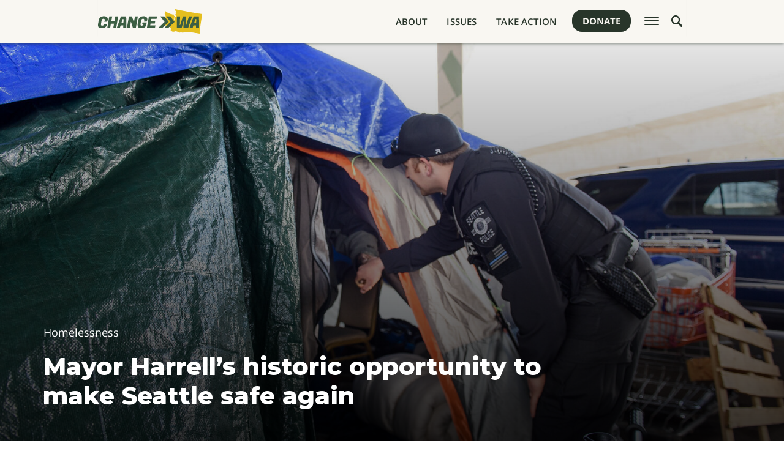

--- FILE ---
content_type: text/html; charset=UTF-8
request_url: https://www.changewashington.org/mayor-harrells-historic-opportunity-to-make-seattle-safe-again/
body_size: 22876
content:

<!DOCTYPE html>
<html>
<head>
	<meta charset='utf-8'>

	<meta name="viewport" content="width=device-width, initial-scale=1, user-scalable=no" id="metaViewport">
<script>
	if (window.matchMedia !== undefined && (window.matchMedia('(min-width: 500px) and (orientation: portrait)').matches || window.matchMedia('(min-width: 800px) and (orientation: landscape)').matches)){
		document.getElementById('metaViewport').setAttribute('content','width=1020');
	}
</script>
	<title>Mayor Harrell’s historic opportunity to make Seattle safe again</title>
	<meta name="description" content="For years the city of Seattle and other regional entities have tried – and failed – to reduce homelessness in their communities. We’ve argued that the reason for this is that they ignored or downplayed the primary causes – substance abuse and mental health issues – under the belief that housing availability or affordability is...">

	
<link rel="preload" as="font" href="https://files.changewashington.org/wp-content/themes/changewashington/fonts/Montserrat-VF-english.woff2?1756413236" type="font/woff2" crossorigin>
<link rel="preload" as="font" href="https://files.changewashington.org/wp-content/themes/changewashington/fonts/Montserrat-Italic-VF-english.woff2?1756413236" type="font/woff2" crossorigin>
<link rel="preload" as="font" href="https://files.changewashington.org/wp-content/themes/changewashington/fonts/OpenSans-VF-english.woff2?1756413236" type="font/woff2" crossorigin>
<link rel="preload" as="font" href="https://files.changewashington.org/wp-content/themes/changewashington/fonts/OpenSans-Italic-VF-english.woff2?1756413236" type="font/woff2" crossorigin>

<style>
						@font-face {
				font-family: 'Montserrat';
				font-style: italic;
				font-display: block;
				src: url(https://files.changewashington.org/wp-content/themes/changewashington/fonts/Montserrat-Italic-VF-english.woff2?1756413236) format('woff2-variations');
				font-weight: 300 900;
				unicode-range: U+0000-00A0,U+00A2-00A9,U+00AC-00AE,U+00B0-00B7,U+00B9-00BA,U+00BC-00BE,U+00D7,U+00F7,U+2000-206F,U+2074,U+20AC,U+2122,U+2190-21BB,U+2212,U+2215,U+F8FF,U+FEFF,U+FFFD;
			}
			@font-face {
				font-family: 'Montserrat';
				font-style: italic;
				font-display: block;
				src: url(https://files.changewashington.org/wp-content/themes/changewashington/fonts/Montserrat-Italic-VF-rest-all.woff2?1756413236) format('woff2-variations');
				font-weight: 300 900;
				unicode-range: U+00A1,U+00AA-00AB,U+00AF,U+00B8,U+00BB,U+00BF-00D6,U+00D8-00F6,U+00F8-00FF,U+0131,U+0152-0153,U+02B0-02FF,U+0100-0130,U+0132-0151,U+0154-017F,U+0180-024F,U+1E00-1EFF,U+0100-0130,U+0132-0151,U+0154-017F,U+0180-024F,U+1E00-1EFF,U+0259,U+0300-03C0,U+2070-2073,U+2075-20AB,U+20AD-2121,U+2123-218F,U+21BC-2211,U+2213-2214,U+2216-F8FE,U+FB01-FB02;
			}
					@font-face {
				font-family: 'Montserrat';
				font-style: normal;
				font-display: block;
				src: url(https://files.changewashington.org/wp-content/themes/changewashington/fonts/Montserrat-VF-english.woff2?1756413236) format('woff2-variations');
				font-weight: 300 900;
				unicode-range: U+0000-00A0,U+00A2-00A9,U+00AC-00AE,U+00B0-00B7,U+00B9-00BA,U+00BC-00BE,U+00D7,U+00F7,U+2000-206F,U+2074,U+20AC,U+2122,U+2190-21BB,U+2212,U+2215,U+F8FF,U+FEFF,U+FFFD;
			}
			@font-face {
				font-family: 'Montserrat';
				font-style: normal;
				font-display: block;
				src: url(https://files.changewashington.org/wp-content/themes/changewashington/fonts/Montserrat-VF-rest-all.woff2?1756413236) format('woff2-variations');
				font-weight: 300 900;
				unicode-range: U+00A1,U+00AA-00AB,U+00AF,U+00B8,U+00BB,U+00BF-00D6,U+00D8-00F6,U+00F8-00FF,U+0131,U+0152-0153,U+02B0-02FF,U+0100-0130,U+0132-0151,U+0154-017F,U+0180-024F,U+1E00-1EFF,U+0100-0130,U+0132-0151,U+0154-017F,U+0180-024F,U+1E00-1EFF,U+0259,U+0300-03C0,U+2070-2073,U+2075-20AB,U+20AD-2121,U+2123-218F,U+21BC-2211,U+2213-2214,U+2216-F8FE,U+FB01-FB02;
			}
								@font-face {
				font-family: 'OpenSans';
				font-style: italic;
				font-display: block;
				src: url(https://files.changewashington.org/wp-content/themes/changewashington/fonts/OpenSans-Italic-VF-english.woff2?1756413236) format('woff2-variations');
				font-weight: 300 900;
				unicode-range: U+0000-00A0,U+00A2-00A9,U+00AC-00AE,U+00B0-00B7,U+00B9-00BA,U+00BC-00BE,U+00D7,U+00F7,U+2000-206F,U+2074,U+20AC,U+2122,U+2190-21BB,U+2212,U+2215,U+F8FF,U+FEFF,U+FFFD;
			}
			@font-face {
				font-family: 'OpenSans';
				font-style: italic;
				font-display: block;
				src: url(https://files.changewashington.org/wp-content/themes/changewashington/fonts/OpenSans-Italic-VF-rest-all.woff2?1756413236) format('woff2-variations');
				font-weight: 300 900;
				unicode-range: U+00A1,U+00AA-00AB,U+00AF,U+00B8,U+00BB,U+00BF-00D6,U+00D8-00F6,U+00F8-00FF,U+0131,U+0152-0153,U+02B0-02FF,U+0100-0130,U+0132-0151,U+0154-017F,U+0180-024F,U+1E00-1EFF,U+0100-0130,U+0132-0151,U+0154-017F,U+0180-024F,U+1E00-1EFF,U+0259,U+0300-03C0,U+2070-2073,U+2075-20AB,U+20AD-2121,U+2123-218F,U+21BC-2211,U+2213-2214,U+2216-F8FE,U+FB01-FB02;
			}
					@font-face {
				font-family: 'OpenSans';
				font-style: normal;
				font-display: block;
				src: url(https://files.changewashington.org/wp-content/themes/changewashington/fonts/OpenSans-VF-english.woff2?1756413236) format('woff2-variations');
				font-weight: 300 900;
				unicode-range: U+0000-00A0,U+00A2-00A9,U+00AC-00AE,U+00B0-00B7,U+00B9-00BA,U+00BC-00BE,U+00D7,U+00F7,U+2000-206F,U+2074,U+20AC,U+2122,U+2190-21BB,U+2212,U+2215,U+F8FF,U+FEFF,U+FFFD;
			}
			@font-face {
				font-family: 'OpenSans';
				font-style: normal;
				font-display: block;
				src: url(https://files.changewashington.org/wp-content/themes/changewashington/fonts/OpenSans-VF-rest-all.woff2?1756413236) format('woff2-variations');
				font-weight: 300 900;
				unicode-range: U+00A1,U+00AA-00AB,U+00AF,U+00B8,U+00BB,U+00BF-00D6,U+00D8-00F6,U+00F8-00FF,U+0131,U+0152-0153,U+02B0-02FF,U+0100-0130,U+0132-0151,U+0154-017F,U+0180-024F,U+1E00-1EFF,U+0100-0130,U+0132-0151,U+0154-017F,U+0180-024F,U+1E00-1EFF,U+0259,U+0300-03C0,U+2070-2073,U+2075-20AB,U+20AD-2121,U+2123-218F,U+21BC-2211,U+2213-2214,U+2216-F8FE,U+FB01-FB02;
			}
			</style>
	<link rel="stylesheet" type="text/css" media="all" href="https://files.changewashington.org/wp-content/themes/changewashington/style.css?1756413236"/>
	<link rel="stylesheet" type="text/css" media="print" href="https://files.changewashington.org/wp-content/themes/changewashington/print.css?1756413236"/>

	<meta name='robots' content='max-image-preview:large' />
	<style>img:is([sizes="auto" i], [sizes^="auto," i]) { contain-intrinsic-size: 3000px 1500px }</style>
	<link rel='dns-prefetch' href='//files.changewashington.org' />
<link rel='stylesheet' id='wp-block-library-css' href='https://www.changewashington.org/wp-includes/css/dist/block-library/style.min.css?ver=6.8.1' type='text/css' media='all' />
<style id='classic-theme-styles-inline-css' type='text/css'>
/*! This file is auto-generated */
.wp-block-button__link{color:#fff;background-color:#32373c;border-radius:9999px;box-shadow:none;text-decoration:none;padding:calc(.667em + 2px) calc(1.333em + 2px);font-size:1.125em}.wp-block-file__button{background:#32373c;color:#fff;text-decoration:none}
</style>
<style id='global-styles-inline-css' type='text/css'>
:root{--wp--preset--aspect-ratio--square: 1;--wp--preset--aspect-ratio--4-3: 4/3;--wp--preset--aspect-ratio--3-4: 3/4;--wp--preset--aspect-ratio--3-2: 3/2;--wp--preset--aspect-ratio--2-3: 2/3;--wp--preset--aspect-ratio--16-9: 16/9;--wp--preset--aspect-ratio--9-16: 9/16;--wp--preset--color--black: #000000;--wp--preset--color--cyan-bluish-gray: #abb8c3;--wp--preset--color--white: #ffffff;--wp--preset--color--pale-pink: #f78da7;--wp--preset--color--vivid-red: #cf2e2e;--wp--preset--color--luminous-vivid-orange: #ff6900;--wp--preset--color--luminous-vivid-amber: #fcb900;--wp--preset--color--light-green-cyan: #7bdcb5;--wp--preset--color--vivid-green-cyan: #00d084;--wp--preset--color--pale-cyan-blue: #8ed1fc;--wp--preset--color--vivid-cyan-blue: #0693e3;--wp--preset--color--vivid-purple: #9b51e0;--wp--preset--gradient--vivid-cyan-blue-to-vivid-purple: linear-gradient(135deg,rgba(6,147,227,1) 0%,rgb(155,81,224) 100%);--wp--preset--gradient--light-green-cyan-to-vivid-green-cyan: linear-gradient(135deg,rgb(122,220,180) 0%,rgb(0,208,130) 100%);--wp--preset--gradient--luminous-vivid-amber-to-luminous-vivid-orange: linear-gradient(135deg,rgba(252,185,0,1) 0%,rgba(255,105,0,1) 100%);--wp--preset--gradient--luminous-vivid-orange-to-vivid-red: linear-gradient(135deg,rgba(255,105,0,1) 0%,rgb(207,46,46) 100%);--wp--preset--gradient--very-light-gray-to-cyan-bluish-gray: linear-gradient(135deg,rgb(238,238,238) 0%,rgb(169,184,195) 100%);--wp--preset--gradient--cool-to-warm-spectrum: linear-gradient(135deg,rgb(74,234,220) 0%,rgb(151,120,209) 20%,rgb(207,42,186) 40%,rgb(238,44,130) 60%,rgb(251,105,98) 80%,rgb(254,248,76) 100%);--wp--preset--gradient--blush-light-purple: linear-gradient(135deg,rgb(255,206,236) 0%,rgb(152,150,240) 100%);--wp--preset--gradient--blush-bordeaux: linear-gradient(135deg,rgb(254,205,165) 0%,rgb(254,45,45) 50%,rgb(107,0,62) 100%);--wp--preset--gradient--luminous-dusk: linear-gradient(135deg,rgb(255,203,112) 0%,rgb(199,81,192) 50%,rgb(65,88,208) 100%);--wp--preset--gradient--pale-ocean: linear-gradient(135deg,rgb(255,245,203) 0%,rgb(182,227,212) 50%,rgb(51,167,181) 100%);--wp--preset--gradient--electric-grass: linear-gradient(135deg,rgb(202,248,128) 0%,rgb(113,206,126) 100%);--wp--preset--gradient--midnight: linear-gradient(135deg,rgb(2,3,129) 0%,rgb(40,116,252) 100%);--wp--preset--font-size--small: 13px;--wp--preset--font-size--medium: 20px;--wp--preset--font-size--large: 36px;--wp--preset--font-size--x-large: 42px;--wp--preset--spacing--20: 0.44rem;--wp--preset--spacing--30: 0.67rem;--wp--preset--spacing--40: 1rem;--wp--preset--spacing--50: 1.5rem;--wp--preset--spacing--60: 2.25rem;--wp--preset--spacing--70: 3.38rem;--wp--preset--spacing--80: 5.06rem;--wp--preset--shadow--natural: 6px 6px 9px rgba(0, 0, 0, 0.2);--wp--preset--shadow--deep: 12px 12px 50px rgba(0, 0, 0, 0.4);--wp--preset--shadow--sharp: 6px 6px 0px rgba(0, 0, 0, 0.2);--wp--preset--shadow--outlined: 6px 6px 0px -3px rgba(255, 255, 255, 1), 6px 6px rgba(0, 0, 0, 1);--wp--preset--shadow--crisp: 6px 6px 0px rgba(0, 0, 0, 1);}:where(.is-layout-flex){gap: 0.5em;}:where(.is-layout-grid){gap: 0.5em;}body .is-layout-flex{display: flex;}.is-layout-flex{flex-wrap: wrap;align-items: center;}.is-layout-flex > :is(*, div){margin: 0;}body .is-layout-grid{display: grid;}.is-layout-grid > :is(*, div){margin: 0;}:where(.wp-block-columns.is-layout-flex){gap: 2em;}:where(.wp-block-columns.is-layout-grid){gap: 2em;}:where(.wp-block-post-template.is-layout-flex){gap: 1.25em;}:where(.wp-block-post-template.is-layout-grid){gap: 1.25em;}.has-black-color{color: var(--wp--preset--color--black) !important;}.has-cyan-bluish-gray-color{color: var(--wp--preset--color--cyan-bluish-gray) !important;}.has-white-color{color: var(--wp--preset--color--white) !important;}.has-pale-pink-color{color: var(--wp--preset--color--pale-pink) !important;}.has-vivid-red-color{color: var(--wp--preset--color--vivid-red) !important;}.has-luminous-vivid-orange-color{color: var(--wp--preset--color--luminous-vivid-orange) !important;}.has-luminous-vivid-amber-color{color: var(--wp--preset--color--luminous-vivid-amber) !important;}.has-light-green-cyan-color{color: var(--wp--preset--color--light-green-cyan) !important;}.has-vivid-green-cyan-color{color: var(--wp--preset--color--vivid-green-cyan) !important;}.has-pale-cyan-blue-color{color: var(--wp--preset--color--pale-cyan-blue) !important;}.has-vivid-cyan-blue-color{color: var(--wp--preset--color--vivid-cyan-blue) !important;}.has-vivid-purple-color{color: var(--wp--preset--color--vivid-purple) !important;}.has-black-background-color{background-color: var(--wp--preset--color--black) !important;}.has-cyan-bluish-gray-background-color{background-color: var(--wp--preset--color--cyan-bluish-gray) !important;}.has-white-background-color{background-color: var(--wp--preset--color--white) !important;}.has-pale-pink-background-color{background-color: var(--wp--preset--color--pale-pink) !important;}.has-vivid-red-background-color{background-color: var(--wp--preset--color--vivid-red) !important;}.has-luminous-vivid-orange-background-color{background-color: var(--wp--preset--color--luminous-vivid-orange) !important;}.has-luminous-vivid-amber-background-color{background-color: var(--wp--preset--color--luminous-vivid-amber) !important;}.has-light-green-cyan-background-color{background-color: var(--wp--preset--color--light-green-cyan) !important;}.has-vivid-green-cyan-background-color{background-color: var(--wp--preset--color--vivid-green-cyan) !important;}.has-pale-cyan-blue-background-color{background-color: var(--wp--preset--color--pale-cyan-blue) !important;}.has-vivid-cyan-blue-background-color{background-color: var(--wp--preset--color--vivid-cyan-blue) !important;}.has-vivid-purple-background-color{background-color: var(--wp--preset--color--vivid-purple) !important;}.has-black-border-color{border-color: var(--wp--preset--color--black) !important;}.has-cyan-bluish-gray-border-color{border-color: var(--wp--preset--color--cyan-bluish-gray) !important;}.has-white-border-color{border-color: var(--wp--preset--color--white) !important;}.has-pale-pink-border-color{border-color: var(--wp--preset--color--pale-pink) !important;}.has-vivid-red-border-color{border-color: var(--wp--preset--color--vivid-red) !important;}.has-luminous-vivid-orange-border-color{border-color: var(--wp--preset--color--luminous-vivid-orange) !important;}.has-luminous-vivid-amber-border-color{border-color: var(--wp--preset--color--luminous-vivid-amber) !important;}.has-light-green-cyan-border-color{border-color: var(--wp--preset--color--light-green-cyan) !important;}.has-vivid-green-cyan-border-color{border-color: var(--wp--preset--color--vivid-green-cyan) !important;}.has-pale-cyan-blue-border-color{border-color: var(--wp--preset--color--pale-cyan-blue) !important;}.has-vivid-cyan-blue-border-color{border-color: var(--wp--preset--color--vivid-cyan-blue) !important;}.has-vivid-purple-border-color{border-color: var(--wp--preset--color--vivid-purple) !important;}.has-vivid-cyan-blue-to-vivid-purple-gradient-background{background: var(--wp--preset--gradient--vivid-cyan-blue-to-vivid-purple) !important;}.has-light-green-cyan-to-vivid-green-cyan-gradient-background{background: var(--wp--preset--gradient--light-green-cyan-to-vivid-green-cyan) !important;}.has-luminous-vivid-amber-to-luminous-vivid-orange-gradient-background{background: var(--wp--preset--gradient--luminous-vivid-amber-to-luminous-vivid-orange) !important;}.has-luminous-vivid-orange-to-vivid-red-gradient-background{background: var(--wp--preset--gradient--luminous-vivid-orange-to-vivid-red) !important;}.has-very-light-gray-to-cyan-bluish-gray-gradient-background{background: var(--wp--preset--gradient--very-light-gray-to-cyan-bluish-gray) !important;}.has-cool-to-warm-spectrum-gradient-background{background: var(--wp--preset--gradient--cool-to-warm-spectrum) !important;}.has-blush-light-purple-gradient-background{background: var(--wp--preset--gradient--blush-light-purple) !important;}.has-blush-bordeaux-gradient-background{background: var(--wp--preset--gradient--blush-bordeaux) !important;}.has-luminous-dusk-gradient-background{background: var(--wp--preset--gradient--luminous-dusk) !important;}.has-pale-ocean-gradient-background{background: var(--wp--preset--gradient--pale-ocean) !important;}.has-electric-grass-gradient-background{background: var(--wp--preset--gradient--electric-grass) !important;}.has-midnight-gradient-background{background: var(--wp--preset--gradient--midnight) !important;}.has-small-font-size{font-size: var(--wp--preset--font-size--small) !important;}.has-medium-font-size{font-size: var(--wp--preset--font-size--medium) !important;}.has-large-font-size{font-size: var(--wp--preset--font-size--large) !important;}.has-x-large-font-size{font-size: var(--wp--preset--font-size--x-large) !important;}
:where(.wp-block-post-template.is-layout-flex){gap: 1.25em;}:where(.wp-block-post-template.is-layout-grid){gap: 1.25em;}
:where(.wp-block-columns.is-layout-flex){gap: 2em;}:where(.wp-block-columns.is-layout-grid){gap: 2em;}
:root :where(.wp-block-pullquote){font-size: 1.5em;line-height: 1.6;}
</style>
<script type="text/javascript" src="https://files.changewashington.org/wp-content/themes/changewashington/scripts/jquery-1.11.0.min.js?ver=1.11.0" id="jquery-js"></script>
<link rel="https://api.w.org/" href="https://www.changewashington.org/wp-json/" /><link rel="alternate" title="JSON" type="application/json" href="https://www.changewashington.org/wp-json/wp/v2/posts/749" /><link rel="canonical" href="https://www.changewashington.org/mayor-harrells-historic-opportunity-to-make-seattle-safe-again/" />
<link rel='shortlink' href='https://www.changewashington.org/?p=749' />
<link rel="alternate" title="oEmbed (JSON)" type="application/json+oembed" href="https://www.changewashington.org/wp-json/oembed/1.0/embed?url=https%3A%2F%2Fwww.changewashington.org%2Fmayor-harrells-historic-opportunity-to-make-seattle-safe-again%2F" />
<link rel="alternate" title="oEmbed (XML)" type="text/xml+oembed" href="https://www.changewashington.org/wp-json/oembed/1.0/embed?url=https%3A%2F%2Fwww.changewashington.org%2Fmayor-harrells-historic-opportunity-to-make-seattle-safe-again%2F&#038;format=xml" />
<meta property="og:locale" content="en_US"/>
<meta property="og:site_name" content="Change Washington"/>
<meta property="og:type" content="article"/>
<meta property="og:url" content="https://www.changewashington.org/mayor-harrells-historic-opportunity-to-make-seattle-safe-again/"/>
<meta property="og:title" content="Mayor Harrell’s historic opportunity to make Seattle safe again"/>
<meta property="article:published_time" content="2022-02-23T16:29:32-08:00"/>
<meta property="og:description" content="For years the city of Seattle and other regional entities have tried – and failed – to reduce homelessness in their communities. We’ve argued that the reason for this is that they ignored or downplayed the primary causes – substance abuse and mental health issues – under the belief that housing availability or affordability is..."/>
<meta property="og:image" content="https://files.changewashington.org/wp-content/uploads/2020/11/33205913433_820ec7f1f3_h-1024x683.jpg"/>
<meta property="article:section" content="Homelessness"/>
<meta property="article:section" content="Public Safety"/>
<meta property="article:tag" content="City of Seattle"/>
<meta property="article:tag" content="homelessnes"/>
<meta property="article:tag" content="Mayor Bruce Harrell"/>
<meta property="article:tag" content="public safety"/>
<meta property="twitter:card" content="summary_large_image"/>
		<meta property="og:description" content="For years the city of Seattle and other regional entities have tried – and failed – to reduce homelessness in their communities. We’ve argued that the reason for this is that they ignored or downplayed the primary causes – substance abuse and mental health issues – under the belief that housing availability or affordability is..." />
		
	<script>
	var siteUrl = 'https://www.changewashington.org';
	var recaptchaPublicKey   = '6LeF62IrAAAAAKtiWtBejPK3bCfM0OxtCZFevuNa';
	var recaptchaV2PublicKey = '6LejF2wrAAAAAORbF_tSePARvFS1eU9GgZF5yDVF';
</script>

<script src="https://www.google.com/recaptcha/api.js?render=6LeF62IrAAAAAKtiWtBejPK3bCfM0OxtCZFevuNa" async></script>

<!-- Google Tag Manager -->
<script>(function(w,d,s,l,i){w[l]=w[l]||[];w[l].push({'gtm.start':
			new Date().getTime(),event:'gtm.js'});var f=d.getElementsByTagName(s)[0],
		j=d.createElement(s),dl=l!='dataLayer'?'&l='+l:'';j.async=true;j.src=
		'https://www.googletagmanager.com/gtm.js?id='+i+dl;f.parentNode.insertBefore(j,f);
	})(window,document,'script','dataLayer','GTM-N6JPBKK');</script>
<!-- End Google Tag Manager -->

<meta name="google-site-verification" content="Jiy2o56c1I8qvQE48dTakAlYF2qaRGpsysnGUaOW3Lg" />

	<script>
		dataLayer.push({
			'event': 'pageview',
			'author': "",
			'category': "Homelessness"		});
	</script>
	<link rel="icon" type="image/png" href="https://files.changewashington.org/wp-content/themes/changewashington/images/favicon/favicon-96x96.png?1756413236" sizes="96x96">
<link rel="icon" type="image/svg+xml" href="https://files.changewashington.org/wp-content/themes/changewashington/images/favicon/favicon.svg?1756413236">
<link rel="shortcut icon" href="https://files.changewashington.org/wp-content/themes/changewashington/images/favicon/favicon.ico?1756413236">
<link rel="apple-touch-icon" sizes="180x180" href="https://files.changewashington.org/wp-content/themes/changewashington/images/favicon/apple-touch-icon.png?1756413236">
<meta name="apple-mobile-web-app-title" content="Change Washington">
<link rel="manifest" href="https://files.changewashington.org/wp-content/themes/changewashington/images/favicon/site.webmanifest?1756413236">
	<script src="https://js.stripe.com/v3/"></script>
</head>
<body class="no-js">

<div id="wrap">
	
<nav class="main setWidth">
	<div class="contain">
		<ul id="menu-top-menu" class="main"><li id="menu-item-19" class="menu-item menu-item-type-post_type menu-item-object-page menu-item-19"><a href="https://www.changewashington.org/about/">About</a></li><li id="menu-item-18" class="menu-item menu-item-type-post_type menu-item-object-page menu-item-has-children menu-item-18"><a href="https://www.changewashington.org/articles/">Issues</a><ul class="sub-menu"><li id="menu-item-5569" class="menu-item menu-item-type-taxonomy menu-item-object-category current-post-ancestor current-menu-parent current-post-parent menu-item-5569"><a href="https://www.changewashington.org/category/homelessness/">Homelessness</a></li><li id="menu-item-5573" class="menu-item menu-item-type-taxonomy menu-item-object-category menu-item-5573"><a href="https://www.changewashington.org/category/taxes-spending/">Taxes &amp; Spending</a></li><li id="menu-item-5574" class="menu-item menu-item-type-taxonomy menu-item-object-category menu-item-5574"><a href="https://www.changewashington.org/category/mental-health-addiction/">Mental Health &amp; Addiction</a></li><li id="menu-item-5570" class="menu-item menu-item-type-taxonomy menu-item-object-category current-post-ancestor current-menu-parent current-post-parent menu-item-5570"><a href="https://www.changewashington.org/category/public-safety/">Public Safety</a></li></ul></li><li id="menu-item-29" class="menu-item menu-item-type-post_type_archive menu-item-object-chamber menu-item-29"><a href="https://www.changewashington.org/maps/">Take Action</a></li></ul>
		<a class="brand" href="https://www.changewashington.org">
			<svg id="uuid-0095b492-4e5d-47ed-9e24-b88d4e325a8a" data-name="Layer 1" xmlns="http://www.w3.org/2000/svg" width="170" height="40" viewBox="0 0 170 40">
  <defs>
    <style>
      .uuid-65da5657-553b-4831-a104-959d1070119b {
        fill: #e5bf20;
      }

      .uuid-70b12691-0b9f-45cc-b1c9-dc60a7352e5a {
        fill: #3c5e43;
      }
    </style>
  </defs>
  <path id="uuid-6a26856a-380e-4eca-859c-7154c38c08a2" data-name="Path 134" class="uuid-65da5657-553b-4831-a104-959d1070119b" d="M169.066,7.868l-1.702-.267-1.702-.266-1.702-.276-1.702-.276-1.694-.284-1.702-.284-1.702-.293-1.693-.292-1.702-.293-1.693-.301-1.702-.301-1.694-.301-1.693-.309-1.693-.318-1.693-.318-1.694-.318-1.693-.317-1.693-.326-1.693-.335-1.694-.325-1.685-.333-1.693-.344-1.685-.34-1.685-.34-1.693-.351-.759-.159.058.184.033.2-.339-.136-.183-.008-.117.084v.193l.384.068.058.21-.041.05-.084.05-.092.075-.059.1.008.142.058.118.284.34.05.126v.167l-.092.25.1-.125.126.109.117.204.033.15-.033.05-.136.084-.034.05-.008.125.042.109.058.059.092-.025.309-.334.158-.136.167-.033.142.059.175.136.136.167.041.184-.242.284-.068.167.158.118-.008.05-.016.284.016.117.05.1.058.05.058.043.058.068.059.235-.017.242-.092.184-.175.042-.125-.084-.259-.309-.15-.084h-.168l.068.108.267.259.068.167.041.168.008.176-.033.284v.108l.008.068-.016.068-.084.084-.1.025-.1-.05-.084-.092-.142-.259-.117-.117-.108.033-.058.272-.084-.192-.075-.301-.117-.204-.234.102-.109.017-.126-.034h-.108l-.041.117.05.068.1.042.092.092.008.192-.058.092-.092.05-.058.084.041.192.075.092.108.059.136.008.125-.025.068-.05.167-.168.068-.025.075.025.108.051.041.084-.136.084-.017.076.084.117.092.309.075.075.125.034.109.058.092.076.142.217.208.176.208.267.033.068.016.084v.116l.017.059-.159.193-.05.1.017.117-.1.033-.059-.084-.041-.117-.075-.101-.117-.042-.15-.025-.284.025-.191.101-.126.192-.068.242v.276l.075.276.117.209.567.585.05.076.109.25.075.092.136.025-.092-.367-.084-.192-.109-.093-.1-.068-.117-.136-.1-.15-.058-.117-.025-.167.008-.2.058-.152.175-.075.025-.217.058-.092.068-.008.059.033.033.059.033.033.3.192.025.252-.084.325-.033.393.1.376.2.309.459.527.15-.099.109.025.041.049.05.042.008.05-.042.034-.05.033-.05.033-.05.15-.058.136-.175.059-.075.042h-.292l-.075.033-.068.051-.175.074-.068.042-.05.076-.025.1-.109.136-.05.159-.068.225-.141.151-.267.136-.1.109-.084.126-.075.167-.058.2.025.176.068.125-.008.176-.008.176-.05.109-.166.159-.068.075-.033.093-.05.068-.1.008-.034.042.017.11.058.108.068.068.317.21.084.15.017.142-.041.167-.084.21-.058-.108-.05-.169-.068-.125h-.109l-.125.101-.058.068-.008.102.058.501.025.125.058.159.008.126-.1.46.025.136.158.317.033.151-.025.204-.075.15-.109.092-.267.016-.166.042-.16.035-.117.076-.084.099v.093l.058.091.117.118-.167.092-.125.025-.109-.059-.242-.293-.242-.217-.3-.443.117-.042.1-.093.092-.136-.1-.261.084-.225.15-.225.117-.252.1-.183.15-.204.05-.184-.183-.117-.034-.159.042-.268-.042-.193-.284.092-.192.11-.208.082-.434.092.058-.1.183-.109.1-.1.092-.117v-.025l-.058-.008-.242-.2-.05-.076-.017-.15.017-.144.041-.108.068-.092.075-.075.175.653.158.267.217-.05-.041-.092.068-.059-.068-1.071-.025-.075-.058-.082-.058-.068-.041-.084.008-.136.075-.008.35.519.136-.043.15-.125.109-.159.008-.125.136.008.359.15h.084l.033-.042.051-.052.068-.084.017-.125-.033-.092-.058-.075-.075-.059-.068-.033.15-.143-.008-.116-.068-.102-.025-.116.025-.368.025-.159-.033-.268-.158-.204-1.109-.962-.05-.084-.217-.593-.017-.167-.016-.076-.058-.092-.033-.117.033-.142.068-.05.208-.059.084-.043-.1-.284-.191-.033-.242.059-.268.008-.108.043-.1.117-.058.151.008.136.242.376.068.167-.192.293-.126.084-.15-.016.017-.075.174-.068.009-.21-.077-.23-.084-.159-.092-.059-.084-.017-.05-.059.008-.167-.025-.11-.1-.05-.125-.016-.339-.007-.075.125-.017.435-.092-.017-.15-.109-.092-.176.108-.235-.126-.31-.175-.25-.225-.175-.292-.11-.534.136-.284.059-1.268-.34-.142-.11.017-.05-.339-.092-.142-.05-.333-.2-.475-.033-.217.042-.117-.092-.175-.21-.259-.116-.567-.084-1.154-.327-.993-.502-.142-.1-.175-.376-.136-.15-.559-.393-.166-.076-.359-.033-.126-.068-.15-.209-.068-.05-.526-.267-.25-.302-1.118-.852-.359-.193-.407-.125-.05.15.025.143.175.268.15.184.025.042-.05.1-.15.136-.05.092-.084.386-.033.05-.084.059-.025.05-.008.05.033.084-.016.059-.126.335-.1.142-.142.042-.041.084.141.576-.075.386-.05.384v.402l.041.418.068.385.167.51.05.059.2.075.084.059.068.075.367.612.068.209.033.376.041.136.075.084.092.05.068.068-.008.376.142.67.008.184-.109.869.008.443-.159,1.622.059.068.158.074.075.075-.058.076-.033.117.008.108.058.068.1.042.041.075.092.376.058.476v.436l-.1.87.008.484-.025.235-.217.735-.05.109-.041.05-.033.117-.008.127.033.075.192,3.252-.126.402-.267,1.78-.117.453-.15.309.025.142-.025.11-.1.184-.136.193-.092.117-.075.068.068.084.075.025.175-.033.041.016.025.042.025.026.075-.051-.017-.017-.008-.068v-.084l.016-.05.159-.092.142.008.136.084.109.117.317.51.167.118.208.033.175-.075.159-.101.192-.068.092.017.242.125h.084l.125-.068.259-.025.092-.082.075-.034.092.15.025.101v.092l.017.084.45.209,1.018.042.225.084.175.142.033.225.008.204.1.175.517.602.136.109.217.075h.192l.384-.092.2.033.526.016.142.075.092.117.234.259.1.084.234.093.234.159.217.192.175.192.108.204.092.242.058.259v.427l.084.142.108.125.084.159.008.184-.033.494.068.401-.05.192-.084.209-.05.243.126.335.008.109-.033.117-.075.204-.033.117-.05.418v.251l.041.193.109.175.158.184.175.15.601.243.339-.008.117.025.234.184.392.184.208.176.679.15.601.36.158-.008.159-.059.634-.05,1.535-.226.359-.125.634-.327.367-.108.234.008.576.235,1.218.033,2.344.686.359.2.136.159.05.175.033.204.059.243.125.125.183.017.767-.167h.041l.175.041.084.042.041.009.267.042.084.025.109.075.333.1.359-.025.108.016.05-.008.401-.2.068-.008h.593l.401-.075.05-.076.068-.05.234-.092h.092l1.168.443.092.008.208-.05h.075l.401.142.092.008.2-.033.35-.117.084-.008.125.025.225.092.125.008.242-.05.234-.108.284-.184.167-.059.384.008,1.26-.251,2.244.033.384-.192.275-.233.142-.042.217.008.551.125h1.135l1.994.317.417-.1.401-.309.075.008.367.068,1.035.176,1.034.176,1.034.176,1.027.167,1.034.176,2.069.34,1.034.167,1.035.169,1.034.167,1.035.167,1.034.159,1.035.167,1.034.159,1.034.159,1.093.167-.117-.511-.339-.576-.033-.125.284-.21.117-.136.117-.209.033-.226-.136-.317-.008-.535-.075-.243-.204-.468-.309-.519-.033-.167.058-.192.175-.317.041-.31.259-1.697.259-1.689.251-1.698.259-1.689.251-1.688.259-1.681.251-1.689.259-1.68.251-1.681.251-1.68.259-1.682.251-1.672.251-1.671.259-1.673.25-1.671.251-1.665-.934-.164Z"/>
  <g>
    <path class="uuid-70b12691-0b9f-45cc-b1c9-dc60a7352e5a" d="M6.189,31.002c-2.501,0-4.231-.543-5.193-1.63-.665-.771-.997-1.849-.997-3.233,0-.595.061-1.235.183-1.919l1.075-6.046c.787-4.433,3.628-6.65,8.523-6.65,2.028,0,3.567.434,4.616,1.301,1.049.867,1.574,2.055,1.574,3.562,0,.701-.101,1.398-.301,2.09-.201.693-.398,1.205-.59,1.538l-.289.526h-4.642c.577-.666.865-1.612.865-2.839,0-.648-.166-1.161-.498-1.538-.332-.377-.822-.565-1.469-.565-1.766,0-2.815.982-3.147,2.944l-.918,5.31c-.088.456-.131.903-.131,1.341,0,1.156.691,1.735,2.072,1.735,1.661,0,2.657-.937,2.99-2.813h4.72l-.131.762c-.7,4.083-3.471,6.125-8.314,6.125Z"/>
    <path class="uuid-70b12691-0b9f-45cc-b1c9-dc60a7352e5a" d="M33.026,11.708l-3.304,18.926h-4.747l1.206-6.834h-5.114l-1.18,6.834h-4.747l3.331-18.926h4.721l-1.416,7.991h5.114l1.416-7.991h4.721Z"/>
    <path class="uuid-70b12691-0b9f-45cc-b1c9-dc60a7352e5a" d="M41.234,30.634l.157-4.127h-4.38l-1.285,4.127h-5.009l6.74-18.926h8.654l.105,18.926h-4.983ZM40.159,16.308l-2.072,6.676h3.436l.289-6.676h-1.652Z"/>
    <path class="uuid-70b12691-0b9f-45cc-b1c9-dc60a7352e5a" d="M65.105,11.708l-3.304,18.926h-4.747l-3.304-10.357-1.783,10.357h-4.747l3.331-18.926h4.878l3.252,9.673,1.705-9.673h4.721Z"/>
    <path class="uuid-70b12691-0b9f-45cc-b1c9-dc60a7352e5a" d="M70.717,31.002c-2.483,0-4.196-.578-5.14-1.735-.647-.806-.97-1.91-.97-3.312,0-.648.07-1.358.21-2.129l.918-5.257c.822-4.696,3.689-7.045,8.602-7.045,2.028,0,3.567.434,4.616,1.301,1.049.867,1.574,2.055,1.574,3.562,0,.614-.083,1.235-.249,1.866-.166.631-.328,1.104-.485,1.419l-.262.473h-4.642c.454-.631.682-1.358.682-2.182,0-1.577-.656-2.366-1.967-2.366-1.766,0-2.824,1.025-3.173,3.075l-.891,5.047c-.088.473-.131.938-.131,1.393,0,1.209.712,1.814,2.137,1.814s2.338-.718,2.741-2.156h-2.151l.525-2.918h6.95l-.42,2.261-.131.762c-.734,4.083-3.514,6.125-8.34,6.125Z"/>
    <path class="uuid-70b12691-0b9f-45cc-b1c9-dc60a7352e5a" d="M92.99,30.634h-13.165l3.33-18.926h13.166l-.734,4.1h-8.445l-.603,3.549h6.976l-.734,4.101h-6.976l-.525,3.075h8.445l-.734,4.1Z"/>
  </g>
  <g>
    <path class="uuid-70b12691-0b9f-45cc-b1c9-dc60a7352e5a" d="M143.857,11.708l-.446,14.326h.603l4.564-14.326h5.14l-6.478,18.926h-7.868l.708-12.118-3.514,12.118h-7.868l.184-18.926h5.14l-.472,14.326h.603l4.589-14.326h5.114Z"/>
    <path class="uuid-70b12691-0b9f-45cc-b1c9-dc60a7352e5a" d="M159.97,30.634l.157-4.127h-4.38l-1.285,4.127h-5.009l6.74-18.926h8.654l.105,18.926h-4.983ZM158.894,16.308l-2.072,6.676h3.435l.289-6.676h-1.652Z"/>
  </g>
  <g>
    <polygon class="uuid-70b12691-0b9f-45cc-b1c9-dc60a7352e5a" points="115.347 20.872 108.326 11.679 101.689 11.679 108.711 20.872 98.404 30.635 105.04 30.635 115.347 20.872"/>
    <polygon class="uuid-70b12691-0b9f-45cc-b1c9-dc60a7352e5a" points="118.427 20.872 108.119 30.635 114.756 30.635 125.062 20.872 118.041 11.679 111.405 11.679 118.427 20.872"/>
  </g>
</svg>		</a>

		<div id="menu" class="navIcon">
			<svg xmlns="http://www.w3.org/2000/svg" width="24" height="14" viewBox="0 0 24 14">
  <path d="M23,2H1A1,1,0,0,1,1,0H23a1,1,0,0,1,0,2Z"/>
  <path d="M23,8H1A1,1,0,0,1,1,6H23a1,1,0,0,1,0,2Z"/>
  <path d="M23,14H1a1,1,0,0,1,0-2H23a1,1,0,0,1,0,2Z"/>
</svg>
		</div>

		<div class="navIcon search openSearchButton">
			<svg xmlns="http://www.w3.org/2000/svg" width="18.999" height="19.001" viewBox="0 0 18.999 19.001">
  <defs>
    <style>
      .d17ff50f-ec98-4875-9591-fc7ffe58de25 {
        fill: #f1f1f1;
      }
    </style>
  </defs>
  <path class="d17ff50f-ec98-4875-9591-fc7ffe58de25" d="M18.537,16.3l-4.547-4.548a1.514,1.514,0,0,0-.167-.136,7.53,7.53,0,1,0-2.209,2.21,2,2,0,0,0,.136.166L16.3,18.538A1.584,1.584,0,0,0,18.537,16.3ZM7.519,12.666a5.145,5.145,0,1,1,5.146-5.144A5.15,5.15,0,0,1,7.519,12.666Z"/>
</svg>
		</div>

					<div id="donate">
				<a class="tab" href="https://www.changewashington.org/donate/">Donate</a>
			</div>
			</div>

	<section class="menu">
		<div class="wrapper">
			<div class="intro">
				<div class="logo">
					<svg id="uuid-874cb663-f9ff-44fd-bc1b-36ea7685694d" data-name="Layer 1" xmlns="http://www.w3.org/2000/svg" width="280" height="158" viewBox="0 0 280 158">
  <defs>
    <style>
      .uuid-66e31cd4-ce3c-4b30-9681-bf274a6c7b69 {
        fill: #fff;
      }

      .uuid-0e483162-fb1e-4504-9a63-2dfb293af57f {
        fill: none;
      }

      .uuid-68f4fcbe-890b-4412-a57a-1398617c9bb7 {
        fill: #e5bf20;
      }

      .uuid-7c35c102-ee66-4365-b3ab-e6a39a559dd9 {
        fill: #3c5e43;
      }
    </style>
  </defs>
  <polygon class="uuid-0e483162-fb1e-4504-9a63-2dfb293af57f" points="121.544 13.904 116.741 13.904 110.718 33.308 120.705 33.308 121.544 13.904"/>
  <polygon class="uuid-0e483162-fb1e-4504-9a63-2dfb293af57f" points="156.246 25.439 153.237 42.908 151.958 50.331 155.331 50.963 160.255 51.886 164.968 52.771 161.919 43.216 156.246 25.439"/>
  <polygon class="uuid-0e483162-fb1e-4504-9a63-2dfb293af57f" points="118.721 43.545 117.583 43.545 120.302 44.094 120.323 43.545 118.721 43.545"/>
  <path class="uuid-66e31cd4-ce3c-4b30-9681-bf274a6c7b69" d="M42.159,38.809l.381-2.216h-13.722c-.967,5.451-3.864,8.175-8.691,8.175-4.016,0-6.023-1.681-6.023-5.042,0-1.273.126-2.571.381-3.896l2.668-15.432c.965-5.703,4.014-8.556,9.149-8.556,1.88,0,3.304.548,4.27,1.642.965,1.096,1.448,2.586,1.448,4.469,0,3.565-.839,6.316-2.516,8.251h13.494l.839-1.528c.559-.967,1.13-2.456,1.716-4.469.583-2.012.876-4.036.876-6.073,0-4.38-1.525-7.831-4.574-10.352-3.049-2.521-7.522-3.782-13.417-3.782C14.205,0,5.946,6.444,3.659,19.328L.533,36.899c-.356,1.986-.533,3.846-.533,5.576,0,4.024.965,7.156,2.897,9.397,2.794,3.159,7.826,4.737,15.095,4.737,14.078,0,22.134-5.933,24.167-17.8Z"/>
  <polygon class="uuid-66e31cd4-ce3c-4b30-9681-bf274a6c7b69" points="57.81 55.539 61.241 35.676 76.107 35.676 72.6 55.539 86.399 55.539 96.005 .535 82.282 .535 78.165 23.759 63.299 23.759 67.416 .535 53.693 .535 44.011 55.539 57.81 55.539"/>
  <path class="uuid-66e31cd4-ce3c-4b30-9681-bf274a6c7b69" d="M107.296,43.247v-.56l.339-.243.533.024.987.395-.097-.582-.17-.534,2.207.461,4.923,1.021,1.565.316h2.74l-.021.549-.436,11.445h14.485l-.048-8.628-.052-9.307-.205-37.068h-25.158l-19.593,55.004h14.562l3.736-11.994h.847l-.028-.1-1.115-.198ZM116.741,13.904h4.803l-.839,19.404h-9.987l6.023-19.404Z"/>
  <path class="uuid-66e31cd4-ce3c-4b30-9681-bf274a6c7b69" d="M187.807,41.941c0,4.075.94,7.283,2.821,9.626,2.744,3.361,7.725,5.042,14.942,5.042,14.028,0,22.109-5.933,24.244-17.8l.381-2.216,1.22-6.57h-20.203l-1.525,8.48h6.252c-1.17,4.177-3.825,6.265-7.967,6.265s-6.213-1.757-6.213-5.271c0-1.324.126-2.674.381-4.049l2.591-14.668c1.016-5.959,4.091-8.938,9.225-8.938,3.812,0,5.718,2.292,5.718,6.876,0,2.394-.661,4.507-1.982,6.341h13.494l.762-1.376c.458-.917.927-2.292,1.41-4.125.483-1.834.724-3.641.724-5.424,0-4.38-1.525-7.831-4.574-10.352-3.049-2.521-7.522-3.782-13.418-3.782-14.282,0-22.617,6.826-25.006,20.474l-2.668,15.279c-.407,2.241-.61,4.304-.61,6.188Z"/>
  <polygon class="uuid-66e31cd4-ce3c-4b30-9681-bf274a6c7b69" points="277.865 12.452 280 .535 241.728 .535 232.047 55.539 270.318 55.539 272.452 43.622 247.904 43.622 249.429 34.683 269.708 34.683 271.843 22.766 251.564 22.766 253.317 12.452 277.865 12.452"/>
  <path class="uuid-68f4fcbe-890b-4412-a57a-1398617c9bb7" d="M229.345,63.839l-4.946-.773-4.946-.803-4.946-.803-4.925-.825-4.946-.827-4.946-.85-4.923-.849-4.948-.85-4.923-.874-4.946-.876-.283-.05-.014.082h-13.799l-.883-2.768-4.713-.884-4.925-.924-3.372-.631-.897,5.208h-13.799l1.371-7.789-2.996-.575-1.335-.264.048,8.628h-14.485l.436-11.445-2.719-.549-1.565-.316-4.923-1.021-2.207-.461.17.534.097.582-.987-.395-.533-.024-.339.243v.56l1.115.198.028.1.142.509-.12.146-.243.146-.266.218-.172.291.024.411.17.342.825.989.146.366v.485l-.266.728.29-.364.365.316.34.593.097.437-.097.146-.395.245-.099.146-.024.364.122.317.17.17.266-.073.898-.971.46-.396.486-.097.413.17.509.395.395.485.12.534-.703.827-.197.485.46.342-.024.146-.047.825.047.34.146.291.17.146.17.125.17.198.172.682-.049.704-.266.534-.509.121-.363-.243-.752-.898-.436-.243h-.49l.197.315.776.752.197.485.12.488.024.512-.097.825v.314l.024.198-.047.198-.243.243-.292.073-.29-.146-.243-.267-.413-.752-.34-.34-.314.097-.17.791-.243-.558-.217-.876-.34-.593-.679.297-.316.049-.365-.099h-.314l-.12.34.146.198.29.121.266.267.024.558-.17.267-.266.146-.17.245.12.558.219.267.314.17.395.024.363-.073.197-.146.486-.488.197-.073.219.073.314.148.12.243-.395.243-.049.222.243.34.266.898.219.218.363.099.316.168.266.222.413.631.606.512.606.775.097.198.047.245v.338l.049.172-.462.56-.146.291.049.34-.29.097-.172-.243-.12-.34-.217-.293-.339-.121-.436-.073-.825.073-.557.293-.365.558-.197.704v.803l.217.803.339.607,1.648,1.701.146.222.316.728.217.267.395.073-.268-1.068-.243-.558-.316-.271-.29-.198-.339-.396-.292-.437-.17-.34-.073-.485.024-.582.17-.441.509-.218.073-.631.17-.267.197-.024.172.097.097.17.097.097.872.558.073.732-.243.945-.097,1.143.29,1.094.582.898,1.334,1.531.436-.289.316.073.12.142.146.121.024.146-.122.099-.144.097-.146.097-.146.437-.17.396-.509.17-.219.121h-.849l-.217.097-.197.148-.509.215-.197.121-.146.222-.073.291-.316.396-.146.461-.197.655-.411.439-.776.396-.292.317-.243.366-.219.485-.17.582.073.512.197.362-.024.512-.024.512-.146.317-.484.461-.197.218-.097.269-.146.198-.29.024-.099.121.049.32.17.313.197.198.922.609.243.437.049.411-.12.485-.243.609-.17-.313-.146-.491-.197-.364h-.316l-.363.293-.17.198-.024.297.17,1.456.073.364.17.461.024.366-.292,1.337.073.395.46.922.097.439-.073.593-.217.437-.316.267-.776.048-.484.121-.464.101-.34.222-.243.289v.271l.17.265.34.342-.486.267-.363.073-.316-.17-.703-.85-.703-.631-.872-1.288.34-.121.292-.269.266-.395-.29-.758.243-.655.436-.655.339-.732.292-.532.436-.593.146-.534-.533-.34-.099-.461.122-.779-.122-.56-.825.267-.559.318-.606.239-1.261.267.17-.291.533-.317.29-.291.268-.34v-.073l-.17-.024-.703-.582-.146-.222-.049-.435.049-.417.12-.315.197-.267.217-.217.509,1.897.46.775.63-.146-.12-.267.197-.17-.197-3.113-.073-.218-.17-.239-.17-.198-.12-.243.024-.396.219-.024,1.018,1.509.395-.125.436-.364.316-.463.024-.362.395.024,1.044.435h.243l.097-.121.148-.152.197-.245.049-.364-.097-.267-.17-.218-.219-.17-.197-.097.436-.415-.024-.336-.197-.297-.073-.336.073-1.07.073-.461-.097-.779-.46-.593-3.225-2.795-.146-.243-.63-1.725-.049-.485-.047-.222-.17-.267-.097-.34.097-.411.197-.146.606-.17.243-.125-.292-.827-.557-.097-.703.17-.778.024-.314.125-.29.34-.17.439.024.396.703,1.094.197.485-.559.85-.365.243-.436-.047.049-.218.507-.198.026-.609-.223-.669-.243-.461-.266-.17-.243-.05-.146-.17.024-.485-.073-.318-.292-.146-.363-.047-.987-.022-.217.362-.049,1.264-.266-.049-.436-.317-.266-.51.314-.682-.365-.9-.509-.728-.655-.508-.849-.318-1.553.396-.825.17-3.685-.989-.413-.32.049-.146-.987-.267-.413-.146-.969-.582-1.382-.097-.63.121-.34-.267-.509-.609-.752-.338-1.648-.245-3.355-.949-2.886-1.458-.413-.291-.509-1.094-.395-.437-1.626-1.143-.484-.222-1.044-.097-.365-.198-.436-.607-.197-.146-1.53-.775-.726-.878-3.251-2.476-1.042-.56-1.184-.364-.146.437.073.415.509.779.436.534.073.121-.146.291-.436.396-.146.267-.243,1.121-.097.146-.243.17-.073.146-.024.146.097.243-.047.17-.365.973-.29.413-.413.121-.12.245.411,1.673-.217,1.121-.144,1.115v1.167l.12,1.215.197,1.117.486,1.481.146.17.582.218.243.17.197.217,1.066,1.78.197.607.097,1.094.12.396.217.243.268.146.197.198-.024,1.092.413,1.946.024.536-.316,2.526.024,1.288-.359,3.665,14.951,19.572-16.941,16.043.138.047.509-.097.12.047.073.121.073.075.217-.148-.049-.049-.024-.198v-.243l.047-.146.462-.267.413.024.395.243.316.34.922,1.481.486.342.606.097.509-.218.462-.293.559-.198.266.05.703.362h.243l.132-.072,18.315-17.343-20.413-26.719h19.292l20.411,26.719-24.622,23.317,1.029.032.413.218.266.34.679.752.292.245.679.269.679.461.63.558.509.558.314.593.266.704.17.754v1.24l.243.411.314.364.243.463.024.534-.097,1.436.197,1.165-.146.558-.243.607-.146.706.365.973.024.317-.097.34-.219.593-.097.34-.146,1.214v.73l.12.56.316.508.46.534.509.437,1.747.706.987-.024.339.073.679.536,1.139.534.606.51,1.974.437,1.747,1.046.46-.024.462-.17,1.843-.146,4.461-.657,1.044-.364,1.843-.949,1.066-.314.679.024,1.674.682,3.541.097,6.814,1.994,1.042.581.395.461.146.508.097.593.172.706.363.364.533.049,2.23-.485h.12l.509.119.243.121.12.026.776.121.243.073.316.218.969.291,1.044-.073.314.048.146-.024,1.165-.582.197-.024h1.723l1.165-.218.146-.222.197-.146.679-.267h.266l3.395,1.288.266.024.606-.146h.217l1.165.411.266.024.582-.097,1.019-.34.243-.024.363.073.655.267.363.024.703-.146.679-.314.825-.534.486-.172,1.115.024,3.663-.73,6.523.097,1.115-.558.799-.678.412-.121.63.024,1.601.364h3.301l5.797.922,1.212-.291,1.165-.898.219.024,1.066.198,3.008.51,3.006.51,3.006.512,2.984.485,3.006.512,6.014.989,3.006.485,3.008.49,3.006.485,3.008.485,3.006.461,3.008.485,3.006.463,3.006.463,3.178.485-.34-1.485-.987-1.675-.097-.364.825-.609.34-.396.339-.607.097-.657-.395-.922-.024-1.555-.217-.706-.592-1.361-.898-1.507-.097-.487.17-.558.509-.922.12-.9.752-4.931.752-4.909.728-4.935.752-4.909.728-4.907.752-4.885.728-4.909.752-4.883.728-4.885.728-4.883.752-4.887.728-4.86.728-4.858.752-4.862.726-4.858.728-4.838-2.714-.476-4.948-.775ZM170.844,130.779h-22.871l2.058-35.218-10.215,35.218h-22.872l.534-55.004h14.942l-1.372,41.635h1.754l13.341-41.635h14.866l-1.295,41.635h1.753l13.266-41.635h14.942l-18.831,55.004ZM207.85,130.779l.457-11.994h-12.732l-3.736,11.994h-14.562l19.594-55.004h25.158l.305,55.004h-14.485Z"/>
  <polygon class="uuid-68f4fcbe-890b-4412-a57a-1398617c9bb7" points="198.701 108.548 208.688 108.548 209.527 89.144 204.724 89.144 198.701 108.548"/>
  <polygon class="uuid-7c35c102-ee66-4365-b3ab-e6a39a559dd9" points="174.733 75.775 161.467 117.41 159.714 117.41 161.01 75.775 146.144 75.775 132.803 117.41 131.048 117.41 132.42 75.775 117.478 75.775 116.944 130.779 139.816 130.779 150.032 95.561 147.973 130.779 170.844 130.779 189.675 75.775 174.733 75.775"/>
  <path class="uuid-7c35c102-ee66-4365-b3ab-e6a39a559dd9" d="M196.872,75.775l-19.594,55.004h14.562l3.736-11.994h12.732l-.457,11.994h14.485l-.305-55.004h-25.158ZM208.688,108.548h-9.987l6.022-19.404h4.804l-.839,19.404Z"/>
  <polygon class="uuid-66e31cd4-ce3c-4b30-9681-bf274a6c7b69" points="63.183 82.836 57.723 75.689 38.431 75.689 58.844 102.408 28.881 130.781 48.173 130.781 61.193 118.451 78.134 102.408 63.183 82.836"/>
  <polygon class="uuid-66e31cd4-ce3c-4b30-9681-bf274a6c7b69" points="85.965 75.689 66.673 75.689 87.085 102.408 68.771 119.751 57.122 130.781 76.414 130.781 81.754 125.725 106.375 102.408 85.965 75.689"/>
  <polygon class="uuid-66e31cd4-ce3c-4b30-9681-bf274a6c7b69" points="151.061 55.539 151.958 50.331 153.237 42.908 156.246 25.439 161.919 43.216 164.968 52.771 165.852 55.539 179.65 55.539 179.665 55.457 180.858 48.627 189.256 .535 175.534 .535 170.578 28.648 161.125 .535 146.945 .535 139.524 42.69 138.634 47.75 137.263 55.539 151.061 55.539"/>
</svg>				</div>
				<div class="socialSvg">
	<a class="facebook"  href="https://www.facebook.com/Change-Washington-101173328118762" target="_blank" rel="noopener"><div class="images/social/facebook.svg"></div></a>
	<a class="twitter"   href="https://twitter.com/ChangeWash"  target="_blank" rel="noopener"><div class="images/social/twitter.svg"></div></a>
	<a class="youtube"   href="https://www.youtube.com/@changewa7502/videos"  target="_blank" rel="noopener"><div class="images/social/youtube.svg"></div></a>
</div>			</div>
			<ul id="menu-expanded-menu" class="mobile"><li id="menu-item-25" class="menu-item menu-item-type-post_type menu-item-object-page menu-item-25"><a href="https://www.changewashington.org/about/">About</a></li><li id="menu-item-23" class="menu-item menu-item-type-post_type menu-item-object-page menu-item-23"><a href="https://www.changewashington.org/your-story/">Your Story</a></li><li id="menu-item-28" class="menu-item menu-item-type-post_type_archive menu-item-object-chamber menu-item-28"><a href="https://www.changewashington.org/maps/">Take Action</a></li><li id="menu-item-24" class="menu-item menu-item-type-post_type menu-item-object-page menu-item-24"><a href="https://www.changewashington.org/newsletter-signup/">Newsletter Signup</a></li><li id="menu-item-22" class="menu-item menu-item-type-post_type menu-item-object-page menu-item-22"><a href="https://www.changewashington.org/contact/">Contact</a></li><li id="menu-item-21" class="menu-item menu-item-type-post_type menu-item-object-page menu-item-has-children menu-item-21"><a href="https://www.changewashington.org/articles/">Issues</a><ul class="sub-menu"><li id="menu-item-5562" class="menu-item menu-item-type-taxonomy menu-item-object-category current-post-ancestor current-menu-parent current-post-parent menu-item-5562"><a href="https://www.changewashington.org/category/homelessness/">Homelessness</a></li><li id="menu-item-5566" class="menu-item menu-item-type-taxonomy menu-item-object-category menu-item-5566"><a href="https://www.changewashington.org/category/taxes-spending/">Taxes &amp; Spending</a></li><li id="menu-item-5567" class="menu-item menu-item-type-taxonomy menu-item-object-category menu-item-5567"><a href="https://www.changewashington.org/category/mental-health-addiction/">Mental Health &amp; Addiction</a></li><li id="menu-item-5563" class="menu-item menu-item-type-taxonomy menu-item-object-category current-post-ancestor current-menu-parent current-post-parent menu-item-5563"><a href="https://www.changewashington.org/category/public-safety/">Public Safety</a></li></ul></li></ul>			<div class="hiddenBig">
				<div class="socialSvg">
	<a class="facebook"  href="https://www.facebook.com/Change-Washington-101173328118762" target="_blank" rel="noopener"><div class="images/social/facebook.svg"></div></a>
	<a class="twitter"   href="https://twitter.com/ChangeWash"  target="_blank" rel="noopener"><div class="images/social/twitter.svg"></div></a>
	<a class="youtube"   href="https://www.youtube.com/@changewa7502/videos"  target="_blank" rel="noopener"><div class="images/social/youtube.svg"></div></a>
</div>			</div>
		</div>

		<div class="close">
			<div class="images/close-button.svg"></div>		</div>
	</section>

</nav>	<div id="main">

<div>
	<article class="articlePost homelessness" data-link="https://www.changewashington.org/mayor-harrells-historic-opportunity-to-make-seattle-safe-again/" data-title="Mayor Harrell’s historic opportunity to make Seattle safe again" data-ga="{&quot;author&quot;:&quot;&quot;,&quot;category&quot;:&quot;Homelessness&quot;}">
	<header class="active">
		<style>.responsiveImage-492c60aa6b4bb031b21bcd67716bb4d2{background-image: url("https://files.changewashington.org/wp-content/uploads/2020/11/33205913433_820ec7f1f3_h-1500x770.jpg")}@media (max-width: 500px) and (orientation: portrait), (max-width: 800px) and (orientation: landscape) {.responsiveImage-492c60aa6b4bb031b21bcd67716bb4d2{background-image: url("https://files.changewashington.org/wp-content/uploads/2020/11/33205913433_820ec7f1f3_h-850x520.jpg")}}</style>		<div class="image responsiveImage-492c60aa6b4bb031b21bcd67716bb4d2">
						<div class="overlay"></div>
					</div>

		<div class="wrapper">
			<div class="header">
									<div class="category">
						<a href="https://www.changewashington.org/category/homelessness/">Homelessness</a>
					</div>
								Mayor Harrell’s historic opportunity to make Seattle safe again			</div>
		</div>
	</header>
	<div class="meta">
		<div class="authors">
			
			
			<div class="timestamp" data-timestamp="1645633772">February 23, 2022</div>
		</div>
		<div class="share">
	<a class="twitter"  target="_blank" href="https://twitter.com/share?url=https%3A%2F%2Fwww.changewashington.org%2Fmayor-harrells-historic-opportunity-to-make-seattle-safe-again%2F&text=Mayor+Harrell%E2%80%99s+historic+opportunity+to+make+Seattle+safe+again"><svg xmlns="http://www.w3.org/2000/svg" width="18" height="18.4" viewBox="0 0 18 18.4">
  <path fill="white" d="m10.71,7.79L17.41,0h-1.59l-5.82,6.76L5.36,0H0l7.03,10.23L0,18.4h1.59l6.14-7.14,4.91,7.14h5.36l-7.29-10.61h0Zm-2.17,2.53l-.71-1.02L2.16,1.2h2.44l4.57,6.54.71,1.02,5.94,8.5h-2.44l-4.85-6.94h0Z"/>
</svg></a>
	<a class="facebook" target="_blank" href="https://www.facebook.com/sharer/sharer.php?u=https%3A%2F%2Fwww.changewashington.org%2Fmayor-harrells-historic-opportunity-to-make-seattle-safe-again%2F"><svg xmlns="http://www.w3.org/2000/svg" width="8" height="17" viewBox="0 0 8 17">
  <path d="M7.686,8.5H5.275V17H1.7V8.5H0v-3H1.7V3.562A3.332,3.332,0,0,1,5.309,0L7.955,0.012v2.91H6.036a0.727,0.727,0,0,0-.76.818V5.5H8Z" fill="white"/>
</svg>
</a>
	<a class="reddit"   target="_blank" href="https://www.reddit.com/submit?url=https%3A%2F%2Fwww.changewashington.org%2Fmayor-harrells-historic-opportunity-to-make-seattle-safe-again%2F"><svg xmlns="http://www.w3.org/2000/svg" width="21.906" height="18.486" viewBox="0 0 21.906 18.486">
  <path d="M10.935,18.486c-5.428,0-9.843-2.963-9.843-6.605s4.415-6.605,9.843-6.605,9.842,2.964,9.842,6.606S16.362,18.486,10.935,18.486Zm0-12.418c-4.99,0-9.05,2.607-9.05,5.813s4.06,5.813,9.05,5.813,9.05-2.607,9.05-5.813S15.924,6.068,10.935,6.068Z"/>
  <path d="M18.575,4.122a2.061,2.061,0,1,1,2.062-2.061A2.063,2.063,0,0,1,18.575,4.122Zm0-3.329a1.268,1.268,0,1,0,1.269,1.269A1.268,1.268,0,0,0,18.575.793Z"/>
  <path d="M1.3,11.2A2.523,2.523,0,1,1,4.307,7.213l-.561.56A1.73,1.73,0,1,0,1.684,10.51Z"/>
  <path d="M20.606,11.2l-.386-.693a1.73,1.73,0,1,0-2.061-2.737l-.56-.56A2.523,2.523,0,1,1,20.606,11.2Z"/>
  <circle cx="7.807" cy="10.715" r="1.551"/>
  <circle cx="14.281" cy="10.715" r="1.551"/>
  <path d="M11,5.891a.37.37,0,0,1-.132-.022.4.4,0,0,1-.243-.5L12.419.27l4.4,1.052a.4.4,0,0,1-.183.771l-3.706-.886L11.375,5.627A.4.4,0,0,1,11,5.891Z"/>
  <path d="M10.916,16.089a4.7,4.7,0,0,1-3.58-1.2.4.4,0,0,1,.6-.518,4.09,4.09,0,0,0,2.981.921,4.52,4.52,0,0,0,3.1-.938.4.4,0,0,1,.569.55A5.139,5.139,0,0,1,10.916,16.089Z"/>
</svg></a>
	<a class="linkedin" target="_blank" href="https://www.linkedin.com/shareArticle?mini=true&source=ChangeWashington&url=https%3A%2F%2Fwww.changewashington.org%2Fmayor-harrells-historic-opportunity-to-make-seattle-safe-again%2F&title=Mayor+Harrell%E2%80%99s+historic+opportunity+to+make+Seattle+safe+again"><svg xmlns="http://www.w3.org/2000/svg" width="16.701" height="16.661" viewBox="0 0 16.701 16.661">
  <path d="M.274,5.532H3.74V16.661H.274ZM2.007,0A2.006,2.006,0,1,1,0,2,2.008,2.008,0,0,1,2.007,0" fill="white"/>
  <path d="M5.91,5.532H9.229V7.052h.047a3.639,3.639,0,0,1,3.276-1.8c3.5,0,4.149,2.3,4.149,5.3v6.1H13.243V11.25c0-1.29-.026-2.951-1.8-2.951-1.8,0-2.076,1.405-2.076,2.858v5.5H5.91Z" fill="white"/>
</svg></a>
	<a class="mail"     target="_blank" href="mailto:?subject=Mayor+Harrell%E2%80%99s+historic+opportunity+to+make+Seattle+safe+again&body=https%3A%2F%2Fwww.changewashington.org%2Fmayor-harrells-historic-opportunity-to-make-seattle-safe-again%2F"><svg xmlns="http://www.w3.org/2000/svg" width="18.545" height="12.696" viewBox="0 0 18.545 12.696">
  <polygon points="0 0.668 0 12.462 5.968 5.947 0 0.668"/>
  <polygon points="11.828 6.61 9.272 8.87 6.717 6.61 1.142 12.696 17.403 12.696 11.828 6.61"/>
  <polygon points="18.545 12.462 18.545 0.668 12.577 5.947 18.545 12.462"/>
  <polygon points="0.755 0 6.644 5.21 7.393 5.872 9.272 7.535 11.152 5.872 11.901 5.21 17.79 0 0.755 0"/>
</svg>
</a>
</div>	</div>
	<div class="body">
		<h1 style="color: white; height: 0; margin: 0; pointer-events: none">Mayor Harrell’s historic opportunity to make Seattle safe again</h1>
		
<p>For years the city of Seattle and other regional entities have tried – and failed – to reduce homelessness in their communities. We’ve <a href="https://changewashington.org/why-king-county-homelessness-efforts-keep-failing/">argued that the reason for this</a> is that they ignored or downplayed the primary causes – substance abuse and mental health issues – under the belief that housing availability or affordability is driving people onto the streets.</p>



<p>Mayor Bruce Harrell has vowed that this time, they’ll do it right. In his <a href="https://harrell.seattle.gov/2022/02/15/mayor-bruce-harrell-state-of-the-city-tuesday-february-15-2022/">recent State of the City Address</a> he called for a crackdown on petty crime often caused by the homeless, as well as the removal of encampments from parks and sidewalks. Although he also referenced additional mental health and drug addiction services, it’s important that the city not employ the same unsuccessful approach toward homelessness as before by focusing on more temporary housing.</p>



<p><strong>Seattle needs a real plan</strong> for homelessness that gets them off the streets, treated, and either reintroduced to normal society or placed in permanent housing where they can receive proper care without endangering others or themselves. &nbsp;&nbsp;</p>



<p class="has-text-align-center"><strong>Make Your Voice Heard on Homelessness!</strong></p>



<p><a href="https://web6.seattle.gov/mo/correspondence/contact-mayor">Contact Mayor Harrell’s office</a> and ask them what their plan is for<strong> reducing, not managing, the homeless population in Seattle</strong>. &nbsp;</p>



<p>It’s commendable that the city is finally acting to restore public access to public spaces by removing encampments that create not only health concerns but public safety ones as well. Harrell noted that the city has also at last created an online system for citizens to report encampment issues, which has received <strong>1500 reports </strong>since he took office in January.</p>



<p>Clearly, the problem hasn’t gone away.</p>



<p>Although the mayor stated “we also urgently need more and better mental health and addiction treatment services and staffing for the providers and workers who deliver these services,” he has not yet provided any specific actions his Administration plans to take or any goals they hope to achieve in that area.</p>



<p>In contrast, he announced the city is already planning to pursue hundreds of millions of dollars in state and federal funding for housing. He also intends to work with the King County Regional Housing Authority (RHA), saying “strategies are in place that will lead to real, sustainable change.”</p>



<p>Harrell noted that “we remain wholly committed to avoiding the mistakes of the past,” and one can only hope that includes from prior regional efforts regarding homelessness.</p>



<p>It should be obvious to anyone Harrell did not cause this crisis but inherited it in a manner similar to a director taking on the latest movie in a film franchise that was once popular but most recently have been expensive box office bombs.</p>



<p>The most recent “films” have failed because they relied on a script that consisted primarily of building more transitional housing, buying hotels, and getting homeless into shelters as a solution to homelessness. It is shifting the problem to another part of the region at the cost of taxpayer dollars and continued public safety concerns in other places. The only people who benefit are the homeless who receive free housing and the entities paid to provide those services.</p>



<p>Harrell has a chance to restore the city’s “franchise” and in doing so become known as <strong>the mayor who made Seattle safe again. &nbsp;&nbsp;&nbsp;</strong></p>



<p><strong>But to do that, he’ll need a plan.</strong></p>



<p>Restoring public safety by removing encampments and cracking down on crime is a good initial approach to preventing the growth of homelessness. But the only way to get the homelessness crisis under control is by attacking the sources. Those who are mentally ill to the point where they cannot care for themselves do not belong in an encampment or on the street, and temporary housing should merely be a stopgap until they are transferred to a permanent mental health facility. Those with drug and alcohol addictions should receive services so they can get clean, get their affairs in order, and reenter normal society. They should not be allowed to shoot up in comfort of free housing and in perpetuity while surrounded by activist-driven enablers.&nbsp;</p>



<p>In his speech Mayor Harrell said:</p>



<p><em>Public spaces are for everyone in our&nbsp;City.&nbsp;With many workers across our&nbsp;City&nbsp;returning to the office over the next several months, our focus must also ensure sidewalks are accessible to the public and clear of obstacles and obstructions. This&nbsp;is&nbsp;an essential obligation of our government, just like continued work to provide shelter, housing, services, and support for those experiencing homelessness.&nbsp;&nbsp;</em></p>



<p>However, it is imperative that whatever plan Harrell and other regional leaders implement, it does not allow the homeless who need it to <strong>refuse mental health or addiction services</strong> and yet continue to live off taxpayers or take up public spaces via encampments. We need to make it <strong>difficult and inconvenient</strong> for the homeless that don’t want help to remain in the region. That also frees up services to assist those that actually want to get out of their situation.</p>



<p><strong>What’s the plan to make that happen?</strong></p>



<p>If these services aren’t available or are insufficient, then they need to be created or expanded from their current capacities. But with funding and spending must come solid goals and a timeline to reach them if funding is to continue. It should not just become a source of revenue for private entities with no accountability for who gets the money or how that money is spent. No startup company ever got funding by refusing to explain to a potential investor what the return of investment might be.&nbsp;</p>



<p>We implore Mayor Harrell to turn a new chapter in the city’s history and make our communities safe and accessible to its citizens and small businesses.&nbsp; Seattle and the rest of the region needs a real plan to get the homeless off the streets permanently by addressing what got them there in the first place, <strong>without encouraging homeless from elsewhere to move there.</strong></p>



<p><a href="https://web6.seattle.gov/mo/correspondence/contact-mayor">Contact Mayor Harrell’s office</a> and ask him what’s his<strong> plan to reducing, not managing, the homeless population in Seattle</strong>. &nbsp;</p>
	</div>

	
	
</article></div>

</div><!-- end #main -->
</div><!-- end #wrap -->

<footer class="main">

			<div class="newsletterWrapper">
			<section class="inlineNewsletter">
				<form action="https://www.changewashington.org/newsletter-signup" method="post" autocomplete="on" class="ajaxForm footerNewsletter newsletterSignupForm" data-placement="Footer">
					<h3>Want more?<br class="hiddenBig"> Sign up for our newsletter.</h3>
					<div class="inputs">
						<input type="text" name='newsletter[fname]' placeholder="First Name" autocomplete="given-name" aria-label="First name">
						<input type="text" name='newsletter[lname]' placeholder="Last Name" autocomplete="family-name" aria-label="Last Name">
						<input type="text" name='newsletter[email]' placeholder="Email" autocomplete="email" aria-label="Email">
						<input type="text" name='newsletter[zip]' placeholder="Zip Code" autocomplete="postal-code" aria-label="Zip Code">
					</div>

					<input type="hidden" name="ajax" value="true">

					<input type="submit" value="Submit" data-text='{"default":"Submit","error":"Check form","loading":"Loading","success":"Thanks!"}'>
				</form>
			</section>
		</div>
	
	<a class="logo" href="https://www.changewashington.org">
		<svg id="uuid-7d15b0fc-9390-40c8-98e3-0d52ea5fbfd2" data-name="Layer 1" xmlns="http://www.w3.org/2000/svg" width="494" height="116" viewBox="0 0 494 116">
  <defs>
    <style>
      .uuid-e66ce910-8d01-46ff-bbc2-e66204d410ad {
        fill: #3c5e43;
      }

      .uuid-32232052-ad7b-47a9-b6e2-b8e86d3361d2 {
        fill: #e5bf20;
      }

      .uuid-2b53bd06-ade5-4466-aaab-543816109441 {
        fill: #3c5e43;
      }
    </style>
  </defs>
  <path id="uuid-06245fec-2a8a-4675-aadf-9948670dea3d" data-name="Path 134" class="uuid-32232052-ad7b-47a9-b6e2-b8e86d3361d2" d="M491.287,22.817l-4.947-.774-4.945-.772-4.945-.801-4.945-.801-4.923-.823-4.945-.825-4.945-.849-4.921-.847-4.947-.849-4.921-.872-4.945-.874-4.923-.874-4.921-.896-4.921-.922-4.921-.922-4.923-.922-4.921-.92-4.921-.945-4.921-.971-4.923-.943-4.897-.967-4.921-.997-4.897-.987-4.897-.987-4.921-1.018-2.206-.46.17.533.097.58-.987-.395-.533-.024-.339.243v.559l1.115.197.17.608-.12.146-.243.146-.266.217-.172.29.024.41.17.341.825.987.146.365v.484l-.266.726.29-.363.365.316.339.592.097.436-.097.146-.395.245-.099.146-.024.363.122.316.17.17.266-.073.898-.969.46-.395.485-.097.412.17.509.395.395.484.12.533-.702.825-.197.484.46.341-.024.146-.047.823.047.339.146.29.17.146.17.124.17.197.172.681-.049.703-.266.533-.509.12-.363-.243-.752-.896-.436-.243h-.49l.197.314.775.75.197.484.12.487.024.511-.097.823v.314l.024.197-.047.197-.243.243-.292.073-.29-.146-.243-.266-.412-.75-.339-.339-.314.097-.17.789-.243-.557-.217-.874-.339-.592-.679.296-.316.049-.365-.099h-.314l-.12.339.146.197.29.12.266.266.024.557-.17.266-.266.146-.17.245.12.557.219.266.314.17.395.024.363-.073.197-.146.485-.487.197-.073.219.073.314.148.12.243-.395.243-.049.221.243.339.266.896.219.217.363.099.316.168.266.221.412.63.606.511.606.774.097.197.047.245v.337l.049.172-.462.559-.146.29.049.339-.29.097-.172-.243-.12-.339-.217-.292-.339-.12-.436-.073-.825.073-.556.292-.365.557-.197.703v.801l.217.801.339.606,1.648,1.697.146.221.316.726.217.266.395.073-.268-1.066-.243-.557-.316-.27-.29-.197-.339-.395-.292-.436-.17-.339-.073-.484.024-.58.17-.44.509-.217.073-.63.17-.266.197-.024.172.097.097.17.097.097.872.557.073.73-.243.943-.097,1.141.29,1.091.582.896,1.334,1.528.436-.288.316.073.12.142.146.12.024.146-.122.099-.144.097-.146.097-.146.436-.17.395-.509.17-.219.12h-.848l-.217.097-.197.148-.509.215-.197.12-.146.221-.073.29-.316.395-.146.46-.197.653-.41.438-.775.395-.292.316-.243.365-.219.484-.17.58.073.511.197.361-.024.511-.024.511-.146.316-.483.46-.197.217-.097.268-.146.197-.29.024-.099.12.049.32.17.312.197.197.921.608.243.436.049.41-.12.484-.243.608-.17-.312-.146-.489-.197-.363h-.316l-.363.292-.17.197-.024.296.17,1.453.073.363.17.46.024.365-.292,1.334.073.395.46.92.097.438-.073.592-.217.436-.316.266-.775.047-.483.12-.464.101-.339.221-.243.288v.27l.17.264.339.341-.485.266-.363.073-.316-.17-.702-.849-.702-.63-.872-1.285.339-.12.292-.268.266-.395-.29-.756.243-.653.436-.653.339-.73.292-.531.436-.592.146-.533-.533-.339-.099-.46.122-.778-.122-.559-.825.266-.558.318-.606.239-1.261.266.17-.29.533-.316.29-.29.268-.339v-.073l-.17-.024-.702-.58-.146-.221-.049-.434.049-.416.12-.314.197-.266.217-.217.509,1.893.46.774.629-.146-.12-.266.197-.17-.197-3.106-.073-.217-.17-.239-.17-.197-.12-.243.024-.395.219-.024,1.018,1.506.395-.124.436-.363.316-.462.024-.361.395.024,1.044.434h.243l.097-.12.148-.152.197-.245.049-.363-.097-.266-.17-.217-.219-.17-.197-.097.436-.414-.024-.336-.197-.296-.073-.336.073-1.068.073-.46-.097-.778-.46-.592-3.224-2.789-.146-.243-.629-1.721-.049-.484-.047-.221-.17-.266-.097-.339.097-.41.197-.146.606-.17.243-.124-.292-.825-.556-.097-.702.17-.777.024-.314.124-.29.339-.17.438.024.395.702,1.091.197.484-.558.849-.365.243-.436-.047.049-.217.507-.197.026-.608-.223-.667-.243-.46-.266-.17-.243-.049-.146-.17.024-.484-.073-.318-.292-.146-.363-.047-.987-.022-.217.361-.049,1.261-.266-.049-.436-.316-.266-.509.314-.681-.365-.898-.509-.726-.655-.507-.848-.318-1.553.395-.825.17-3.684-.987-.412-.32.049-.146-.987-.266-.412-.146-.969-.58-1.381-.097-.629.12-.339-.266-.509-.608-.752-.337-1.648-.245-3.354-.947-2.885-1.455-.412-.29-.509-1.091-.395-.436-1.626-1.141-.483-.221-1.044-.097-.365-.197-.436-.606-.197-.146-1.529-.774-.726-.876-3.25-2.471-1.042-.559-1.184-.363-.146.436.073.414.509.778.436.533.073.12-.146.29-.436.395-.146.266-.243,1.119-.097.146-.243.17-.073.146-.024.146.097.243-.047.17-.365.971-.29.412-.412.12-.12.245.41,1.67-.217,1.119-.144,1.113v1.164l.12,1.212.197,1.115.485,1.478.146.17.582.217.243.17.197.217,1.065,1.776.197.606.097,1.091.12.395.217.243.268.146.197.197-.024,1.089.412,1.942.024.535-.316,2.52.024,1.285-.462,4.703.172.197.46.215.219.217-.17.221-.097.339.024.314.17.197.29.12.12.217.268,1.091.17,1.382v1.263l-.292,2.522.024,1.403-.073.681-.629,2.131-.146.316-.12.146-.097.339-.024.367.097.217.558,9.43-.365,1.164-.775,5.163-.339,1.312-.436.896.073.412-.073.318-.29.533-.395.559-.266.339-.219.197.197.243.217.073.509-.097.12.047.073.12.073.075.217-.148-.049-.049-.024-.197v-.243l.047-.146.462-.266.412.024.395.243.316.339.921,1.478.485.341.606.097.509-.217.462-.292.558-.197.266.049.702.361h.243l.363-.197.752-.073.266-.239.217-.099.266.436.073.292v.266l.049.243,1.308.606,2.96.12.655.245.509.41.097.653.024.592.29.507,1.503,1.747.395.316.629.217h.558l1.115-.266.582.097,1.527.047.412.217.266.339.679.75.292.245.679.268.679.46.629.557.509.557.314.592.266.703.17.752v1.237l.243.41.314.363.243.462.024.533-.097,1.433.197,1.162-.146.557-.243.606-.146.705.365.971.024.316-.097.339-.219.592-.097.339-.146,1.212v.728l.12.559.316.507.46.533.509.436,1.746.705.987-.024.339.073.679.535,1.138.533.606.509,1.973.436,1.746,1.044.46-.024.462-.17,1.843-.146,4.459-.655,1.044-.363,1.843-.947,1.065-.314.679.024,1.673.681,3.54.097,6.811,1.989,1.042.58.395.46.146.507.097.592.172.705.363.363.533.049,2.23-.484h.12l.509.118.243.12.12.026.775.12.243.073.316.217.969.29,1.044-.073.314.047.146-.024,1.164-.58.197-.024h1.722l1.164-.217.146-.221.197-.146.679-.266h.266l3.394,1.285.266.024.606-.146h.217l1.164.41.266.024.582-.097,1.018-.339.243-.024.363.073.655.266.363.024.702-.146.679-.314.825-.533.485-.172,1.115.024,3.662-.728,6.521.097,1.115-.557.799-.677.412-.12.629.024,1.6.363h3.299l5.795.92,1.212-.29,1.164-.896.219.024,1.065.197,3.007.509,3.005.509,3.005.511,2.983.484,3.005.511,6.012.987,3.005.484,3.007.489,3.005.484,3.007.484,3.005.46,3.007.484,3.005.462,3.005.462,3.177.484-.339-1.482-.987-1.672-.097-.363.825-.608.339-.395.339-.606.097-.655-.395-.92-.024-1.551-.217-.705-.592-1.358-.898-1.504-.097-.486.17-.557.509-.92.12-.898.752-4.92.752-4.898.728-4.924.752-4.898.728-4.897.752-4.875.728-4.898.752-4.873.728-4.875.728-4.873.752-4.877.728-4.849.728-4.847.752-4.851.726-4.847.728-4.827-2.713-.475Z"/>
  <path class="uuid-e66ce910-8d01-46ff-bbc2-e66204d410ad" d="M17.985,89.906c-7.266,0-12.296-1.575-15.089-4.726-1.931-2.235-2.896-5.361-2.896-9.376,0-1.727.177-3.583.533-5.564l3.124-17.532c2.287-12.857,10.542-19.286,24.768-19.286,5.893,0,10.364,1.258,13.413,3.773,3.048,2.515,4.573,5.959,4.573,10.329,0,2.033-.293,4.053-.876,6.06-.585,2.008-1.157,3.495-1.715,4.459l-.838,1.525h-13.489c1.676-1.931,2.515-4.675,2.515-8.233,0-1.879-.483-3.366-1.448-4.459-.966-1.092-2.389-1.639-4.268-1.639-5.132,0-8.181,2.847-9.145,8.538l-2.667,15.399c-.255,1.322-.381,2.618-.381,3.888,0,3.354,2.007,5.031,6.021,5.031,4.826,0,7.722-2.718,8.688-8.157h13.717l-.381,2.211c-2.033,11.841-10.086,17.761-24.158,17.761Z"/>
  <path class="uuid-e66ce910-8d01-46ff-bbc2-e66204d410ad" d="M95.969,33.954l-9.602,54.885h-13.794l3.506-19.82h-14.861l-3.43,19.82h-13.794l9.678-54.885h13.718l-4.115,23.173h14.861l4.115-23.173h13.718Z"/>
  <path class="uuid-e66ce910-8d01-46ff-bbc2-e66204d410ad" d="M119.822,88.838l.457-11.968h-12.727l-3.734,11.968h-14.556l19.586-54.885h25.149l.305,54.885h-14.48ZM116.697,47.294l-6.021,19.362h9.984l.838-19.362h-4.801Z"/>
  <path class="uuid-e66ce910-8d01-46ff-bbc2-e66204d410ad" d="M189.186,33.954l-9.602,54.885h-13.794l-9.602-30.034-5.182,30.034h-13.794l9.678-54.885h14.175l9.45,28.052,4.954-28.052h13.718Z"/>
  <path class="uuid-e66ce910-8d01-46ff-bbc2-e66204d410ad" d="M205.494,89.906c-7.214,0-12.194-1.677-14.937-5.031-1.88-2.337-2.82-5.538-2.82-9.605,0-1.879.203-3.938.61-6.174l2.667-15.246c2.387-13.619,10.719-20.43,24.996-20.43,5.894,0,10.365,1.258,13.413,3.773,3.048,2.515,4.573,5.959,4.573,10.329,0,1.779-.242,3.583-.724,5.412-.483,1.829-.953,3.201-1.41,4.116l-.762,1.373h-13.489c1.32-1.83,1.981-3.938,1.981-6.327,0-4.574-1.905-6.861-5.716-6.861-5.132,0-8.206,2.973-9.222,8.919l-2.591,14.636c-.255,1.372-.381,2.719-.381,4.04,0,3.506,2.07,5.26,6.211,5.26s6.794-2.083,7.964-6.251h-6.249l1.524-8.462h20.196l-1.22,6.556-.381,2.211c-2.133,11.841-10.212,17.761-24.234,17.761Z"/>
  <path class="uuid-e66ce910-8d01-46ff-bbc2-e66204d410ad" d="M270.218,88.838h-38.256l9.678-54.885h38.257l-2.134,11.891h-24.539l-1.752,10.291h20.271l-2.134,11.892h-20.271l-1.525,8.919h24.539l-2.134,11.891Z"/>
  <path class="uuid-2b53bd06-ade5-4466-aaab-543816109441" d="M418.03,33.954l-1.295,41.545h1.752l13.261-41.545h14.937l-18.824,54.885h-22.862l2.057-35.142-10.212,35.142h-22.864l.534-54.885h14.937l-1.372,41.545h1.753l13.337-41.545h14.86Z"/>
  <path class="uuid-2b53bd06-ade5-4466-aaab-543816109441" d="M464.853,88.838l.457-11.968h-12.727l-3.734,11.968h-14.556l19.587-54.885h25.148l.305,54.885h-14.48ZM461.728,47.294l-6.02,19.362h9.983l.839-19.362h-4.802Z"/>
  <polygon class="uuid-e66ce910-8d01-46ff-bbc2-e66204d410ad" points="335.186 60.529 314.783 33.868 295.498 33.868 315.903 60.529 285.951 88.84 305.235 88.84 335.186 60.529"/>
  <polygon class="uuid-e66ce910-8d01-46ff-bbc2-e66204d410ad" points="344.134 60.529 314.182 88.84 333.466 88.84 363.417 60.529 343.013 33.868 323.728 33.868 344.134 60.529"/>
</svg>	</a>

	<div class="socialSvg">
	<a class="facebook"  href="https://www.facebook.com/Change-Washington-101173328118762" target="_blank" rel="noopener"><div class="images/social/facebook.svg"></div></a>
	<a class="twitter"   href="https://twitter.com/ChangeWash"  target="_blank" rel="noopener"><div class="images/social/twitter.svg"></div></a>
	<a class="youtube"   href="https://www.youtube.com/@changewa7502/videos"  target="_blank" rel="noopener"><div class="images/social/youtube.svg"></div></a>
</div>	<p class="copyright">
		Copyright © 2025 Change Washington. <a href="https://www.changewashington.org/privacy-policy">Privacy Policy</a><br><br>
	</p>
	<p class="copyright captchaNotice">
		This site is protected by reCAPTCHA and the Google <a href="https://policies.google.com/privacy" target="_blank" rel="noopener">Privacy Policy</a>
		and <a href="https://policies.google.com/terms" target="_blank" rel="noopener">Terms of Service</a> apply.
	</p>
</footer>

<script src="https://files.changewashington.org/wp-content/themes/changewashington/js.php?v=1756413236&amp;f=jquery.cookie%7Cjquery.touchSwipe%7CkscSearch%7Capp"></script>
<script type="speculationrules">
{"prefetch":[{"source":"document","where":{"and":[{"href_matches":"\/*"},{"not":{"href_matches":["\/wp-*.php","\/wp-admin\/*","\/wp-content\/uploads\/*","\/wp-content\/*","\/wp-content\/plugins\/*","\/wp-content\/themes\/changewashington\/*","\/*\\?(.+)"]}},{"not":{"selector_matches":"a[rel~=\"nofollow\"]"}},{"not":{"selector_matches":".no-prefetch, .no-prefetch a"}}]},"eagerness":"conservative"}]}
</script>
<div id="fb-root"></div>
<script>// <![CDATA[
(function(d, s, id) {  var js, fjs = d.getElementsByTagName(s)[0];  if (d.getElementById(id)) return;  js = d.createElement(s); js.id = id;  js.src = "//connect.facebook.net/en_US/sdk.js#xfbml=1&version=v2.3";  fjs.parentNode.insertBefore(js, fjs);}(document, 'script', 'facebook-jssdk'));
// ]]></script>
<script type="text/javascript" src="https://files.changewashington.org/wp-content/themes/changewashington/scripts/script.min.js?ver=1756413236" id="app-js"></script>


<div id="search">
	<form>
		<input type="search" placeholder="Search" aria-label="Search text">
		<button type="submit" aria-label="Submit Search"><svg xmlns="http://www.w3.org/2000/svg" width="18.999" height="19.001" viewBox="0 0 18.999 19.001">
  <defs>
    <style>
      .d17ff50f-ec98-4875-9591-fc7ffe58de25 {
        fill: #f1f1f1;
      }
    </style>
  </defs>
  <path class="d17ff50f-ec98-4875-9591-fc7ffe58de25" d="M18.537,16.3l-4.547-4.548a1.514,1.514,0,0,0-.167-.136,7.53,7.53,0,1,0-2.209,2.21,2,2,0,0,0,.136.166L16.3,18.538A1.584,1.584,0,0,0,18.537,16.3ZM7.519,12.666a5.145,5.145,0,1,1,5.146-5.144A5.15,5.15,0,0,1,7.519,12.666Z"/>
</svg>
</button>
	</form>
	<div class="results">
		<div class="count">
			<span class="number"></span> results for <span class="text"></span>
			<div class="sort">Sort by: <button class="relevance active">Relevance</button> | <button class="date">Date</button></div>
		</div>

		<div class="items">

		</div>

		<div class="center">
			<button class="loadMore linkButton">Load More</button>
		</div>
	</div>

	<button aria-label="Close search" class="exit">
		<svg xmlns="http://www.w3.org/2000/svg" width="15.707" height="15.707" viewBox="0 0 15.707 15.707">
  <defs>
    <style>
      .aasdacxcvardfghdjghndgh {
        fill: none;
        stroke: #231f20;
        stroke-miterlimit: 10;
      }
    </style>
  </defs>
  <g>
    <line class="aasdacxcvardfghdjghndgh" x1="0.354" y1="0.354" x2="15.354" y2="15.354"/>
    <line class="aasdacxcvardfghdjghndgh" x1="0.354" y1="15.354" x2="15.354" y2="0.354"/>
  </g>
</svg>
	</button>

	<template class="proto">
		<article>
			<a href="">
				<div class="title"></div>
				<div class="text"></div>
			</a>
		</article>
	</template>
</div>
<script>function kscInlineSvg (file, url){ var request = new XMLHttpRequest(); request.onreadystatechange = function() { if (request.readyState === 4 && request.status === 200) {var e = document.getElementsByClassName(file);while (e.length) {e[0].outerHTML = request.responseText;}}}; request.open('GET', url, true); request.send();}kscInlineSvg('images/social/facebook.svg', 'https://files.changewashington.org/wp-content/themes/changewashington/images/social/facebook.svg?1756413236');kscInlineSvg('images/social/twitter.svg', 'https://files.changewashington.org/wp-content/themes/changewashington/images/social/twitter.svg?1756413236');kscInlineSvg('images/social/youtube.svg', 'https://files.changewashington.org/wp-content/themes/changewashington/images/social/youtube.svg?1756413236');kscInlineSvg('images/close-button.svg', 'https://files.changewashington.org/wp-content/themes/changewashington/images/close-button.svg?1756413236');</script>
</body>
</html>


--- FILE ---
content_type: text/html; charset=utf-8
request_url: https://www.google.com/recaptcha/api2/anchor?ar=1&k=6LeF62IrAAAAAKtiWtBejPK3bCfM0OxtCZFevuNa&co=aHR0cHM6Ly93d3cuY2hhbmdld2FzaGluZ3Rvbi5vcmc6NDQz&hl=en&v=7gg7H51Q-naNfhmCP3_R47ho&size=invisible&anchor-ms=20000&execute-ms=15000&cb=m7ceg6sikpxo
body_size: 48283
content:
<!DOCTYPE HTML><html dir="ltr" lang="en"><head><meta http-equiv="Content-Type" content="text/html; charset=UTF-8">
<meta http-equiv="X-UA-Compatible" content="IE=edge">
<title>reCAPTCHA</title>
<style type="text/css">
/* cyrillic-ext */
@font-face {
  font-family: 'Roboto';
  font-style: normal;
  font-weight: 400;
  font-stretch: 100%;
  src: url(//fonts.gstatic.com/s/roboto/v48/KFO7CnqEu92Fr1ME7kSn66aGLdTylUAMa3GUBHMdazTgWw.woff2) format('woff2');
  unicode-range: U+0460-052F, U+1C80-1C8A, U+20B4, U+2DE0-2DFF, U+A640-A69F, U+FE2E-FE2F;
}
/* cyrillic */
@font-face {
  font-family: 'Roboto';
  font-style: normal;
  font-weight: 400;
  font-stretch: 100%;
  src: url(//fonts.gstatic.com/s/roboto/v48/KFO7CnqEu92Fr1ME7kSn66aGLdTylUAMa3iUBHMdazTgWw.woff2) format('woff2');
  unicode-range: U+0301, U+0400-045F, U+0490-0491, U+04B0-04B1, U+2116;
}
/* greek-ext */
@font-face {
  font-family: 'Roboto';
  font-style: normal;
  font-weight: 400;
  font-stretch: 100%;
  src: url(//fonts.gstatic.com/s/roboto/v48/KFO7CnqEu92Fr1ME7kSn66aGLdTylUAMa3CUBHMdazTgWw.woff2) format('woff2');
  unicode-range: U+1F00-1FFF;
}
/* greek */
@font-face {
  font-family: 'Roboto';
  font-style: normal;
  font-weight: 400;
  font-stretch: 100%;
  src: url(//fonts.gstatic.com/s/roboto/v48/KFO7CnqEu92Fr1ME7kSn66aGLdTylUAMa3-UBHMdazTgWw.woff2) format('woff2');
  unicode-range: U+0370-0377, U+037A-037F, U+0384-038A, U+038C, U+038E-03A1, U+03A3-03FF;
}
/* math */
@font-face {
  font-family: 'Roboto';
  font-style: normal;
  font-weight: 400;
  font-stretch: 100%;
  src: url(//fonts.gstatic.com/s/roboto/v48/KFO7CnqEu92Fr1ME7kSn66aGLdTylUAMawCUBHMdazTgWw.woff2) format('woff2');
  unicode-range: U+0302-0303, U+0305, U+0307-0308, U+0310, U+0312, U+0315, U+031A, U+0326-0327, U+032C, U+032F-0330, U+0332-0333, U+0338, U+033A, U+0346, U+034D, U+0391-03A1, U+03A3-03A9, U+03B1-03C9, U+03D1, U+03D5-03D6, U+03F0-03F1, U+03F4-03F5, U+2016-2017, U+2034-2038, U+203C, U+2040, U+2043, U+2047, U+2050, U+2057, U+205F, U+2070-2071, U+2074-208E, U+2090-209C, U+20D0-20DC, U+20E1, U+20E5-20EF, U+2100-2112, U+2114-2115, U+2117-2121, U+2123-214F, U+2190, U+2192, U+2194-21AE, U+21B0-21E5, U+21F1-21F2, U+21F4-2211, U+2213-2214, U+2216-22FF, U+2308-230B, U+2310, U+2319, U+231C-2321, U+2336-237A, U+237C, U+2395, U+239B-23B7, U+23D0, U+23DC-23E1, U+2474-2475, U+25AF, U+25B3, U+25B7, U+25BD, U+25C1, U+25CA, U+25CC, U+25FB, U+266D-266F, U+27C0-27FF, U+2900-2AFF, U+2B0E-2B11, U+2B30-2B4C, U+2BFE, U+3030, U+FF5B, U+FF5D, U+1D400-1D7FF, U+1EE00-1EEFF;
}
/* symbols */
@font-face {
  font-family: 'Roboto';
  font-style: normal;
  font-weight: 400;
  font-stretch: 100%;
  src: url(//fonts.gstatic.com/s/roboto/v48/KFO7CnqEu92Fr1ME7kSn66aGLdTylUAMaxKUBHMdazTgWw.woff2) format('woff2');
  unicode-range: U+0001-000C, U+000E-001F, U+007F-009F, U+20DD-20E0, U+20E2-20E4, U+2150-218F, U+2190, U+2192, U+2194-2199, U+21AF, U+21E6-21F0, U+21F3, U+2218-2219, U+2299, U+22C4-22C6, U+2300-243F, U+2440-244A, U+2460-24FF, U+25A0-27BF, U+2800-28FF, U+2921-2922, U+2981, U+29BF, U+29EB, U+2B00-2BFF, U+4DC0-4DFF, U+FFF9-FFFB, U+10140-1018E, U+10190-1019C, U+101A0, U+101D0-101FD, U+102E0-102FB, U+10E60-10E7E, U+1D2C0-1D2D3, U+1D2E0-1D37F, U+1F000-1F0FF, U+1F100-1F1AD, U+1F1E6-1F1FF, U+1F30D-1F30F, U+1F315, U+1F31C, U+1F31E, U+1F320-1F32C, U+1F336, U+1F378, U+1F37D, U+1F382, U+1F393-1F39F, U+1F3A7-1F3A8, U+1F3AC-1F3AF, U+1F3C2, U+1F3C4-1F3C6, U+1F3CA-1F3CE, U+1F3D4-1F3E0, U+1F3ED, U+1F3F1-1F3F3, U+1F3F5-1F3F7, U+1F408, U+1F415, U+1F41F, U+1F426, U+1F43F, U+1F441-1F442, U+1F444, U+1F446-1F449, U+1F44C-1F44E, U+1F453, U+1F46A, U+1F47D, U+1F4A3, U+1F4B0, U+1F4B3, U+1F4B9, U+1F4BB, U+1F4BF, U+1F4C8-1F4CB, U+1F4D6, U+1F4DA, U+1F4DF, U+1F4E3-1F4E6, U+1F4EA-1F4ED, U+1F4F7, U+1F4F9-1F4FB, U+1F4FD-1F4FE, U+1F503, U+1F507-1F50B, U+1F50D, U+1F512-1F513, U+1F53E-1F54A, U+1F54F-1F5FA, U+1F610, U+1F650-1F67F, U+1F687, U+1F68D, U+1F691, U+1F694, U+1F698, U+1F6AD, U+1F6B2, U+1F6B9-1F6BA, U+1F6BC, U+1F6C6-1F6CF, U+1F6D3-1F6D7, U+1F6E0-1F6EA, U+1F6F0-1F6F3, U+1F6F7-1F6FC, U+1F700-1F7FF, U+1F800-1F80B, U+1F810-1F847, U+1F850-1F859, U+1F860-1F887, U+1F890-1F8AD, U+1F8B0-1F8BB, U+1F8C0-1F8C1, U+1F900-1F90B, U+1F93B, U+1F946, U+1F984, U+1F996, U+1F9E9, U+1FA00-1FA6F, U+1FA70-1FA7C, U+1FA80-1FA89, U+1FA8F-1FAC6, U+1FACE-1FADC, U+1FADF-1FAE9, U+1FAF0-1FAF8, U+1FB00-1FBFF;
}
/* vietnamese */
@font-face {
  font-family: 'Roboto';
  font-style: normal;
  font-weight: 400;
  font-stretch: 100%;
  src: url(//fonts.gstatic.com/s/roboto/v48/KFO7CnqEu92Fr1ME7kSn66aGLdTylUAMa3OUBHMdazTgWw.woff2) format('woff2');
  unicode-range: U+0102-0103, U+0110-0111, U+0128-0129, U+0168-0169, U+01A0-01A1, U+01AF-01B0, U+0300-0301, U+0303-0304, U+0308-0309, U+0323, U+0329, U+1EA0-1EF9, U+20AB;
}
/* latin-ext */
@font-face {
  font-family: 'Roboto';
  font-style: normal;
  font-weight: 400;
  font-stretch: 100%;
  src: url(//fonts.gstatic.com/s/roboto/v48/KFO7CnqEu92Fr1ME7kSn66aGLdTylUAMa3KUBHMdazTgWw.woff2) format('woff2');
  unicode-range: U+0100-02BA, U+02BD-02C5, U+02C7-02CC, U+02CE-02D7, U+02DD-02FF, U+0304, U+0308, U+0329, U+1D00-1DBF, U+1E00-1E9F, U+1EF2-1EFF, U+2020, U+20A0-20AB, U+20AD-20C0, U+2113, U+2C60-2C7F, U+A720-A7FF;
}
/* latin */
@font-face {
  font-family: 'Roboto';
  font-style: normal;
  font-weight: 400;
  font-stretch: 100%;
  src: url(//fonts.gstatic.com/s/roboto/v48/KFO7CnqEu92Fr1ME7kSn66aGLdTylUAMa3yUBHMdazQ.woff2) format('woff2');
  unicode-range: U+0000-00FF, U+0131, U+0152-0153, U+02BB-02BC, U+02C6, U+02DA, U+02DC, U+0304, U+0308, U+0329, U+2000-206F, U+20AC, U+2122, U+2191, U+2193, U+2212, U+2215, U+FEFF, U+FFFD;
}
/* cyrillic-ext */
@font-face {
  font-family: 'Roboto';
  font-style: normal;
  font-weight: 500;
  font-stretch: 100%;
  src: url(//fonts.gstatic.com/s/roboto/v48/KFO7CnqEu92Fr1ME7kSn66aGLdTylUAMa3GUBHMdazTgWw.woff2) format('woff2');
  unicode-range: U+0460-052F, U+1C80-1C8A, U+20B4, U+2DE0-2DFF, U+A640-A69F, U+FE2E-FE2F;
}
/* cyrillic */
@font-face {
  font-family: 'Roboto';
  font-style: normal;
  font-weight: 500;
  font-stretch: 100%;
  src: url(//fonts.gstatic.com/s/roboto/v48/KFO7CnqEu92Fr1ME7kSn66aGLdTylUAMa3iUBHMdazTgWw.woff2) format('woff2');
  unicode-range: U+0301, U+0400-045F, U+0490-0491, U+04B0-04B1, U+2116;
}
/* greek-ext */
@font-face {
  font-family: 'Roboto';
  font-style: normal;
  font-weight: 500;
  font-stretch: 100%;
  src: url(//fonts.gstatic.com/s/roboto/v48/KFO7CnqEu92Fr1ME7kSn66aGLdTylUAMa3CUBHMdazTgWw.woff2) format('woff2');
  unicode-range: U+1F00-1FFF;
}
/* greek */
@font-face {
  font-family: 'Roboto';
  font-style: normal;
  font-weight: 500;
  font-stretch: 100%;
  src: url(//fonts.gstatic.com/s/roboto/v48/KFO7CnqEu92Fr1ME7kSn66aGLdTylUAMa3-UBHMdazTgWw.woff2) format('woff2');
  unicode-range: U+0370-0377, U+037A-037F, U+0384-038A, U+038C, U+038E-03A1, U+03A3-03FF;
}
/* math */
@font-face {
  font-family: 'Roboto';
  font-style: normal;
  font-weight: 500;
  font-stretch: 100%;
  src: url(//fonts.gstatic.com/s/roboto/v48/KFO7CnqEu92Fr1ME7kSn66aGLdTylUAMawCUBHMdazTgWw.woff2) format('woff2');
  unicode-range: U+0302-0303, U+0305, U+0307-0308, U+0310, U+0312, U+0315, U+031A, U+0326-0327, U+032C, U+032F-0330, U+0332-0333, U+0338, U+033A, U+0346, U+034D, U+0391-03A1, U+03A3-03A9, U+03B1-03C9, U+03D1, U+03D5-03D6, U+03F0-03F1, U+03F4-03F5, U+2016-2017, U+2034-2038, U+203C, U+2040, U+2043, U+2047, U+2050, U+2057, U+205F, U+2070-2071, U+2074-208E, U+2090-209C, U+20D0-20DC, U+20E1, U+20E5-20EF, U+2100-2112, U+2114-2115, U+2117-2121, U+2123-214F, U+2190, U+2192, U+2194-21AE, U+21B0-21E5, U+21F1-21F2, U+21F4-2211, U+2213-2214, U+2216-22FF, U+2308-230B, U+2310, U+2319, U+231C-2321, U+2336-237A, U+237C, U+2395, U+239B-23B7, U+23D0, U+23DC-23E1, U+2474-2475, U+25AF, U+25B3, U+25B7, U+25BD, U+25C1, U+25CA, U+25CC, U+25FB, U+266D-266F, U+27C0-27FF, U+2900-2AFF, U+2B0E-2B11, U+2B30-2B4C, U+2BFE, U+3030, U+FF5B, U+FF5D, U+1D400-1D7FF, U+1EE00-1EEFF;
}
/* symbols */
@font-face {
  font-family: 'Roboto';
  font-style: normal;
  font-weight: 500;
  font-stretch: 100%;
  src: url(//fonts.gstatic.com/s/roboto/v48/KFO7CnqEu92Fr1ME7kSn66aGLdTylUAMaxKUBHMdazTgWw.woff2) format('woff2');
  unicode-range: U+0001-000C, U+000E-001F, U+007F-009F, U+20DD-20E0, U+20E2-20E4, U+2150-218F, U+2190, U+2192, U+2194-2199, U+21AF, U+21E6-21F0, U+21F3, U+2218-2219, U+2299, U+22C4-22C6, U+2300-243F, U+2440-244A, U+2460-24FF, U+25A0-27BF, U+2800-28FF, U+2921-2922, U+2981, U+29BF, U+29EB, U+2B00-2BFF, U+4DC0-4DFF, U+FFF9-FFFB, U+10140-1018E, U+10190-1019C, U+101A0, U+101D0-101FD, U+102E0-102FB, U+10E60-10E7E, U+1D2C0-1D2D3, U+1D2E0-1D37F, U+1F000-1F0FF, U+1F100-1F1AD, U+1F1E6-1F1FF, U+1F30D-1F30F, U+1F315, U+1F31C, U+1F31E, U+1F320-1F32C, U+1F336, U+1F378, U+1F37D, U+1F382, U+1F393-1F39F, U+1F3A7-1F3A8, U+1F3AC-1F3AF, U+1F3C2, U+1F3C4-1F3C6, U+1F3CA-1F3CE, U+1F3D4-1F3E0, U+1F3ED, U+1F3F1-1F3F3, U+1F3F5-1F3F7, U+1F408, U+1F415, U+1F41F, U+1F426, U+1F43F, U+1F441-1F442, U+1F444, U+1F446-1F449, U+1F44C-1F44E, U+1F453, U+1F46A, U+1F47D, U+1F4A3, U+1F4B0, U+1F4B3, U+1F4B9, U+1F4BB, U+1F4BF, U+1F4C8-1F4CB, U+1F4D6, U+1F4DA, U+1F4DF, U+1F4E3-1F4E6, U+1F4EA-1F4ED, U+1F4F7, U+1F4F9-1F4FB, U+1F4FD-1F4FE, U+1F503, U+1F507-1F50B, U+1F50D, U+1F512-1F513, U+1F53E-1F54A, U+1F54F-1F5FA, U+1F610, U+1F650-1F67F, U+1F687, U+1F68D, U+1F691, U+1F694, U+1F698, U+1F6AD, U+1F6B2, U+1F6B9-1F6BA, U+1F6BC, U+1F6C6-1F6CF, U+1F6D3-1F6D7, U+1F6E0-1F6EA, U+1F6F0-1F6F3, U+1F6F7-1F6FC, U+1F700-1F7FF, U+1F800-1F80B, U+1F810-1F847, U+1F850-1F859, U+1F860-1F887, U+1F890-1F8AD, U+1F8B0-1F8BB, U+1F8C0-1F8C1, U+1F900-1F90B, U+1F93B, U+1F946, U+1F984, U+1F996, U+1F9E9, U+1FA00-1FA6F, U+1FA70-1FA7C, U+1FA80-1FA89, U+1FA8F-1FAC6, U+1FACE-1FADC, U+1FADF-1FAE9, U+1FAF0-1FAF8, U+1FB00-1FBFF;
}
/* vietnamese */
@font-face {
  font-family: 'Roboto';
  font-style: normal;
  font-weight: 500;
  font-stretch: 100%;
  src: url(//fonts.gstatic.com/s/roboto/v48/KFO7CnqEu92Fr1ME7kSn66aGLdTylUAMa3OUBHMdazTgWw.woff2) format('woff2');
  unicode-range: U+0102-0103, U+0110-0111, U+0128-0129, U+0168-0169, U+01A0-01A1, U+01AF-01B0, U+0300-0301, U+0303-0304, U+0308-0309, U+0323, U+0329, U+1EA0-1EF9, U+20AB;
}
/* latin-ext */
@font-face {
  font-family: 'Roboto';
  font-style: normal;
  font-weight: 500;
  font-stretch: 100%;
  src: url(//fonts.gstatic.com/s/roboto/v48/KFO7CnqEu92Fr1ME7kSn66aGLdTylUAMa3KUBHMdazTgWw.woff2) format('woff2');
  unicode-range: U+0100-02BA, U+02BD-02C5, U+02C7-02CC, U+02CE-02D7, U+02DD-02FF, U+0304, U+0308, U+0329, U+1D00-1DBF, U+1E00-1E9F, U+1EF2-1EFF, U+2020, U+20A0-20AB, U+20AD-20C0, U+2113, U+2C60-2C7F, U+A720-A7FF;
}
/* latin */
@font-face {
  font-family: 'Roboto';
  font-style: normal;
  font-weight: 500;
  font-stretch: 100%;
  src: url(//fonts.gstatic.com/s/roboto/v48/KFO7CnqEu92Fr1ME7kSn66aGLdTylUAMa3yUBHMdazQ.woff2) format('woff2');
  unicode-range: U+0000-00FF, U+0131, U+0152-0153, U+02BB-02BC, U+02C6, U+02DA, U+02DC, U+0304, U+0308, U+0329, U+2000-206F, U+20AC, U+2122, U+2191, U+2193, U+2212, U+2215, U+FEFF, U+FFFD;
}
/* cyrillic-ext */
@font-face {
  font-family: 'Roboto';
  font-style: normal;
  font-weight: 900;
  font-stretch: 100%;
  src: url(//fonts.gstatic.com/s/roboto/v48/KFO7CnqEu92Fr1ME7kSn66aGLdTylUAMa3GUBHMdazTgWw.woff2) format('woff2');
  unicode-range: U+0460-052F, U+1C80-1C8A, U+20B4, U+2DE0-2DFF, U+A640-A69F, U+FE2E-FE2F;
}
/* cyrillic */
@font-face {
  font-family: 'Roboto';
  font-style: normal;
  font-weight: 900;
  font-stretch: 100%;
  src: url(//fonts.gstatic.com/s/roboto/v48/KFO7CnqEu92Fr1ME7kSn66aGLdTylUAMa3iUBHMdazTgWw.woff2) format('woff2');
  unicode-range: U+0301, U+0400-045F, U+0490-0491, U+04B0-04B1, U+2116;
}
/* greek-ext */
@font-face {
  font-family: 'Roboto';
  font-style: normal;
  font-weight: 900;
  font-stretch: 100%;
  src: url(//fonts.gstatic.com/s/roboto/v48/KFO7CnqEu92Fr1ME7kSn66aGLdTylUAMa3CUBHMdazTgWw.woff2) format('woff2');
  unicode-range: U+1F00-1FFF;
}
/* greek */
@font-face {
  font-family: 'Roboto';
  font-style: normal;
  font-weight: 900;
  font-stretch: 100%;
  src: url(//fonts.gstatic.com/s/roboto/v48/KFO7CnqEu92Fr1ME7kSn66aGLdTylUAMa3-UBHMdazTgWw.woff2) format('woff2');
  unicode-range: U+0370-0377, U+037A-037F, U+0384-038A, U+038C, U+038E-03A1, U+03A3-03FF;
}
/* math */
@font-face {
  font-family: 'Roboto';
  font-style: normal;
  font-weight: 900;
  font-stretch: 100%;
  src: url(//fonts.gstatic.com/s/roboto/v48/KFO7CnqEu92Fr1ME7kSn66aGLdTylUAMawCUBHMdazTgWw.woff2) format('woff2');
  unicode-range: U+0302-0303, U+0305, U+0307-0308, U+0310, U+0312, U+0315, U+031A, U+0326-0327, U+032C, U+032F-0330, U+0332-0333, U+0338, U+033A, U+0346, U+034D, U+0391-03A1, U+03A3-03A9, U+03B1-03C9, U+03D1, U+03D5-03D6, U+03F0-03F1, U+03F4-03F5, U+2016-2017, U+2034-2038, U+203C, U+2040, U+2043, U+2047, U+2050, U+2057, U+205F, U+2070-2071, U+2074-208E, U+2090-209C, U+20D0-20DC, U+20E1, U+20E5-20EF, U+2100-2112, U+2114-2115, U+2117-2121, U+2123-214F, U+2190, U+2192, U+2194-21AE, U+21B0-21E5, U+21F1-21F2, U+21F4-2211, U+2213-2214, U+2216-22FF, U+2308-230B, U+2310, U+2319, U+231C-2321, U+2336-237A, U+237C, U+2395, U+239B-23B7, U+23D0, U+23DC-23E1, U+2474-2475, U+25AF, U+25B3, U+25B7, U+25BD, U+25C1, U+25CA, U+25CC, U+25FB, U+266D-266F, U+27C0-27FF, U+2900-2AFF, U+2B0E-2B11, U+2B30-2B4C, U+2BFE, U+3030, U+FF5B, U+FF5D, U+1D400-1D7FF, U+1EE00-1EEFF;
}
/* symbols */
@font-face {
  font-family: 'Roboto';
  font-style: normal;
  font-weight: 900;
  font-stretch: 100%;
  src: url(//fonts.gstatic.com/s/roboto/v48/KFO7CnqEu92Fr1ME7kSn66aGLdTylUAMaxKUBHMdazTgWw.woff2) format('woff2');
  unicode-range: U+0001-000C, U+000E-001F, U+007F-009F, U+20DD-20E0, U+20E2-20E4, U+2150-218F, U+2190, U+2192, U+2194-2199, U+21AF, U+21E6-21F0, U+21F3, U+2218-2219, U+2299, U+22C4-22C6, U+2300-243F, U+2440-244A, U+2460-24FF, U+25A0-27BF, U+2800-28FF, U+2921-2922, U+2981, U+29BF, U+29EB, U+2B00-2BFF, U+4DC0-4DFF, U+FFF9-FFFB, U+10140-1018E, U+10190-1019C, U+101A0, U+101D0-101FD, U+102E0-102FB, U+10E60-10E7E, U+1D2C0-1D2D3, U+1D2E0-1D37F, U+1F000-1F0FF, U+1F100-1F1AD, U+1F1E6-1F1FF, U+1F30D-1F30F, U+1F315, U+1F31C, U+1F31E, U+1F320-1F32C, U+1F336, U+1F378, U+1F37D, U+1F382, U+1F393-1F39F, U+1F3A7-1F3A8, U+1F3AC-1F3AF, U+1F3C2, U+1F3C4-1F3C6, U+1F3CA-1F3CE, U+1F3D4-1F3E0, U+1F3ED, U+1F3F1-1F3F3, U+1F3F5-1F3F7, U+1F408, U+1F415, U+1F41F, U+1F426, U+1F43F, U+1F441-1F442, U+1F444, U+1F446-1F449, U+1F44C-1F44E, U+1F453, U+1F46A, U+1F47D, U+1F4A3, U+1F4B0, U+1F4B3, U+1F4B9, U+1F4BB, U+1F4BF, U+1F4C8-1F4CB, U+1F4D6, U+1F4DA, U+1F4DF, U+1F4E3-1F4E6, U+1F4EA-1F4ED, U+1F4F7, U+1F4F9-1F4FB, U+1F4FD-1F4FE, U+1F503, U+1F507-1F50B, U+1F50D, U+1F512-1F513, U+1F53E-1F54A, U+1F54F-1F5FA, U+1F610, U+1F650-1F67F, U+1F687, U+1F68D, U+1F691, U+1F694, U+1F698, U+1F6AD, U+1F6B2, U+1F6B9-1F6BA, U+1F6BC, U+1F6C6-1F6CF, U+1F6D3-1F6D7, U+1F6E0-1F6EA, U+1F6F0-1F6F3, U+1F6F7-1F6FC, U+1F700-1F7FF, U+1F800-1F80B, U+1F810-1F847, U+1F850-1F859, U+1F860-1F887, U+1F890-1F8AD, U+1F8B0-1F8BB, U+1F8C0-1F8C1, U+1F900-1F90B, U+1F93B, U+1F946, U+1F984, U+1F996, U+1F9E9, U+1FA00-1FA6F, U+1FA70-1FA7C, U+1FA80-1FA89, U+1FA8F-1FAC6, U+1FACE-1FADC, U+1FADF-1FAE9, U+1FAF0-1FAF8, U+1FB00-1FBFF;
}
/* vietnamese */
@font-face {
  font-family: 'Roboto';
  font-style: normal;
  font-weight: 900;
  font-stretch: 100%;
  src: url(//fonts.gstatic.com/s/roboto/v48/KFO7CnqEu92Fr1ME7kSn66aGLdTylUAMa3OUBHMdazTgWw.woff2) format('woff2');
  unicode-range: U+0102-0103, U+0110-0111, U+0128-0129, U+0168-0169, U+01A0-01A1, U+01AF-01B0, U+0300-0301, U+0303-0304, U+0308-0309, U+0323, U+0329, U+1EA0-1EF9, U+20AB;
}
/* latin-ext */
@font-face {
  font-family: 'Roboto';
  font-style: normal;
  font-weight: 900;
  font-stretch: 100%;
  src: url(//fonts.gstatic.com/s/roboto/v48/KFO7CnqEu92Fr1ME7kSn66aGLdTylUAMa3KUBHMdazTgWw.woff2) format('woff2');
  unicode-range: U+0100-02BA, U+02BD-02C5, U+02C7-02CC, U+02CE-02D7, U+02DD-02FF, U+0304, U+0308, U+0329, U+1D00-1DBF, U+1E00-1E9F, U+1EF2-1EFF, U+2020, U+20A0-20AB, U+20AD-20C0, U+2113, U+2C60-2C7F, U+A720-A7FF;
}
/* latin */
@font-face {
  font-family: 'Roboto';
  font-style: normal;
  font-weight: 900;
  font-stretch: 100%;
  src: url(//fonts.gstatic.com/s/roboto/v48/KFO7CnqEu92Fr1ME7kSn66aGLdTylUAMa3yUBHMdazQ.woff2) format('woff2');
  unicode-range: U+0000-00FF, U+0131, U+0152-0153, U+02BB-02BC, U+02C6, U+02DA, U+02DC, U+0304, U+0308, U+0329, U+2000-206F, U+20AC, U+2122, U+2191, U+2193, U+2212, U+2215, U+FEFF, U+FFFD;
}

</style>
<link rel="stylesheet" type="text/css" href="https://www.gstatic.com/recaptcha/releases/7gg7H51Q-naNfhmCP3_R47ho/styles__ltr.css">
<script nonce="zl8XYD7xQQSFdguiYWk4KA" type="text/javascript">window['__recaptcha_api'] = 'https://www.google.com/recaptcha/api2/';</script>
<script type="text/javascript" src="https://www.gstatic.com/recaptcha/releases/7gg7H51Q-naNfhmCP3_R47ho/recaptcha__en.js" nonce="zl8XYD7xQQSFdguiYWk4KA">
      
    </script></head>
<body><div id="rc-anchor-alert" class="rc-anchor-alert"></div>
<input type="hidden" id="recaptcha-token" value="[base64]">
<script type="text/javascript" nonce="zl8XYD7xQQSFdguiYWk4KA">
      recaptcha.anchor.Main.init("[\x22ainput\x22,[\x22bgdata\x22,\x22\x22,\[base64]/[base64]/UltIKytdPWE6KGE8MjA0OD9SW0grK109YT4+NnwxOTI6KChhJjY0NTEyKT09NTUyOTYmJnErMTxoLmxlbmd0aCYmKGguY2hhckNvZGVBdChxKzEpJjY0NTEyKT09NTYzMjA/[base64]/MjU1OlI/[base64]/[base64]/[base64]/[base64]/[base64]/[base64]/[base64]/[base64]/[base64]/[base64]\x22,\[base64]\\u003d\x22,\[base64]/[base64]/Cg1HChCPDq8OqK8K3dcK1wobDgXVAYU8twpXCjMOUXMONwqI8CcOhdRLCssKgw4nCtyTCpcKmw7DCocOTHMOwdCRfUcKfBS0CwrNMw5PDgRZNwoBvw4cDTi/DmcKww7BHO8KRwpzCtDFPf8OGw67DnnfCuj0xw5slwqgOAsK2aXw9wrjDkcOUHUJ6w7USw5rDlCtMw5HCrhYWSTXCqz45XMKpw5TDvGt7BsOgYVAqKMONLgssw6bCk8KxPxHDm8OWwq3DihAGwqnDosOzw6I2w5jDp8OTAcO7Di1BwpLCqy/[base64]/CpsKbHsOow7XDiyoKwpV9wo1ewpNCwrLDqFzDv3rCm2VPw6zCncOLwpnDmW3CkMOlw7XDqkHCjRLCnyfDksOLe1jDnhLDl8O+wo/[base64]/CtcKwwqNWWwsgB8K+ecKgw6NZw65/[base64]/CnzckwoEHwoIbw59KfzjDlHUVwr3CgsKPdMK5C2/[base64]/[base64]/DucKYHsKBw5JALGnCtVnDnwbCucOgw417B2PCvGrCp3Z+wrZbw59gw4V0RlB9wqYeJMOTw7p9wqReDnfCqcOuw4nDh8Ojwp4UTRLDuDkSI8OCb8Obw7IHwpvCgMOVEcOfw6HDllTDlD/CmWXDpGPDv8KKJ1nDjTh4FkLCtMORwr/Do8KxwqnCtsONwqTDtT1/[base64]/DnsKGeBLCssK+f2bCgT3CtwTDh8KBwp3Cv8OGDsK/[base64]/USQnw4Few4jDpsO7JcK+SMO/ezTDnsKvQRDDvMKyPF4nBcK+w7LDhjvCiUVgPsOLSmLCicO0Wm4WJsOzw4HDucKcExdmw5TDtQHCgsKdwrHCv8OSw6oTwpDCmSMiw7VzwodYw4MgUXLCk8KBw6Mewp16FWMDw7I8EcOtw6bDtQdlJMOBccKeLcO8w4/Dr8O1GsKaLMOww5HCoSjCr33Dv2HCmsKCwo/CkcK8MlXDuGZwUMOow7bChkl1I1pYQDpCOsOfw5cONhlYAmRewoQ2wogOwrFHPMKBw6dxLMOzwo9hwr/CmMO/PlUuIljCiAZYw7XCnMKZNSAiwoB0CMOkw6TCp1fDnR8ow78tNMOhXMKmPyjCsxvDmcK4wrfDl8K3IUJ/fS1Fw6Ymwrwuw5HDu8KGL0rCgsKuw4lbDTplw4ZIw7/CssOfwqdvPMOjwrTChyfDmhgYPsOMwrRzIcO+b07DpcKXwqBrwoXCvcKdQxbDocOMwpZbw5giw5vChjIqZ8KFKjRrGBzCnsKqdSwEwoPCiMKqJcOKw7/[base64]/wpDDtC/Cm1bDnjYAwrvDo8KVwovDrmx9bMO2w44pCAIhwp8Kw6kIK8K1w41twoIYc0d+wpRPf8Kfw4fCgMO8w40vbMO6w4nDlMOSwpYNEzfCj8KYU8OfRjDDmzwkwqPCqA/[base64]/DvMOUw59nSiXCmHFAJVjDrcKsVWJ+w5LCjsKidGFUTsKzaErDh8KEbEfDsMKBw5BaN3t/[base64]/ClGrDr8Ozw4HDrMOvdMOvZsORw7rDo8KyTsKISsKpwqXDgyLDhXnCjRQLSSjDosO/worDkCnCg8OqwqtDw43CsUAAw7zDmDI+OsKZQGTDqWjDug/[base64]/woHDkFbDg8KSw4DCqcOmwr1Dw47Dt8KHZzNQw7HCocOAw406AMKLeREew4cFckHDpsO3w6V+csOkVCdxw57Cq0U/Im1yW8KPwqLDiEgew4YVZMK/[base64]/IMKDBA0Pwp/DhsOjw7rDjg7Dnx5wwqvDsGEwDsO5XUhqwolcwocIAE/CuTZVw718wrrCi8KTwoPCnnZvGMKLw7/Cu8KgBMOgMsKpw48XwqDCgcOnacORPsO8ZMKFe2DCtQ16w6PDvcKtw5vDuznCjcONw4RvDFDDi3N0w4NOZVvCtyXDl8O2VnBqUcONGcOfworDuG4gw7DChgzDrV/[base64]/Cr8OaCsKZGsK/GUp7TjLDscK+ccKsw5lWwqHDjV4Wwrgow4LChsKBS2VrMDACw6PDsAbCvD/[base64]/Du2TDsMKHEyDCrC1iwpzCmsOBwoVkwrYpV8ODwrnDl8KhHj4OSnfCmH4kwoJEw4dCH8OIwpDDr8OGw4ZbwqUye3sDd1fDksKXZ0DCnMOrAMONDi7Cq8OPwpXCrMKLKsKSwoQ6UFUmwrPDmcKfbG3CssKnw7/Cs8OBw4UMKcKrO0wNCh9HKsKaZMKPN8OVXj7CtBHDp8O5w7BoRgHDo8Kbw4nCvRZTV8OfwpNPw6hXw5E3wr/CjVUwQCfDuknDssOKY8OUwoFqwqjCusO6wp/Du8OPU2RUaCzDj2YZw47CuCsED8ODN8KXwrDDl8OhwrHDtsK1wpkNJsKzwqDCksOPRcK3w79bVMO5w5XDtsOVeMK9TRfCrQLClcO0w6JGUnsCQcKhw6fCvcKowpJSw4tXw6Uawpd7wp4Nw6xWA8KaClg/[base64]/[base64]/Cv8Kpw7Bcc8KVw5R4wofDqB/DoRoXw48Qw7sgw7HDvSZhwrYVO8KXXTxKS3nDlcOuZB/CisOuwrphwqlrw7HCp8OQw4MwN8O3w48EdRnCjsKzw7Qdwr8iWcOiwrpzC8K7wr/[base64]/SCHDh8OVb8OQRMKUwr/DjhYsX8OKwoMrw4DCm38mWsOZw6w4woHDv8Oiw7t6wqUSPSptw4grdibDq8Khw4k5w6rDoloAwogdUQ9QQlrCinZnw77DlcKjcsKud8ONej/CicOnw4LDhcKiwq5iwoV0MSTCojXDjAghwr3DlGd4JmnDsgNoYgIWw67DrsKxwqtRw73CkMOgKMO2HMKYAsKROVNwwrTCgjDCpDzCpw/CrkXDusOhJMOkBFIYA0pHbMOUw5djw5dpRsKBwo/DgGg/JScGw7PCuTYjWzfCtQABwonCsgonPMK5dsKAwq7DhUtpwqQ5w4/CgMKAwp3CrTQbw5EPw59AwpjDuRJbw5QZHgA9wp4JP8O/w43DgEQtw4U5G8Oewo/DmsOUwoPCoH8mT2ERDQTCgsKYYjfDr0F7fsOhAMOfwog8w4XDj8O7HElMZ8KaV8OzRMOowpdMwrDDocO/G8K0K8O1w65tWiJxw5oowqJleDcNAVDCscO9N07DjMKgwpDCuRfDtMKDwqHDqQsxcx8lw6XDncO2V0kgw7xfIhx/WybCgFE6wqvCqsKsBXQ5QWYuw5DCrRTDggDDlMOAw43DlShxw7FFw7QgKcOJw6rDkmZnwrgwO1piw4dzIMK0BhHDtiwBw50nw7LCnnhsFCl6wpdbU8OqEyd/EMKVBsKRMFEVw6XDp8Kyw4ptHFvDlD/Cp3jCslNYCEzCpRXCjsK9B8OTwq8zeWwSw40YZXbCnnwsVAk1DDFDPgMYwplIw5trw443AMKFDMOyVxTCqkp2NiTDtcOUwpTDkcONwp1ndsKwPXLCsz3DrFRJwqJ4csOtdDFVw54+wrHDjMO/wr54f2wsw70zHmXDg8KxBDklWwp7Qks7emp2wrx/[base64]/woYqN8OIHcO8wqQqw5fCvMOTwrwoPTbCncO6w6jCqlDDucOjRMO3w73DpcKtw6jDmsK4w67DmBEaJxgFAcOoMgnDpyDCtQUJW1g8U8Oew77DqcKBZsK8w5xpEMOfNsK/[base64]/ChCzDusO2UBhawq7DisKtw4s0woPCqGbCoHDDvHbDuiUBGyTCscKyw5kMIcOYCCRWwqg8w5Qxwr/DrAwLAcKcw7LDg8Kqw73DucK6P8KSb8OGGMOyaMKhAMK0w5jCi8O2V8OGYHZzwqPCqcKxE8O3R8OkZiDDrxXCn8ObwpTDiMOPCS1Sw7XCrsORwr9cw7TCh8OkwoLCk8KZI1XDgUrCql7Dj1/CqMOwAm7DkEYGXsOfw6ccMsOJXcOuw5QFw6zDslzDlis2w6TCh8OSw6YHQsKwFDcaLcOpFkbCnDvDgMOGNRcBZMKFazcYwrt0bHDDgFITMFXCuMOCwrBaVGLCuFzClELDohgEw6lOw5/Dp8KCwpvCr8Oxw7PDo1HCnsKjAVXDucOxO8OkwrQlF8KMNsOyw5IPw5EmIUbDlQrDhA0GY8KXWlvChhLDgkoEeyh/[base64]/[base64]/DniDCvQXDj8OKwpvDn21Ew5XCh8O+w4QZBMK9aMOkwpfChzHCri3DrDALfcKwblDDrxtUHMK+w5Egw6xwS8KfTBBjw7vCtztLYSI7w7/CkMKbOR/Ci8ORworDu8KYw4tZK3Rjw5bChMK0w4UaD8Knw73CrcK4BMK8w4/CsMK5wqjCq2sQbcKewqZdwqVbPMKgwq/CocKkCTbCocOlWgzCkMKNPW3DmcKcw6/DsX7DsjvDs8OCwoNBwrzCrcKrNzrDoSzCgSHCn8O3wrzCjjXDkn4gw5gWGsOkZ8OAw67DmzvDhhDCvgvDrhUsJF9Jw6o9w4HCtVpsWMOIcsOSw6VIJC5WwrMbRknDhivDvcOYw6XDisKgwpcLwpJ/[base64]/CvcO7dXfDmW/CuBzCkBR3HMK6Z8KqPcKFU8Kbw6hbQcK4d2NLwqh3P8Kvw7TDizMCM21VbkV4w6DCpcK2w7AeMsOwIjMMdRBYQMKrBHtGAAdvMxVpw5M4YsOnw4kjw7rDqMO9wpkmfg1LPMKIw514wqDDvsO7Q8O4HMOKw5DChMKFMlUGwqnClMKMIcK6dsKlwq/Cq8Olw4RwbHMVWMOJcSNYBFwLw4XCvsKmd1JLEnNVf8O5wpNTwrZbw5s0woUnw4bCn3sZI8Ohw58FacOfwpTDiQ03w6XCk3jCqcK/[base64]/DiMO6w4dawqsYIyIaJB3Dj8O5fXrDvMKAw5TCgnfCsDHCucKBJ8Kfw6NzwofCjSteEQc4w7LCgi/DpMKgw6LCkEBSwqw9w5FHc8KowqrDkMOaWMKhwqojw7NawoRSXw17NDXCvGjDjFbDq8OzPMKFJywbw5B2OMO2LQJbw7nDq8OARmnCr8KsGHlNQ8KdUMOQN0/DsVMZw4VubyzDhxkGHGvCusK+GcOYw4DDuVYgw4YgwoUTwqTDvgUuwqzDi8OIw49XwrvDq8Kdw5EVd8OMwp7DnR4YZcKMA8OrHBhPw7xFdSDDmsKjUcKnw7wRc8KWVWXDv0nCqMK4wq/CssK/[base64]/DsMOIwocvGcOYV8KEw6sJN8OqMVI/UFXDo8K1e8OSOsORGyZGXcOPN8KGTmh/NCHDiMOVw59qXMO+HUwwTDFFw6LCs8KwdjrDvwHDjQPDp3/CosKDwoEYF8O3wqbDiC3Cp8ONEBHCpkpHWgIVFcKGSMK7ByLCoXJww40uM3fDq8KNw5/CocOyAToVw4LDrkxVVnfCp8K9w6/CusOIw53Cl8OUwqPCgsOIw596NnbDpsK8HUAPCcOKw7UGwrjDucOUw4HDpVHClMKtwrPCpMKkwpAAYMKgH3DDjsKyZ8KtWMO9w5/DvhdDwpRcwodudMKYCVXDpcKPw6PDulPCtMOJwozCsMObQRwJwpXCv8KJwpjDjmEfw4B9cMKEw44QP8KRwqJuwqUISS4HIFLCjBZhSGISw71MwrnDlMKUwqvDoVZqwp1Kw6MKHl53woTDgsOtBsKNBMKzKsOyXmkwwrJUw6jCj3HDvy/CnVEeFsOEw70oD8KewrN8worCnm3Coj1awpbDk8Ogwo3CvMO+PsKSwr/DiMK7w64tesK1dGhUw6bCv8OxwpzDhV0yAD8BHMK8J2fCrcKOQSPDoMKnw6/Dp8Oiw43CrcOEFcOrw7nDucK4XsK1WMOSwqgACgjCsmNTT8Kbw6DDk8KQQsO+RMO2w4FjE2XCgTfDnT9oMQ9/WA9fBlcgwoEYw4UKwo3ClsKTdMKGw5vDkUZ8QEUlR8OJbCHDoMOxwrDDl8K8M1/CkMO2FlTDocKqOW7DmhJrwqjCq156wprDkS0FCjHDgcOmSEwedQ1NwpDCrmISCDIQwrRjD8ODwowlW8O0woU2woUAYMOGwqrDmWgGwr7DtjXDmcO1TFvDiMKBVMOwd8Klw5/DkcKxAkUgwoHDmSBxRsK6w6smQB3DoxAHw41tLnlqw5jCrW58wofDuMODTcKBwq/[base64]/wodPTR3Do8Kjwrd0LMO6w6HDjwvDgcOnwoHDhFNVUMOawqkBDMKqwqjCjXszMGLDs24Qw5fDnMKxw7gPXD/CuiUlw7HDolIXe3bDuX9KcMOtwrtHCMOWcTJsw5vCr8KYw67DgMOhwqTDjnLDkcKSw6zCnFbCj8OHw4bCqMKAw4V0PDjDgMKow5/DhcOUIwsjAGDDjsKew58bccOKScO+w7RQe8KIw7VZwrLCi8OSw5DDh8KiwrfCgkDDjCbCilXDuMO8X8K1V8O1eMOdwrPDhsOFAHrCqk9PwpUlwrQ1wrDChMKXwotcwpLCj0UXXns5wr0fw5HDnEHDpVhfwoHCrSZhK0XDsFhWwrfCrgnDlcOwHWZTHsK/w4HCj8Kiw6AnasKfw7XDjh7Clx3DiGY5w5BNYX0ew6Bgw7MDwoUmScKDUTvCkMOHVl/Ck13CjFvCo8KfbH9uwqTDnsOFCxjDm8OcH8KLw6MILsO8wqc6bkdRYQ86wq/CscOEbcKHw5fCisOcdMOrw7FsC8OkDgjCjUvDt03CoMKgwpXDlxZEw5Z0B8KsbMK9OMKaNsO/cQ3DgcOvwrgyDCrDjQg/w6jCjnNjwqtaZXl+w4Ejw4cYw6/Cn8KFPsKbXjYFw544FMOgwqrDgMO4dj3CrjkLw7cxw53Cu8OvPHzDp8OOW3TDjsK2wpbCgMOiwqfCs8KtFsOsDVrClcKxP8K9w4oaFwPDi8OAwrU6X8K/wovChkQzFcK9SsKcwpXDtsKODiLCqcKyE8KDw6jDjibCtTXDkcKBOS4Zwq/DtsO+agU7w5pNwoUgFcKAwoJGKMKpwrvDizHCoSgGGMKiw4PCsTtvw4fCky9Nw6Fgw4IRw6IFBkXCiDbCv13DncOkOMOSO8KPwpvCk8KSwr8rwo/DtMK7E8Onw6tfw5twXDYWAR00wobCpsKvDwDDmcKkbcKyBcKgBGzCpcONw4DDsXIcUCLDgsK2VMOIwqsEXC/DjABGw4LDoGnCriLDkMOqSsKTEQPDvGDCoS3DjMKZwpXCjsOKwoLDsiA2wpPDtsKQLcOBw4N5DMKhbsKbw4QACsKtwrk5ScKaw4jDji8KekXCtsOWa2hbw6UNwoHCnMKBPcOKwrB/w5rDjMKCDVFdVMKWC8O8w5nCqFLCvMKow7HCvcO/[base64]/Dj8KNKMOHwp3DjRwMwqUnFDTClDHDpA0HJcOILBzCjDbDi0/DtMKyc8KmUxjDlsONAT8Jd8KCek/CsMK1T8OqdMK8w7VHdV3ClMKDGcOsS8OhwqvDrsKxwpjDr0/CtFwVNMOyY3jCpcKPwq0EwqzCjsKQwrrColAPw5sYwoHCq0XDtRhkGm1oCMOVw5vCiMO5WsOSIMOrF8OWNw0DR0VUXMKWwo8xHy3CtMKkw7vCnVF1wrHCjA9Od8O/aQ3CisKYw7XDtsK/XxlDTMKWVV3DrlBrw4zCg8KVccOew4jDpB7CnxHCpUvDtB3CucOSw6TDu8Ktwp0BworDr2HDrsKlZCJHw7omwqXDp8OzwoXCocO3woh6wr/[base64]/Dq8Kcw79lXyDDicK8w6HCgcOQw5pKFnDCjFTCo8KnYxd2OcOlGsKSw4zCoMKfGHUHw54Pw6rCqcKQc8KsRMO6wp84EljDqkw0RcO9w6Nsw6TDmcONRMKUwrbDjBkbAXfDjMKYw4jCpDzDmMOdP8ONKcOFaSjDscOiwqLDosOawr7Cv8KMBjfDhTxOwpkzSsKfOsOvRB/CoiEnfzw2wrrDihQIBQ5DX8KtAcKEwpsYwoRKTsO0MHfDsx7DqMK7aWjDhAxJP8KAwoTCj1DDucKHw4JrRgHCqsOkwp/DrHgbw6LCsHTDhcO/w7bCtjnChwnDssK0wox1P8OrQ8KSw4pBGkjDgGl1bMOqwrBwwr/[base64]/[base64]/Cn1IgSxnDgFfDtS1gwq3DusKmOQrCowZtP8OswovCr0fDo8OZw4RFwrlpdUIiFFZow7jCucKTwrxhFk/Dmz/DtcKzw7fDry3Cq8OUAQLDnMOpOMKCVsKxwp7CjCLChMK9w5LCmQfDg8Ouw6fDt8Ogw7lWw5MLYsOybAXCicKDwoLCqW/CuMKDw4vDmScBEMO5wq/[base64]/DscOaf2bDgQPCsMOOw5x8w4rCi8OWw7YgLMKYwrolwr7CqznCs8OlwrZMb8ODSDTDvcOhGitKwqFaZ23DvsKVw6vCjcONwqkZbMKQPSR2w5YPwrQ2w67DjHlaEsO/w4rDscOEw6bCgsKdw5XDqhhOwoPCjcOdwqtnCsK8w5dOw5HDs1vChsK9wpHDtHYxw6pbwqzCvwDCrcK5wol+XsOSw7nDp8ObWSrCpTtpwprClG55dcOswpg2V0TCm8K9WD3ChMOafMOKDsOELMOtP1LDvcK4w5/[base64]/DucKpcMKXw53DjcKzwo/[base64]/CosObwpfCm8O6w4IAXmzCsUlKFUhiw51jKsK1wqVIwolUwq3Co8KaTsOfW2/CslbCn2LCh8OOfFgyw5DDt8O4EVzDrgUnwrXCtMO7w7XDqFAJwo40BmjCvsOpwoVFwr5zwoYYwprCgirDhcOoeSLDhm0yGmHDt8OGwqrCjcK6Vghnw7DDoMKuwp9gw55AwpIGamTCog/Dh8OUwqHDg8Kzw60xw5zChUPDoCh/w6TChsKpdlkmw7Abw6nCtUY4eMOof8OMe8OpVMOEwpXDtXTDqcOCw7HDu0hPa8KhLMOvKEDDlAlRasKQUcOjwo3DjnsOXy7DisKDwpjDosKxwo48DCrDoBXCq3EcJX1FwptYM8Krw4nDjMK4woDDgsODw77Ct8O/G8OJw7AYDsKpIjE6WVjDpcOlw7c7wqAowrUsJcOEwpDDlEtowoAmIVtPwq1TwpsXGMKLSMOvw5rCl8Opw6NOw5bCrsKowrrDrMO/Yi3DmiHDmgobWmd7ImHCkMOXcsK8RMKfKsOILsOha8OQNMOvw5zDug40DMK9Z3wbw4bCtkTClcOJw6/DoTTDqU96w4kFwqrDp3cAwrvDosOlwo7DrHnDmWfDtznCk1Abw6jDgEkfLcKPRjLDlcOyCcKFw7bDlwUVW8KqFUDCp33CixE/[base64]/Do1/DrsOVw5zCjDHDusKxPTrCqcKJw5DCkcOBw6HCv8KawoxlwoMawr0QShZpw7IIwrAPwqTDug/Cr0tNJXZcwpvDl20pw6jDpMO3w7/[base64]/DzNDw6lZwqwSwo86QsKtw5Vvw6cnw4PCusOdB8KwOB1ZGCDDsMO7w7MvLcKsw79yG8KLw6AQG8KLVcOHdcKrXcKlwqjDoH3Dv8KXADpoX8KUwp9ewqHCkhNRb8Kuw6cxZkHDnAZjYEcnZRPCisK3w4TCrSDCn8KLw6NCw54Kwpt1ccKKw6F/wp47w6fCiCJhJMKlw6M/w6cswqzCknxvLGDCvcKvCik6wovDscOzwobClS/DrMKQLz4ZFWUXwosowrbDpRfCt1FswqFsTizDncKSbsOYI8KlwrnDisKywoDCgSHDvks/[base64]/a8OFG8OuPcODw5TCrlvDu8KVw7PCmkjChUrCojnCoQXDpMOVw5d8CMK+HcKeLsKJw490w7pjwoQEw59hw6UAwp0WJlZqNMK3wqQ6w5/Cqz4QHR8Dw6/Dun8gw6lmw4UewqHDicOVw7TClh1Ew4sfPMKUPMO2EMKVY8Kla2vCpCR8WwZ5wqXCosOYWcOZHQfDk8KxdsO2w7NXwqjCrGzCscK5wp/CqU7CncKawqTDon/DlnTDlsOvw5DDh8OBIsOyPMK+w5VqEcKTwpoWw47Cq8KvVsOTwp7DlVUswrrDiS1Qw5xpwrrDkkojworCsMOOw6xJa8KufcO8BW/[base64]/Dm8KEwqLCmlIDwo4KBkovwqrDszHCv8Khw7cSw5N/[base64]/[base64]/DnGUAwq4XwoTDl8KaUBzCoT5HwpMpw4fDisOFw5TCnm02wojClh0hwotYMnfCl8KFw6LClsONLj1GXW0JwobCpcO/JHbCogEXw4bCjnFOwonDu8OnembCjxPCoF/CuzrDlcKIS8KAwqYiCcKiEMKxwoJLXMK6wot1P8K7w696cFbDksK4JcOgw5BPwpQbEcK7wpLDssOzwpzCicO1YRg3Xnlfw6g0VFXCp0VRw4HCgU8tdkPDq8K9BSkBE2/CtsOiw5oCw7HDiU3Chm/DqT/[base64]/[base64]/[base64]/CvMKcw7hFchvCohFuwqF7wocbbsKCwpvCrjstR8ODw5FtwrDDlR/CvcOxP8KAN8OwK0DDuSTCgsOawqvDiEkLf8O8wp/CrMO4TijDlMObwo1ewqTDgMOnOsO0w4rCqMKuwqXChsOFw7rCtcOpScKPw5PCpUU7J0PCv8Okw7nDtMOPVh0RCsO4S1Jzw6Imwr/[base64]/Cg8OIwo89wrNqw7HDjmXCvDdZdUZYVcODw6PClsKxwpBTcBgSwpEweynDh3tCbW8XwpQewpJwUcO1FMKSPn3CvMKecMKPIMK9e3rDpXNtFTIKwqZ2wpILbmkOaQBAwr7DpMO/[base64]/wqh+wrvDuGjCsQ3CksOwwoFvGUodUAbCg3DCrV7CqcKBw5LCjsO8AMOtM8O1wodUXMKMwrBbwpZZwrBiw6VsOcO3wp3ClCfCnMOaTU9JeMKCw4zDlHBbwrM1FsKFAMOsIjrCl3IRHkHCi2lqw5AFJsKSHcKNwrvCq2/CtWXDo8O6UsKowqbCv0LDtXfCpn7DumlMOsOBwoPCpBBYw6NNw5jClEFdAnItKwMYw5/DizvDhMORbTTCvcOcYDNlwpoFwpVtwqdQwpnDqV49w7rDhBPCp8OQPmPCgCsQwrrCpC04NXzCjyEyTMOlbkTCvC4tw4jDmsO3wocBSWPClhkzB8KmRcO9woLChRLCrlnCiMOEeMOLwpPCqMO5w5wnE1vDkMK5WMKVwrpDNsOhw6MkwqjCo8KoO8K3w7U6w7J/T8ObaFLCj8OuwoxBw7zCvcK0w7vDt8OmFy3DosK/MQnCkQ7CtVTCqMKQw60gTsO/T0BvOBFOFWQfw7/CsRYow6zDhGTDisOawq8yw43DsVJNOkPDjEM6MWvDtS0SwpBQWm7CgcOPw6jCswhTwrdAw5DDqcOYwrDDs3HCt8KXwq8AwqTChsOeXMKAJjU9w44ZN8KWV8K3Tg1ucMKKwpHCiDHDrg9Vw7xhFsKAwqnDp8Ovw6xlZMOPw4/Dh3rCsW0yf3Ibw61XCmbCiMKFw7dNLhR5e1cpwoxEw7o4AMKkOh9fwqEmw4lHdxjDoMOawrFvw5TDgGJobsOqYnFDfsOkw4nDgsOuOcKALcOsHMKrwqwRTnB+wp0WfDTCkkTCjsKBw69gwpYswoN5BFjCrcO+bgwLw4nDksOHwoh1wo/DtsOzw79/Xzg+w4YWw5TCocK9V8OJw7JURcO2w7dTEcOIw50VDT3CgGXCpiDCh8OMD8O0w7vCjgN4w5Ufw6ozwpVKw4VBw5RtwqAIwrbCswXCjSLCqijCgENTwqh/QcOuwq1kMmZ+EzQkw69TwrQDwoXClFNmTsOncMKSd8Ocw6XCn1RrFsOfwqrCuMKhw4zCmsK9w4jCp2BfwoQ5EwnCjsK1w5VGC8KAQGpxwpsgWsOnwp3CrkMPwoPChVnDmMO8w5E1Fi/DpMKJwqkmajnDmsOXCMOhE8Kyw7sRw7olHxLDhcOtEMOFEMOTGHrDhUIww73ClcOUFkDCsjrDlilAw4XCpywbFMOIFMO9woPCukIGwoLDj3DDi2fCqE/DrxDCnWzDmsKPwrlWQMKJXn7DsHLClcOjUcOPeCLDoQDChlrDrSLCrsOpPQtHwp13w5PCusKew4TDq1vCp8Obw7fCp8OnYg/[base64]/CicO9wpfCscKabgdubsKxw7spwq/Ctlt4UsOdw4fCvsK5N2xSNMOKwppDw4fCiMOOc1zCkR/CmMKywr9kwq7DuMKJQ8KPOArDt8OKMFLClcOHwpPCnsKKw7Bqw6PCnsKYbMKRVsKMVVzCnsKNK8Kxw4kFdD4dw5vCgcOXf3g/NMKGw7g4wpTDvMO7EMO6wrYXwp4FP1Btw6pHwqNUKTBlw40LwpDDm8KowrTCl8OvJF3DvVXDg8OUw4liwrtXwoQ1w6oHw6Rfwp/CrMO6f8KidcOpVk42wpPDjsK/w6bCp8Opwphaw5jCg8OVZhcNEMK5CcOEQEkiwqrDusOkNsKtWi0Wwq/[base64]/ChMKFSHfCvMKxUcKCwrYtwofCosK/UyjCh3pjRsKKwoDCpyDCom5CWEHDr8OcTiXCsXjCh8OLOjQwMFjDvDrCscK1ejDDnVPDp8OWcMO4w54Yw5TDvsOWwqlQw7PDtwNpw77CpzXDsQTCpMOxwoUUL3fCkcKrwobCmAXCvMKxVcKDwpYVOcOrGW3Cj8KJwpLDqVrDjkRmw4M/HG4cVWE/wok4w5jCtW92OcK3w7JUXsKywqvCrsOQwqLDvyAKwr0mw489w64oaDDDhjFPHcOxwqHDuB7ChihFUBTCpcK9KcKdw5zDj17Ds39iwplOwqrClBzCq17Cs8OjTcOmwq4bfV/Cg8OJSsKicMK3AsOvQsOyTMKlw4XCkQRvwpICIxZhwoUMw4AyPgZ4JsKwcMOgw6jDt8OvKlzCiWt6IRzClTPCqFjDvcKCcsK/CkzDnRkedsKXwr/[base64]/Ciy4kCMKfwoI+XCN1woPCtRLDnx7ChcOkXRnCvnnCtsKxD2oMWT9cW8Kuw79XwoNWOhLDl0xnw6/CogRSw7PCoxXCs8KQYhpyw5kSVEsrw4pPa8KOLsKaw691LMOZGSDDrENTMkHDlsOLDMKBa1cTEiPDusORKWzCtWTDi1XDvn4/wpLDo8OvdsOcw57Dh8Ozw4vDgU0+w7XCnATDm3PCrC1zw4Qjw5jDvsO/wqvDt8OJTMKmw7/Du8ONw6HDo2R2Qz/[base64]/ClxLCgcKBNcOww6fDi1jDtQ7DkBlxEcOww4/Cs1RhQ0HCvMKPNMKDw4cCw7Bjw5XCgsKRKFYyIUBMDsKmWcOsJsOHb8OWUTAxVwA3wp8JbcOZP8KrdMKjwrDDv8KzwqIzwqHCsEslw6gTw7PCq8KoXsORHBA0wqjCuzoyJnxsPVEmw6NnN8Oww4/DlmTDkWnClxwuJ8KBeMKJw6fDqsOqBBzClcOJRSDDosO5IsOlNnsZHcOYwo3DssKfwrrCo1bDkMOpDMONw47CtMKzR8KgR8Kmw6d2NXQ+w6jCpFjCuMO/QRXDmwvCjz04w77DkG4SGsKZw4/[base64]/ChDkUw7kPwr5ANcO/w43Cv8OFUhNJAiXDpRh/wq/DmsKEw71hZVfDtFYuw74sQsOHwrzClWwCw4txW8OSwr4uwrYNTQJhwokVLTcnL2/ChMOnw7w/w4/CnHRZAMOgRcKbwqBHJj/CgCQgw4EzPcOHw6hZXmvClcOcwpEMZlwSw6zCuXg2F3wpwqJCdcK7EcOwbHl9YMOAIGbDpHvCojUEAQkfc8Otw7nCjWtlw6IAKhgwwr49WWnCmifCocKUUlVSWcOeIMOMw54ZwpbCocOzYXZUwp/CmnRKw54hecOWKzAyWVUsBMKhwpjDucODwqjDicOXw6cGw4dXSjHCp8KuUVPDjABBwqF1L8K6wrbCk8Kcw7nDj8OowpIawpYCw7HCnMKYKsKkw4LDtFQ5TW/CmsOzw41xw5MIwrkewrHDqgITQkRMAF99acO8DcOAC8KmwprDrcKoasOew45Zwoh7w4AlNQLCv0g7SAnCrEzCtsKrw57CpnBvdsO/w73Cn8KaH8OBw5PCiHc8w7DCoWYrw4JHB8K3AHLCrHVoUcO4OcKyPcKdw7d1wqsOaMOuw4fCi8OLcHTDrcK/w7/DhcKdw5dXw7AnenUzwpzDpmopC8KnH8K3ZcOzw6svZCPCr2RRM0AMwp/CpcKxw7RrYMK3AilZPi4DZsKfdDItJMOcTsO3MlsbXsKpw7LCpsOyw4LCv8KucxrDjMKYwoLChxw2w5h/[base64]/w5TCtcOiVAFqR8ONw7fDjcOfw5DCpcOKE2LCkmfDgMO/Z8Khw4R/wqTCm8OkwoBQw6hqeDA5w4HCt8OVAcOmwpxFwpHCjFLDlCbCnsOYwrLDhsO4IsOBwp4ewrbDqMOlwo5WwozDvyvDoxjDqm8WwrHCo2XCszZ0RcKuQMOiwoRSw5LChcOTTsK/K2Jza8K9w7fDtsOlw5bDsMKew5HCnsONHcKebRnCrE7Dl8OdwqnCoMO3w7rChcKHAcOcw4M2XEVgLxrDgsOhLcOowpR/w6cIw4/Cg8KUwq0+w7XDn8KHdMOqw4Nzw4gkFsOieR/Cv23CuXtWwq7CisK+C3XCsXlKKHTCs8OJMMOzw4YHw53DjMKjeTJ2BcKaCFNzFcOkCiHDrQBuw4DCsUlJwp7Ckg3Cuj0Vw6UewqjDusOhworClQkoTMOyWcKJTQ1DUBXDsRbCrMKHw4TDvmNVw4/CkMOuPcOcH8Owd8Klw6jCuUTDnsOrw5FPw740wozCjhnDvRhyG8KzwqTDoMKtw5ZJP8Oiw7vCvMOENEjDtz3CqX/Dl2tSXnHDqcO9w5Btc2jDum9WGQN5wpFswqjCmhZYMMOrw5hnJ8OgXGlww7sAccOKw4ZfwpYLG15jF8KswphAe0vDicK/CMKcw54iHcK8wpYPb0/Du17CkBLCrgvDm0tHw68rY8Ocwpo7w7Esa0PCisO4CMKPwr/[base64]/DlWfDoMK7w7LCm1szU8ODwpbDoi9xwq3Cgj3Cmz7Dk8KUWcKefVPCpsOIwq/DhGXDqBELwpZBwqTDi8KIDMKlUMOrKMOHwq5Uw6JzwoA3wrEDw6PDtUnDi8KFw7LDs8Onw7zDpcO2wpdmJCrDulcsw7ZEHcOWwrMndcOVZht4wr8Sw5haw7/DnHfDrAfDg2bDlkA2ex5SG8K0JBDCv8KhwoZkNMKRLMO/w57CnkbCnMOHW8OTw5MQwr4SPAtQw4N2w7Y7L8OpOcObRhI4wpnDksOUwp/Di8OKDMO2w6PDn8OnSMKxHU3DoXbDtxbCrVrDkcOtwrzDrcKMw6LCuxltIQQ6eMKxw4zCqxRVwpQQdgfDojDCp8O8wrXCvTnDlUfChMK1w77DnMKhw6zDhTwEbMOlTMOoHjfDkAPDrWHDi8ONeh/Cmzpkwr54w4/CpMK9KlJNwqUlw6DCg1vDnEnDlCzDp8ODcw7Ct0keIV0lw4hGw4TCgMOmcA8Hw6sENAs4fQ40Dz7DiMKcwp3DjwHDgW9CEjtnwqPCsFvCqj/Dn8KKF2PCr8Kyaz7DvcK/[base64]/DocKsw7wlwq/[base64]/GcKzw78mw6PCpsOLXsKbNMKDwoHClS7CgMOtW8Kpwo9jw745O8O6wpkEw6chw4LDvlPDh3zDg1tmfMKfEcKMOMKOwq8/GjFVLMK6L3fDqw5eXMK5w6FhHQQswrPDqWvDrsKURMOvwqLDq3bDlsORw7PCjEIyw5jCi2bDscO5w750R8KQNsKNw6HCs2JfP8KFw61nN8O3w4ZEwqVvehRQwqDDl8OSwrY2U8OOw67CmTdPTsOIw7AKCcKYwqRJJMOHwp/CgknCpcOKHMOTKQLDhQAawq/Cu1HDqDlww79AFRczXWdgw6ZUfkMsw67DnFJZP8OYZMKECAFhAx/DrMOrwpBNwoTDt3MdwqTCriN1D8KdQ8Kwd1bCi23DpMOrOsKFwqjDpcOTAcKkFcKuNAI5w6Jywr3DlhJMdsKgwqkzwobCrsKVEi/CkcO7wrd6dnXCmSB1wrHDnQ7DoMOYPsKkbMO/YcKeAmDDghwEOcKZN8OhwrzDvxd8KsKYw6NNFF3DosOowozDrsKqHlxswobCmV7DixsZw5gAwohcwrfDhU4vw4BZw7FWw6rCocOXwppPFlFWHFB1HHHCtHzClsO0woR+w7xlIMOGwrFHaDwcw70bw5XCm8KKw4FoWl7DmsKxS8OjR8K/[base64]/Cj8OaScKRQBdVXsKNw5XCuMOhwoIabcKTw4vChMKqAHxebcK8w4MXwqI/R8O4w5Yew6VrRMOGw60mwoxtK8O2wrphwobDjXPCrmLCmsO0w6QJwqDCjD/DskQtVsOww7V9w5zDsMK6w4TDn2TDjcKSw4J8RQ/CvsO6w7XChXXDucOrwq/[base64]/DlMKJw5jDqW7DmTxtwoBvwoI\\u003d\x22],null,[\x22conf\x22,null,\x226LeF62IrAAAAAKtiWtBejPK3bCfM0OxtCZFevuNa\x22,0,null,null,null,1,[21,125,63,73,95,87,41,43,42,83,102,105,109,121],[-1442069,477],0,null,null,null,null,0,null,0,null,700,1,null,0,\[base64]/tzcYADoGZWF6dTZkEg4Iiv2INxgAOgVNZklJNBoZCAMSFR0U8JfjNw7/vqUGGcSdCRmc4owCGQ\\u003d\\u003d\x22,0,0,null,null,1,null,0,0],\x22https://www.changewashington.org:443\x22,null,[3,1,1],null,null,null,1,3600,[\x22https://www.google.com/intl/en/policies/privacy/\x22,\x22https://www.google.com/intl/en/policies/terms/\x22],\x22IFuoa0PnVE245ZHyMMMl0l6YaCQffsdh89rNHHHRvwM\\u003d\x22,1,0,null,1,1765852048881,0,0,[160],null,[186,216,48],\x22RC-CGc2F5RIP2V6Ag\x22,null,null,null,null,null,\x220dAFcWeA7fhbZ-Lrz1K3I8P4CSA-t_Mzug-oIqvRf682OnKoh808vXdOUsjivwUHFDtg0OM0x0sxQOAP1mOOHsjCAvAuYbvobRhQ\x22,1765934848924]");
    </script></body></html>

--- FILE ---
content_type: text/css
request_url: https://files.changewashington.org/wp-content/themes/changewashington/style.css?1756413236
body_size: 35745
content:
/*!
 * Bootstrap v3.3.5 (http://getbootstrap.com)
 * Copyright 2011-2015 Twitter, Inc.
 * Licensed under MIT (https://github.com/twbs/bootstrap/blob/master/LICENSE)
 *//*!
 * Generated using the Bootstrap Customizer (http://getbootstrap.com/customize/?id=ea382a9337506523b139)
 * Config saved to config.json and https://gist.github.com/ea382a9337506523b139
 *//*!
 * Bootstrap v3.3.5 (http://getbootstrap.com)
 * Copyright 2011-2015 Twitter, Inc.
 * Licensed under MIT (https://github.com/twbs/bootstrap/blob/master/LICENSE)
 *//*! normalize.css v3.0.3 | MIT License | github.com/necolas/normalize.css */html{font-family:sans-serif;-ms-text-size-adjust:100%;-webkit-text-size-adjust:100%}body{margin:0}article,aside,details,figcaption,figure,footer,header,hgroup,main,menu,nav,section,summary{display:block}audio,canvas,progress,video{display:inline-block;vertical-align:baseline}audio:not([controls]){display:none;height:0}[hidden],template{display:none}a{background-color:transparent}a:active,a:hover{outline:0}abbr[title]{border-bottom:1px dotted}b,strong{font-weight:bold}dfn{font-style:italic}h1{font-size:2em;margin:0.67em 0}mark{background:#ff0;color:#000}small{font-size:80%}sub,sup{font-size:75%;line-height:0;position:relative;vertical-align:baseline}sup{top:-0.5em}sub{bottom:-0.25em}img{border:0}figure{margin:1em 40px}hr{-webkit-box-sizing:content-box;-moz-box-sizing:content-box;box-sizing:content-box;height:0}pre{overflow:auto}code,kbd,pre,samp{font-family:monospace, monospace;font-size:1em}button,input,optgroup,select,textarea{color:inherit;font:inherit;margin:0}button{overflow:visible}button,select{text-transform:none}button,html input[type="button"],input[type="reset"],input[type="submit"]{-webkit-appearance:button;cursor:pointer}button[disabled],html input[disabled]{cursor:default}button::-moz-focus-inner,input::-moz-focus-inner{border:0;padding:0}input{line-height:normal}input[type="checkbox"],input[type="radio"]{-webkit-box-sizing:border-box;-moz-box-sizing:border-box;box-sizing:border-box;padding:0}input[type="number"]::-webkit-inner-spin-button,input[type="number"]::-webkit-outer-spin-button{height:auto}input[type="search"]{-webkit-appearance:textfield;-webkit-box-sizing:content-box;-moz-box-sizing:content-box;box-sizing:content-box}input[type="search"]::-webkit-search-cancel-button,input[type="search"]::-webkit-search-decoration{-webkit-appearance:none}fieldset{border:1px solid #c0c0c0;margin:0 2px;padding:0.35em 0.625em 0.75em}legend{border:0;padding:0}textarea{overflow:auto}optgroup{font-weight:bold}table{border-collapse:collapse;border-spacing:0}td,th{padding:0}*{-webkit-box-sizing:border-box;-moz-box-sizing:border-box;box-sizing:border-box}*:before,*:after{-webkit-box-sizing:border-box;-moz-box-sizing:border-box;box-sizing:border-box}html{font-size:10px;-webkit-tap-highlight-color:transparent}body{font-family:"Helvetica Neue", Helvetica, Arial, sans-serif;font-size:14px;line-height:1.42857143;color:#333333;background-color:#ffffff}input,button,select,textarea{font-family:inherit;font-size:inherit;line-height:inherit}a{color:#337ab7;text-decoration:none}a:focus{outline:thin dotted;outline:5px auto -webkit-focus-ring-color;outline-offset:-2px}figure{margin:0}img{vertical-align:middle}.img-responsive{display:block;max-width:100%;height:auto}.img-rounded{border-radius:6px}.img-thumbnail{padding:4px;line-height:1.42857143;background-color:#ffffff;border:1px solid #dddddd;border-radius:4px;-webkit-transition:all 0.2s ease-in-out;-o-transition:all 0.2s ease-in-out;transition:all 0.2s ease-in-out;display:inline-block;max-width:100%;height:auto}.img-circle{border-radius:50%}hr{margin-top:20px;margin-bottom:20px;border:0;border-top:1px solid #eeeeee}.sr-only{position:absolute;width:1px;height:1px;margin:-1px;padding:0;overflow:hidden;clip:rect(0, 0, 0, 0);border:0}.sr-only-focusable:active,.sr-only-focusable:focus{position:static;width:auto;height:auto;margin:0;overflow:visible;clip:auto}[role="button"]{cursor:pointer}.container{margin-right:auto;margin-left:auto;padding-left:15px;padding-right:15px}@media (min-width: 768px){.container{width:750px}}@media (min-width: 992px){.container{width:970px}}@media (min-width: 1200px){.container{width:1170px}}.container-fluid{margin-right:auto;margin-left:auto;padding-left:15px;padding-right:15px}.row{margin-left:-15px;margin-right:-15px}.col-xs-1,.col-sm-1,.col-md-1,.col-lg-1,.col-xs-2,.col-sm-2,.col-md-2,.col-lg-2,.col-xs-3,.col-sm-3,.col-md-3,.col-lg-3,.col-xs-4,.col-sm-4,.col-md-4,.col-lg-4,.col-xs-5,.col-sm-5,.col-md-5,.col-lg-5,.col-xs-6,.col-sm-6,.col-md-6,.col-lg-6,.col-xs-7,.col-sm-7,.col-md-7,.col-lg-7,.col-xs-8,.col-sm-8,.col-md-8,.col-lg-8,.col-xs-9,.col-sm-9,.col-md-9,.col-lg-9,.col-xs-10,.col-sm-10,.col-md-10,.col-lg-10,.col-xs-11,.col-sm-11,.col-md-11,.col-lg-11,.col-xs-12,.col-sm-12,.col-md-12,.col-lg-12{position:relative;min-height:1px;padding-left:15px;padding-right:15px}.col-xs-1,.col-xs-2,.col-xs-3,.col-xs-4,.col-xs-5,.col-xs-6,.col-xs-7,.col-xs-8,.col-xs-9,.col-xs-10,.col-xs-11,.col-xs-12{float:left}.col-xs-12{width:100%}.col-xs-11{width:91.66666667%}.col-xs-10{width:83.33333333%}.col-xs-9{width:75%}.col-xs-8{width:66.66666667%}.col-xs-7{width:58.33333333%}.col-xs-6{width:50%}.col-xs-5{width:41.66666667%}.col-xs-4{width:33.33333333%}.col-xs-3{width:25%}.col-xs-2{width:16.66666667%}.col-xs-1{width:8.33333333%}.col-xs-pull-12{right:100%}.col-xs-pull-11{right:91.66666667%}.col-xs-pull-10{right:83.33333333%}.col-xs-pull-9{right:75%}.col-xs-pull-8{right:66.66666667%}.col-xs-pull-7{right:58.33333333%}.col-xs-pull-6{right:50%}.col-xs-pull-5{right:41.66666667%}.col-xs-pull-4{right:33.33333333%}.col-xs-pull-3{right:25%}.col-xs-pull-2{right:16.66666667%}.col-xs-pull-1{right:8.33333333%}.col-xs-pull-0{right:auto}.col-xs-push-12{left:100%}.col-xs-push-11{left:91.66666667%}.col-xs-push-10{left:83.33333333%}.col-xs-push-9{left:75%}.col-xs-push-8{left:66.66666667%}.col-xs-push-7{left:58.33333333%}.col-xs-push-6{left:50%}.col-xs-push-5{left:41.66666667%}.col-xs-push-4{left:33.33333333%}.col-xs-push-3{left:25%}.col-xs-push-2{left:16.66666667%}.col-xs-push-1{left:8.33333333%}.col-xs-push-0{left:auto}.col-xs-offset-12{margin-left:100%}.col-xs-offset-11{margin-left:91.66666667%}.col-xs-offset-10{margin-left:83.33333333%}.col-xs-offset-9{margin-left:75%}.col-xs-offset-8{margin-left:66.66666667%}.col-xs-offset-7{margin-left:58.33333333%}.col-xs-offset-6{margin-left:50%}.col-xs-offset-5{margin-left:41.66666667%}.col-xs-offset-4{margin-left:33.33333333%}.col-xs-offset-3{margin-left:25%}.col-xs-offset-2{margin-left:16.66666667%}.col-xs-offset-1{margin-left:8.33333333%}.col-xs-offset-0{margin-left:0%}@media (min-width: 768px){.col-sm-1,.col-sm-2,.col-sm-3,.col-sm-4,.col-sm-5,.col-sm-6,.col-sm-7,.col-sm-8,.col-sm-9,.col-sm-10,.col-sm-11,.col-sm-12{float:left}.col-sm-12{width:100%}.col-sm-11{width:91.66666667%}.col-sm-10{width:83.33333333%}.col-sm-9{width:75%}.col-sm-8{width:66.66666667%}.col-sm-7{width:58.33333333%}.col-sm-6{width:50%}.col-sm-5{width:41.66666667%}.col-sm-4{width:33.33333333%}.col-sm-3{width:25%}.col-sm-2{width:16.66666667%}.col-sm-1{width:8.33333333%}.col-sm-pull-12{right:100%}.col-sm-pull-11{right:91.66666667%}.col-sm-pull-10{right:83.33333333%}.col-sm-pull-9{right:75%}.col-sm-pull-8{right:66.66666667%}.col-sm-pull-7{right:58.33333333%}.col-sm-pull-6{right:50%}.col-sm-pull-5{right:41.66666667%}.col-sm-pull-4{right:33.33333333%}.col-sm-pull-3{right:25%}.col-sm-pull-2{right:16.66666667%}.col-sm-pull-1{right:8.33333333%}.col-sm-pull-0{right:auto}.col-sm-push-12{left:100%}.col-sm-push-11{left:91.66666667%}.col-sm-push-10{left:83.33333333%}.col-sm-push-9{left:75%}.col-sm-push-8{left:66.66666667%}.col-sm-push-7{left:58.33333333%}.col-sm-push-6{left:50%}.col-sm-push-5{left:41.66666667%}.col-sm-push-4{left:33.33333333%}.col-sm-push-3{left:25%}.col-sm-push-2{left:16.66666667%}.col-sm-push-1{left:8.33333333%}.col-sm-push-0{left:auto}.col-sm-offset-12{margin-left:100%}.col-sm-offset-11{margin-left:91.66666667%}.col-sm-offset-10{margin-left:83.33333333%}.col-sm-offset-9{margin-left:75%}.col-sm-offset-8{margin-left:66.66666667%}.col-sm-offset-7{margin-left:58.33333333%}.col-sm-offset-6{margin-left:50%}.col-sm-offset-5{margin-left:41.66666667%}.col-sm-offset-4{margin-left:33.33333333%}.col-sm-offset-3{margin-left:25%}.col-sm-offset-2{margin-left:16.66666667%}.col-sm-offset-1{margin-left:8.33333333%}.col-sm-offset-0{margin-left:0%}}@media (min-width: 992px){.col-md-1,.col-md-2,.col-md-3,.col-md-4,.col-md-5,.col-md-6,.col-md-7,.col-md-8,.col-md-9,.col-md-10,.col-md-11,.col-md-12{float:left}.col-md-12{width:100%}.col-md-11{width:91.66666667%}.col-md-10{width:83.33333333%}.col-md-9{width:75%}.col-md-8{width:66.66666667%}.col-md-7{width:58.33333333%}.col-md-6{width:50%}.col-md-5{width:41.66666667%}.col-md-4{width:33.33333333%}.col-md-3{width:25%}.col-md-2{width:16.66666667%}.col-md-1{width:8.33333333%}.col-md-pull-12{right:100%}.col-md-pull-11{right:91.66666667%}.col-md-pull-10{right:83.33333333%}.col-md-pull-9{right:75%}.col-md-pull-8{right:66.66666667%}.col-md-pull-7{right:58.33333333%}.col-md-pull-6{right:50%}.col-md-pull-5{right:41.66666667%}.col-md-pull-4{right:33.33333333%}.col-md-pull-3{right:25%}.col-md-pull-2{right:16.66666667%}.col-md-pull-1{right:8.33333333%}.col-md-pull-0{right:auto}.col-md-push-12{left:100%}.col-md-push-11{left:91.66666667%}.col-md-push-10{left:83.33333333%}.col-md-push-9{left:75%}.col-md-push-8{left:66.66666667%}.col-md-push-7{left:58.33333333%}.col-md-push-6{left:50%}.col-md-push-5{left:41.66666667%}.col-md-push-4{left:33.33333333%}.col-md-push-3{left:25%}.col-md-push-2{left:16.66666667%}.col-md-push-1{left:8.33333333%}.col-md-push-0{left:auto}.col-md-offset-12{margin-left:100%}.col-md-offset-11{margin-left:91.66666667%}.col-md-offset-10{margin-left:83.33333333%}.col-md-offset-9{margin-left:75%}.col-md-offset-8{margin-left:66.66666667%}.col-md-offset-7{margin-left:58.33333333%}.col-md-offset-6{margin-left:50%}.col-md-offset-5{margin-left:41.66666667%}.col-md-offset-4{margin-left:33.33333333%}.col-md-offset-3{margin-left:25%}.col-md-offset-2{margin-left:16.66666667%}.col-md-offset-1{margin-left:8.33333333%}.col-md-offset-0{margin-left:0%}}@media (min-width: 1200px){.col-lg-1,.col-lg-2,.col-lg-3,.col-lg-4,.col-lg-5,.col-lg-6,.col-lg-7,.col-lg-8,.col-lg-9,.col-lg-10,.col-lg-11,.col-lg-12{float:left}.col-lg-12{width:100%}.col-lg-11{width:91.66666667%}.col-lg-10{width:83.33333333%}.col-lg-9{width:75%}.col-lg-8{width:66.66666667%}.col-lg-7{width:58.33333333%}.col-lg-6{width:50%}.col-lg-5{width:41.66666667%}.col-lg-4{width:33.33333333%}.col-lg-3{width:25%}.col-lg-2{width:16.66666667%}.col-lg-1{width:8.33333333%}.col-lg-pull-12{right:100%}.col-lg-pull-11{right:91.66666667%}.col-lg-pull-10{right:83.33333333%}.col-lg-pull-9{right:75%}.col-lg-pull-8{right:66.66666667%}.col-lg-pull-7{right:58.33333333%}.col-lg-pull-6{right:50%}.col-lg-pull-5{right:41.66666667%}.col-lg-pull-4{right:33.33333333%}.col-lg-pull-3{right:25%}.col-lg-pull-2{right:16.66666667%}.col-lg-pull-1{right:8.33333333%}.col-lg-pull-0{right:auto}.col-lg-push-12{left:100%}.col-lg-push-11{left:91.66666667%}.col-lg-push-10{left:83.33333333%}.col-lg-push-9{left:75%}.col-lg-push-8{left:66.66666667%}.col-lg-push-7{left:58.33333333%}.col-lg-push-6{left:50%}.col-lg-push-5{left:41.66666667%}.col-lg-push-4{left:33.33333333%}.col-lg-push-3{left:25%}.col-lg-push-2{left:16.66666667%}.col-lg-push-1{left:8.33333333%}.col-lg-push-0{left:auto}.col-lg-offset-12{margin-left:100%}.col-lg-offset-11{margin-left:91.66666667%}.col-lg-offset-10{margin-left:83.33333333%}.col-lg-offset-9{margin-left:75%}.col-lg-offset-8{margin-left:66.66666667%}.col-lg-offset-7{margin-left:58.33333333%}.col-lg-offset-6{margin-left:50%}.col-lg-offset-5{margin-left:41.66666667%}.col-lg-offset-4{margin-left:33.33333333%}.col-lg-offset-3{margin-left:25%}.col-lg-offset-2{margin-left:16.66666667%}.col-lg-offset-1{margin-left:8.33333333%}.col-lg-offset-0{margin-left:0%}}.clearfix:before,.clearfix:after,.container:before,.container:after,.container-fluid:before,.container-fluid:after,.row:before,.row:after{content:" ";display:table}.clearfix:after,.container:after,.container-fluid:after,.row:after{clear:both}.center-block{display:block;margin-left:auto;margin-right:auto}.pull-right{float:right !important}.pull-left{float:left !important}.hide{display:none !important}.show{display:block !important}.invisible{visibility:hidden}.text-hide{font:0/0 a;color:transparent;text-shadow:none;background-color:transparent;border:0}.hidden{display:none !important}.affix{position:fixed}@-moz-keyframes loader{0%{left:0%;right:100%}50%{left:0%;right:0%}100%{left:100%;right:0%}}@-webkit-keyframes loader{0%{left:0%;right:100%}50%{left:0%;right:0%}100%{left:100%;right:0%}}@-ms-keyframes loader{0%{left:0%;right:100%}50%{left:0%;right:0%}100%{left:100%;right:0%}}@keyframes loader{0%{left:0%;right:100%}50%{left:0%;right:0%}100%{left:100%;right:0%}}.loading-bar{display:none;margin:0;padding:0;width:100%;height:5px;background:#5A5B5C;position:relative}.loading-bar .progress{height:2px;width:auto;background:red;display:block;position:absolute;left:0;right:100%}.loading-bar.active .progress{-moz-animation:loader 3s infinite;-webkit-animation:loader 3s infinite;-ms-animation:loader 3s infinite;animation:loader 3s infinite}.center{text-align:center}iframe{border:0}img{border:0}form input.m{position:absolute;left:-9999px;text-indent:-9999px}svg{overflow:visible}input{border-radius:0}html,body{margin:0;padding:0;height:100%;width:100%;min-width:990px;line-height:1.4;font-family:'OpenSans', sans-serif;font-weight:400;color:black;background-color:white;font-size:16px}@media (max-width: 767px){html,body{min-width:0}}body>#wrap{min-height:calc(100% - 315px)}body>#wrap>#main{overflow:hidden}a{text-decoration:none;color:#E1BC1F;font-weight:bold}.btn{font-weight:normal}.btn.black{color:black;border-color:black}.infscr-loading,#infscr-loading{text-align:center;margin-bottom:30px}.infscr-loading img,#infscr-loading img{margin-bottom:10px}.archive,.page.article{margin-top:30px}.page.article{margin-bottom:30px}.section-header h1{color:black}.section-header h1 a{color:inherit;text-decoration:none}.section-header p{font-size:18px;text-align:center}.job-description{margin-bottom:40px !important}.job-description .section-header{border-bottom:1px solid grey}.job-description .column{padding-top:15px}.job-description .btn{color:black;border-color:black;clear:both}.job-description .sidebar.column{width:299px}.job-description .sidebar.column h1,.job-description .sidebar.column h2,.job-description .sidebar.column h3,.job-description .sidebar.column h4,.job-description .sidebar.column h5,.job-description .sidebar.column h6{font-family:'OpenSans', sans-serif;font-weight:400}.job-description .sidebar.column ul{list-style-type:none;margin:0;padding:0}.job-description .sidebar.column ul li{font-style:italic;line-height:25px}.job-description .content.column{border-left:1px solid grey;margin-left:0;padding-left:20px;min-height:200px}.job-description .content.column h1,.job-description .content.column h2,.job-description .content.column h3,.job-description .content.column h4,.job-description .content.column h5,.job-description .content.column h6{font-family:'Montserrat', sans-serif;font-weight:400}.job-description .content.column p{margin-bottom:30px}.related .excerpt-box{margin-top:9px;margin-bottom:9px}.related .excerpt-box .wrap{height:350px;padding:0}.related .excerpt-box .wrap header nav{padding:25px 25px 15px 25px}.related .excerpt-box .wrap .content{padding:0 25px 25px 25px}.related .excerpt-box .wrap .meta.author{padding-top:10px}.related .excerpt-box .wrap .meta{color:white}.related .excerpt-box article a{color:white !important}.related .excerpt-box h1{line-height:38px}html{margin-top:0 !important}input{font-family:'OpenSans', sans-serif;font-weight:400}html.newsletter-signup .options budget-tax label{color:#73A64D}html.newsletter-signup .options education label{color:#0D7D9C}html.newsletter-signup .options government label{color:#DBB92D}html.newsletter-signup .options labor label{color:#59576D}html.newsletter-signup .options healthcare label{color:#C12D2D}html.newsletter-signup .options pensions label{color:#DA5A33}html.newsletter-signup .options jobs-growth label{color:#0BAEA6}html.newsletter-signup .options crinimalj label{color:#12314F}form fieldset .amount label.error{width:100%;border:0;background:none;text-align:left;font-size:15px;padding:0;line-height:15px;margin-top:-4px;position:absolute}.row.widget-borders .widget-box{margin-right:0;border-right:1px dotted gray}.row.widget-borders .widget-box:nth-child(3n),.row.widget-borders .widget-box.lastChild{border-right:none}figure.wp-caption{position:relative}figure.wp-caption figcaption{position:absolute;bottom:0;padding:15px;color:white}figure.wp-caption figcaption a{color:inherit !important}.sidebar.widget-box.reports_cta{background:#2f2f2f;padding:15px}.sidebar.widget-box.reports_cta h1{font-family:'Montserrat', sans-serif;font-weight:400;font-size:25px;color:white;border:2px solid white;padding:15px;margin:0;line-height:3em;text-transform:uppercase;text-align:center}.sidebar.widget-box.reports_cta h1 a{font-family:'Montserrat', sans-serif;font-weight:400}img.circle{border-radius:50%}.debug{padding-top:50px;display:none}h1{font-family:'OpenSans', sans-serif;font-weight:400;font-size:30px;line-height:30px}h2{font-family:'Montserrat', sans-serif;font-weight:400;font-size:15px;font-weight:bold}.btn{font-family:'Montserrat', sans-serif;font-weight:400;border:2px solid white;letter-spacing:1px;display:inline-block;padding:6px 16px;text-transform:uppercase;color:white;text-decoration:none;margin-right:auto;margin-left:auto;font-size:16px;line-height:20px}.btn:hover{background:white;color:black}.contain{overflow:hidden;max-width:960px;margin:0 auto}.column{margin:0 10px 0 10px;overflow:hidden;float:left;display:inline}.grid_1{width:60px}.grid_2{width:140px}.grid_3{width:220px}.grid_4{width:300px}.grid_5{width:380px}.grid_6{width:460px}.grid_7{width:540px}.grid_8{width:620px}.grid_9{width:700px}.grid_10{width:780px}.grid_11{width:860px}.grid_12{width:940px}.push_1{margin-left:70px}.push_2{margin-left:150px}.gutter_left{margin-right:0;margin-left:20px}.gutter_right{margin-left:0;margin-right:20px}article.compass_issue article.compass_article h1{font-family:'Montserrat', sans-serif;font-weight:400}article.compass_article{border-bottom:0}html.compass_article article.compass_article header{background-color:#333333;background-position:center;background-repeat:no-repeat;background-size:cover;height:355px}html.compass_article article.compass_article header .container{height:100%;position:relative}html.compass_article article.compass_article header .container .wrap{position:absolute;bottom:0}html.compass_article article.compass_article header h1{font-family:'Montserrat', sans-serif;font-weight:400;font-size:48px;line-height:60px;color:white;font-weight:700;border-bottom-width:5px;border-bottom-style:solid;padding-bottom:10px}html.compass_article article.compass_article header nav a{font-family:'Montserrat', sans-serif;font-weight:400;color:white;text-transform:uppercase;text-decoration:none}html.compass_article article.compass_article header nav a span{text-transform:none}.social{height:26px}.social.member{display:inline}.social a{display:inline-block;height:22px;width:22px;text-decoration:none;background-repeat:no-repeat}.social a span{display:none}.author.bio .social.author{width:100%;text-align:center}.social.social-author a.twitter{background-position:-3px -66px}.social.social-author a.facebook{background-position:-35px -66px}.social.social-author a.linkedin{background-position:-96px -66px}.social.social-author a.email{background-position:-66px -66px}.social.social-author a.youtube{background-position:-127px -66px}.social.social-author a.googlep{background-position:159px -66px}.socialSvg{line-height:1}.socialSvg a{display:inline-block;vertical-align:top;margin-right:14px}.socialSvg a svg{width:20px;height:20px}.socialSvg a:hover svg path,.socialSvg a:hover svg rect,.socialSvg a:hover svg circle,.socialSvg a:hover svg polygon{transition:all .25s ease;fill:#F9F7F2}.socialSvg a:last-of-type{margin-right:0}@media (max-width: 767px){.socialSvg a{margin-right:14px}.socialSvg a svg{width:28px;height:28px}}article.articlePost>.meta .share,section.donate>.meta .share,.metaSvgStyle>.meta .share{position:absolute;z-index:1}@media (max-width: 767px){article.articlePost>.meta .share,section.donate>.meta .share,.metaSvgStyle>.meta .share{position:relative}}article.articlePost>.meta .share,section.donate>.meta .share,.metaSvgStyle>.meta .share{width:36px;left:calc(50% + 400px);padding-top:2px}article.articlePost>.meta .share a,section.donate>.meta .share a,.metaSvgStyle>.meta .share a{width:34px;height:34px;margin-bottom:8px;border:1px solid #3C5E43;background-color:#3C5E43;display:flex;justify-content:center;align-items:center}article.articlePost>.meta .share a svg path,article.articlePost>.meta .share a svg rect,article.articlePost>.meta .share a svg polygon,article.articlePost>.meta .share a svg circle,section.donate>.meta .share a svg path,section.donate>.meta .share a svg rect,section.donate>.meta .share a svg polygon,section.donate>.meta .share a svg circle,.metaSvgStyle>.meta .share a svg path,.metaSvgStyle>.meta .share a svg rect,.metaSvgStyle>.meta .share a svg polygon,.metaSvgStyle>.meta .share a svg circle{fill:#F9F7F2}article.articlePost>.meta .share a:hover,section.donate>.meta .share a:hover,.metaSvgStyle>.meta .share a:hover{transition:all .25s ease;background-color:#E1BC1F;border-color:#E1BC1F}article.articlePost>.meta .share a:hover svg path,article.articlePost>.meta .share a:hover svg rect,article.articlePost>.meta .share a:hover svg polygon,article.articlePost>.meta .share a:hover svg circle,section.donate>.meta .share a:hover svg path,section.donate>.meta .share a:hover svg rect,section.donate>.meta .share a:hover svg polygon,section.donate>.meta .share a:hover svg circle,.metaSvgStyle>.meta .share a:hover svg path,.metaSvgStyle>.meta .share a:hover svg rect,.metaSvgStyle>.meta .share a:hover svg polygon,.metaSvgStyle>.meta .share a:hover svg circle{transition:all .25s ease;fill:white}@media (max-width: 767px){article.articlePost>.meta .share,section.donate>.meta .share,.metaSvgStyle>.meta .share{width:100%;padding:15px 0;display:flex;flex-direction:row}article.articlePost>.meta .share a,section.donate>.meta .share a,.metaSvgStyle>.meta .share a{margin:0 5px 0 0}}@media (max-width: 1100px){article.articlePost>.meta .share,section.donate>.meta .share,.metaSvgStyle>.meta .share{left:calc(50% + 390px)}}@media (max-width: 767px){article.articlePost>.meta .share,section.donate>.meta .share,.metaSvgStyle>.meta .share{left:0}}section.donate>.meta div.share{left:calc(50% + 420px);padding-top:40px}@media (max-width: 767px){section.donate>.meta div.share{padding:15px 0;left:0}}.share svg{overflow:visible}.share-bar{width:100%;max-width:700px;margin:30px auto;text-align:center}.share-bar a{display:inline-block;width:30px;height:30px;background-color:#BABCBE;border-radius:15px;margin-right:8px;position:relative;top:-3px}.share-bar a span{display:none}#main>.feature{position:relative;min-height:350px;color:white;background-size:cover;text-align:center}#main>.feature .btn{background-color:rgba(20,20,20,0.3)}#main>.feature .btn:hover{background-color:white}#main>.feature>*{position:absolute;top:0;right:0;bottom:0;left:0}#main>.feature .texture{background:rgba(0,0,0,0.5)}#main>.feature .contain{width:640px;margin:65px auto 75px}#main>.feature .contain h1,#main>.feature .contain h2{color:white;font-weight:bold;text-shadow:0 0 12px black}#main>.feature .contain h1{font-family:'Montserrat', sans-serif;font-weight:400;font-size:28px;letter-spacing:1px;line-height:30px}#main>.feature .contain h2{font-family:'OpenSans', sans-serif;font-weight:400;font-size:18px;margin:15px 0;line-height:26px}#main>.feature .contain hr{border:0;border-top:2px solid white;width:200px;margin:10px auto}.articleBody *:nth-child(1){margin-top:0 !important}article.articlePost>.body,.articleBody{font-family:'OpenSans', sans-serif;font-weight:400;color:#28352A;font-size:18px;overflow:hidden;line-height:1.65}@media (max-width: 767px){article.articlePost>.body,.articleBody{box-sizing:border-box;padding:0 15px}}article.articlePost>.body>h1:first-of-type::selection,.articleBody>h1:first-of-type::selection{background-color:white}article.articlePost>.body h1,.articleBody h1{font-family:'Montserrat', sans-serif;font-weight:800;font-size:32px;color:#3C5E43;line-height:1.375}@media (max-width: 767px){article.articlePost>.body h1,.articleBody h1{font-size:20px}}article.articlePost>.body h2,article.articlePost>.body h3,article.articlePost>.body h4,.articleBody h2,.articleBody h3,.articleBody h4{font-family:'Montserrat', sans-serif;font-weight:600;font-size:26px;color:black;margin-bottom:15px;text-transform:uppercase}@media (max-width: 767px){article.articlePost>.body h2,article.articlePost>.body h3,article.articlePost>.body h4,.articleBody h2,.articleBody h3,.articleBody h4{font-size:18px}}article.articlePost>.body *,.articleBody *{max-width:100%}article.articlePost>.body img,.articleBody img{height:auto}article.articlePost>.body b,article.articlePost>.body strong,.articleBody b,.articleBody strong{font-family:'OpenSans', sans-serif;font-weight:400}article.articlePost>.body p,article.articlePost>.body .youtubeEmbed,.articleBody p,.articleBody .youtubeEmbed{margin:25px 0}@media (max-width: 767px){article.articlePost>.body p,article.articlePost>.body .youtubeEmbed,.articleBody p,.articleBody .youtubeEmbed{margin:25px 0}}article.articlePost>.body p:last-of-type,.articleBody p:last-of-type{margin-bottom:0}article.articlePost>.body>:nth-child(2),.articleBody>:nth-child(2){margin-top:0 !important}article.articlePost>.body p.intro,.articleBody p.intro{margin:0 0 20px}article.articlePost>.body p.intro span,.articleBody p.intro span{font-family:'Montserrat', sans-serif;font-weight:400;font-size:20px;color:black;line-height:1.2;text-transform:uppercase}@media (max-width: 767px){article.articlePost>.body p.intro span,.articleBody p.intro span{font-size:20px}}article.articlePost>.body a,.articleBody a{font-weight:400;color:black;text-decoration:underline;text-decoration-color:#E1BC1F;text-underline-offset:2px;text-decoration-thickness:2px}article.articlePost>.body a *,.articleBody a *{font-weight:400}article.articlePost>.body a:hover,.articleBody a:hover{transition:all .25s ease;color:#E1BC1F}article.articlePost>.body a.button,.articleBody a.button{font-family:'OpenSans', sans-serif;font-weight:500;display:inline-block;text-transform:uppercase;font-size:20px;color:white;background-color:#28352A;padding:16px 40px;border:none !important;line-height:1.2;letter-spacing:2px;text-decoration:none}article.articlePost>.body a.button:hover,.articleBody a.button:hover{transition:all .25s ease;background-color:#E1BC1F}article.articlePost>.body blockquote,.articleBody blockquote{font-style:italic;border-left:4px solid #28352A;padding:0 0 0 20px;margin-left:0}article.articlePost>.body div.youtubeEmbed,.articleBody div.youtubeEmbed{position:relative;width:100%;padding-top:56.25%;max-width:none;margin-top:20px}article.articlePost>.body div.youtubeEmbed iframe,.articleBody div.youtubeEmbed iframe{position:absolute;left:0;top:0;width:100%;height:100%}@media (max-width: 767px){article.articlePost>.body div.youtubeEmbed,.articleBody div.youtubeEmbed{width:calc(100% + 30px);padding-top:61.3%;left:-15px}}article.articlePost>.body>.inlineNewsletter,.articleBody>.inlineNewsletter{margin:35px 0;padding:28px 0;background-color:#28352A}article.articlePost>.body>.inlineNewsletter h3,.articleBody>.inlineNewsletter h3{color:white;font-family:'OpenSans', sans-serif;font-weight:400;text-align:center;font-size:16px;font-style:italic;margin:0;padding-bottom:15px}article.articlePost>.body>.inlineNewsletter h3 strong,.articleBody>.inlineNewsletter h3 strong{font-family:'Montserrat', sans-serif;font-weight:400;letter-spacing:1px;font-style:normal;text-transform:uppercase}article.articlePost>.body>.inlineNewsletter .wrapper,.articleBody>.inlineNewsletter .wrapper{width:586px;margin:0 auto}article.articlePost>.body>.inlineNewsletter form .thankYou,.articleBody>.inlineNewsletter form .thankYou{color:white;padding-top:100px}article.articlePost>.body>.inlineNewsletter form.success h3,.articleBody>.inlineNewsletter form.success h3{opacity:0}@media (max-width: 767px){article.articlePost>.body>.inlineNewsletter,.articleBody>.inlineNewsletter{position:relative;width:calc(100% + 30px);left:-15px;max-width:none !important;margin:25px 0}article.articlePost>.body>.inlineNewsletter h3,.articleBody>.inlineNewsletter h3{line-height:1.35}article.articlePost>.body>.inlineNewsletter h3 strong,.articleBody>.inlineNewsletter h3 strong{font-size:15px}article.articlePost>.body>.inlineNewsletter .wrapper,.articleBody>.inlineNewsletter .wrapper{width:100%;padding:0 15px}article.articlePost>.body>.inlineNewsletter form .thankYou,.articleBody>.inlineNewsletter form .thankYou{padding-top:120px}}article.articlePost.singlePage{margin-bottom:40px}article.articlePost.singlePage>.body p:first-of-type{margin-top:0}article.articlePost.singlePage>.meta{border-top:none;padding-top:30px}article.articlePost{padding-bottom:0;border:none}article.articlePost>header{position:relative;height:calc(100vh - 70px);overflow:hidden}article.articlePost>header .image{background-position:center center;background-size:cover;height:100%;width:100%;position:absolute;left:0;top:0}article.articlePost>header .image video{height:100%;min-width:100%;min-height:56.25vw;position:absolute;left:50%;top:50%;transform:translate(-50%, -50%)}article.articlePost>header .image cite{position:absolute;bottom:20px;right:20px;display:block;font-size:12px;text-transform:none;font-family:'OpenSans', sans-serif;font-weight:400;color:white}@media (max-width: 767px){article.articlePost>header .image cite{right:auto;left:0;bottom:0;width:100%;padding:40px 20px 20px;background:linear-gradient(to top, rgba(0,0,0,0.8), transparent)}}article.articlePost>header .image cite a{color:white;border-bottom:1px solid #F9F7F2;font-family:'OpenSans', sans-serif;font-weight:400}article.articlePost>header .image cite a:hover{transition:all .25s ease;color:#F9F7F2}article.articlePost>header .overlay{position:absolute;height:100%;width:100%;left:0;bottom:0;background:linear-gradient(180deg, rgba(0,0,0,0.1) 0%, rgba(0,0,0,0.8) 100%)}article.articlePost>header .wrapper{position:relative;width:100%;margin:0 auto;height:calc(100% - 49px);max-width:1480px;padding:0 70px;box-sizing:border-box}article.articlePost>header .wrapper div.header{font-family:'Montserrat', sans-serif;font-weight:800;letter-spacing:0;font-size:40px;position:absolute;max-width:1400px;left:0;bottom:0;overflow:visible;line-height:1.2;width:calc(100% - 70px);box-sizing:border-box;padding-right:220px;color:white;padding-left:inherit}article.articlePost>header .wrapper div.header .category{font-size:18px;padding-left:1px;margin-bottom:20px}@media (max-width: 767px){article.articlePost>header .wrapper div.header .category{padding-left:0;font-size:16px}}article.articlePost>header .wrapper div.header .category a{color:white;font-family:'OpenSans', sans-serif;font-weight:400}@media (max-width: 767px){article.articlePost>header .wrapper div.header .category a{color:#000}}article.articlePost>header .wrapper div.header .category a:hover{color:#E1BC1F}article.articlePost>header .wrapper div.pillar{position:absolute;right:0;bottom:0;padding-right:inherit}article.articlePost>header .wrapper div.pillar a{display:block}article.articlePost>header .wrapper div.pillar a:hover{transition:all .25s ease;opacity:0.9}@media (max-width: 767px){article.articlePost>header{height:auto}article.articlePost>header .image{height:0;padding-top:61%;position:relative}article.articlePost>header .overlay{display:none}article.articlePost>header .wrapper{border-top:4px solid #e6e7e8;height:auto;padding:15px 16px 10px;background-color:white}article.articlePost>header .wrapper div.header{font-size:24px;letter-spacing:1px;position:relative;line-height:1.2;width:100%;padding-right:0;padding-left:0;color:#28352A}article.articlePost>header .wrapper div.pillar{top:-60px;bottom:auto}}article.articlePost>.meta{border-top:10px solid #e6e7e8;text-align:center;padding-top:48px;position:relative;font-style:normal}@media (max-width: 767px){article.articlePost>.meta{padding:0 15px 0;border-top:none}}article.articlePost>.meta .authors{position:absolute;z-index:1}@media (max-width: 767px){article.articlePost>.meta .authors{position:relative}}article.articlePost>.meta .authors{font-family:'OpenSans', sans-serif;font-weight:400;width:160px;left:calc(50% - 525px);text-align:left;color:#28352A}article.articlePost>.meta .authors .authorMobile{display:none}article.articlePost>.meta .authors .author{margin-top:12px;color:#28352A;line-height:1.2}article.articlePost>.meta .authors .author a{color:#28352A}article.articlePost>.meta .authors .author h4{font-size:16px;margin:0;text-transform:uppercase}article.articlePost>.meta .authors .author h4 a{color:#28352A;font-family:'OpenSans', sans-serif;font-weight:700}article.articlePost>.meta .authors .author h4 a:hover{color:#E1BC1F}article.articlePost>.meta .authors .author p{font-family:'OpenSans', sans-serif;font-weight:400;font-size:13px;margin:5px 0 0;font-style:italic}article.articlePost>.meta .authors .author img{margin-top:13px;width:50px;height:50px;border-radius:50%;font-size:0;background-color:#E1BC1F}article.articlePost>.meta .authors .author a:hover{transition:all .25s ease;color:#E1BC1F}article.articlePost>.meta .authors .author a:hover img{transition:all .25s ease;opacity:0.8}article.articlePost>.meta .authors .author:first-of-type{margin-top:0}article.articlePost>.meta .authors .category,article.articlePost>.meta .authors .timestamp{font-size:12px;text-transform:none;line-height:1.2;margin-bottom:7px}article.articlePost>.meta .authors .category a,article.articlePost>.meta .authors .timestamp a{color:#E1BC1F}article.articlePost>.meta .authors .category a:hover,article.articlePost>.meta .authors .timestamp a:hover{color:#E1BC1F}article.articlePost>.meta .authors .category{font-family:'Montserrat', sans-serif;font-weight:400;padding-top:9px}article.articlePost>.meta .authors .category a{font-family:'Montserrat', sans-serif;font-weight:400;font-size:16px}article.articlePost>.meta .authors .category a:hover{transition:color .25s ease}article.articlePost>.meta .authors .timestamp{color:#28352A;margin-top:20px}@media (max-width: 767px){article.articlePost>.meta .authors{width:100%;line-height:1.2}article.articlePost>.meta .authors .author{display:none}article.articlePost>.meta .authors .authorMobile{font-size:15px;display:inline;color:#28352A}article.articlePost>.meta .authors .authorMobile a{color:#28352A}article.articlePost>.meta .authors .category{display:none}article.articlePost>.meta .authors .timestamp{margin-top:10px;display:block}article.articlePost>.meta .authors .authorMobile,article.articlePost>.meta .authors .timestamp{line-height:1.4}}@media (max-width: 1100px){article.articlePost>.meta .authors{left:calc(50% - 494px)}}@media (max-width: 767px){article.articlePost>.meta .authors{left:0}}article.articlePost>.inlinePetition{background-color:#F9F7F2;padding-top:40px !important;padding-bottom:40px !important}@media (max-width: 767px){article.articlePost>.inlinePetition{padding-bottom:20px !important}}article.articlePost>.inlinePetition p{color:#000}article.articlePost>.inlinePetition p strong.title{font-family:'Montserrat', sans-serif;font-weight:400}article.articlePost>.body,article.articlePost>.inlinePetition{position:relative;padding:0 calc(50% - 325px);width:650px;box-sizing:content-box}@media (max-width: 767px){article.articlePost>.body,article.articlePost>.inlinePetition{width:100%}}article.articlePost>.body{margin-bottom:40px}@media (max-width: 767px){article.articlePost>.body{padding:0 15px;box-sizing:border-box}}article.articlePost>.postBar{background-color:#2f2f2f;padding:45px 0 30px;text-align:center;font-size:0}article.articlePost>.postBar ul{padding:0}article.articlePost>.postBar ul li{display:inline-block;vertical-align:top;margin-right:80px}article.articlePost>.postBar ul li a{color:white;display:inline-block}article.articlePost>.postBar ul li a .icon{line-height:0;min-height:53px}article.articlePost>.postBar ul li a p{font-family:'OpenSans', sans-serif;font-weight:400;font-style:italic;font-size:14px;margin:0;line-height:1.2;text-transform:lowercase}article.articlePost>.postBar ul li a p span{font-family:'Montserrat', sans-serif;font-weight:400;font-size:16px;text-transform:uppercase;font-style:normal;letter-spacing:1px}article.articlePost>.postBar ul li a:hover .icon svg path,article.articlePost>.postBar ul li a:hover .icon svg circle,article.articlePost>.postBar ul li a:hover .icon svg rect,article.articlePost>.postBar ul li a:hover .icon svg polygon{transition:all .25s ease;fill:#E5BF20}article.articlePost>.postBar ul li:last-of-type{margin-right:0}@media (max-width: 767px){article.articlePost>.postBar{padding:45px 0 10px}article.articlePost>.postBar ul li{margin:0 0 20px 0;width:33.3%}article.articlePost>.postBar ul li a .icon{line-height:0;min-height:45px}}article.articlePost>.inlineNewsletter{margin:2px 0 6px;padding:28px 0;background-color:#28352A}article.articlePost>.inlineNewsletter h3{color:white;font-family:'OpenSans', sans-serif;font-weight:400;text-align:center;font-size:16px;font-style:italic;margin:0;padding-bottom:15px}article.articlePost>.inlineNewsletter h3 strong{font-family:'Montserrat', sans-serif;font-weight:400;letter-spacing:1px;font-style:normal;text-transform:uppercase}article.articlePost>.inlineNewsletter .wrapper{width:586px;margin:0 auto}article.articlePost>.inlineNewsletter form .thankYou{color:white;padding-top:100px}article.articlePost>.inlineNewsletter form.success h3{opacity:0}@media (max-width: 767px){article.articlePost>.inlineNewsletter h3{line-height:1.35}article.articlePost>.inlineNewsletter h3 strong{font-size:15px}article.articlePost>.inlineNewsletter .wrapper{width:100%;padding:0 15px}article.articlePost>.inlineNewsletter form .thankYou{padding-top:120px}}article.articlePost .inlinePetition{margin-top:40px}article.articlePost>.inlinePetition{margin-bottom:0}@media (max-width: 767px){article.articlePost>.inlinePetition{margin-bottom:0}}article{padding-bottom:20px;border-bottom:1px solid #DDDEDF}article .wrap{padding:15px 0}article header h1{color:#5A5A5C;margin:0;overflow:hidden}article header h1 a,article header h1 a:hover{text-decoration:none;color:inherit}article .content a{color:#babcbe;font-weight:bold;text-decoration:none}article .pillar{text-decoration:none;text-transform:uppercase}article .meta{font-family:'OpenSans', sans-serif;font-weight:400;font-size:12px;font-style:italic}article nav{font-family:'Montserrat', sans-serif;font-weight:400;font-size:14px;letter-spacing:0.5px}article nav,article .meta,article nav a{color:#595a5c;text-decoration:none}.article .content img{width:auto;max-width:100%;height:auto !important;display:block;margin-right:auto;margin-left:auto}article.daily_comic .content img{height:100% !important}.article-header-left h2{margin:0}.article-header-right{text-align:right}.article-header-right{font-style:italic;color:gray}.page.article .column.main{margin-left:0;margin-right:20px}.page.article article{border-bottom:1px dashed #DDDEDF}.archive header,.archive header h1.title{margin-bottom:10px}article header .meta.author span{color:grey}p.tags{font-size:12px}p.tags span{color:#A6A8AC}p.tags a{color:#F9F7F2;text-decoration:none}.search article{padding-bottom:10px;margin-bottom:20px;color:black}.search article h1{margin:0;font-size:27px;line-height:30px}.search article .content{display:block;margin:10px 0}.search article .grid_2{margin:0;width:160px}.search article .grid_10{margin:0;width:800px}.search article span.type{font-family:'OpenSans', sans-serif;font-weight:400;font-size:12px;float:right;padding:4px 10px 2px 10px;color:white;background:#BBBDBF;line-height:14px}.search article header .meta{display:inline-block}.archive article .content p{margin-top:0}.archive .gutter_right article{padding-bottom:0 !important}.archive .gutter_right article .excerpt p:first-of-type{margin-top:0}.archive .gutter_right article .excerpt p:last-of-type{margin-bottom:0}.archive .gutter_right article .wrap{padding:30px 0}.page.article .related-articles{background-color:white}.page.article .related-articles article{border-bottom:0;padding-bottom:0}.page.article .related-articles article .content h1{margin:0}.page.article .related-articles header h1{text-align:center;text-transform:uppercase;color:#BBBDBF}.author.bio.posts.related{margin-bottom:0}article.bill.budget .id{color:#73A64D}article.bill.budget .btn{background-color:#73A64D;color:white}article.parallax.budget aside.inverse{background-color:#73A64D;color:white;box-sizing:border-box;padding:15px}article.parallax.budget header h4 a{background-color:#73A64D}article.compass_issue article.budget{border-top:5px solid #73A64D}html.compass_article article.compass_article header{background-color:#73A64D}.related_author_post article.budget>header *{color:#73A64D !important}article.gidget.inverse.budget{background:#73A64D}article.budget .sidebar h1{color:#73A64D}.sidebar article.budget h1{color:#73A64D}article.policy.budget .pillar,article.policy.budget header .meta.author span,article.policy.budget .content a,article.policy.budget .content a,article.policy.budget .tags .tag{color:#73A64D}article.policy.budget .btn:hover{color:#73A64D}article.policy.parallax.budget section.hero{background-color:#73A64D}article.policy.parallax.budget nav.artnav{color:#73A64D}article.policy.parallax.budget>nav,article.policy.parallax.budget nav.artnav,article.policy.parallax.budget>section>header h4 a,article.policy.parallax.budget>section figure header{background:#73A64D}article.policy.parallax.budget>nav ul{border-top-color:#73A64D;border-bottom-color:#73A64D}article.policy.parallax.budget>nav ul .wrap{padding:0}article.policy.budget .excerpt.highlight{margin:0 10px}article.policy.budget .excerpt.highlight p{color:white;background:#73A64D !important;box-shadow:-0.8rem 0 0 #73A64D,0.9rem 0 0 #73A64D;box-decoration-break:clone}aside.petition.video.budget{background:#73A64D}article.petition.budget h2{color:#73A64D}article.petition.budget .btn{border:2px solid #73A64D;background:#73A64D;color:white}article.petition.budget .btn:hover{color:white}article.petition.budget.preview{border-top:5px solid #73A64D}article.bill.budget .btn{border:2px solid #73A64D;background:#73A64D !important;color:white}article.bill.budget .btn:hover{color:white}.row.widget-borders .widget-box{cursor:pointer}.row.widget-borders .widget-box.budget .pillar{background-size:340px 85px;background-position:-1px -44px}.row.widget-borders .widget-box.budget .wrap .excerpt{color:#73A64D !important}.author.bio.posts.related .actions{display:inline-block;text-align:center;width:100%}.author.bio.posts.related .excerpt-box article.policy.budget{background:#73A64D}article.bill.government .id{color:#DBB92D}article.bill.government .btn{background-color:#DBB92D;color:white}article.parallax.government aside.inverse{background-color:#DBB92D;color:white;box-sizing:border-box;padding:15px}article.parallax.government header h4 a{background-color:#DBB92D}article.compass_issue article.government{border-top:5px solid #DBB92D}html.compass_article article.compass_article header{background-color:#DBB92D}.related_author_post article.government>header *{color:#DBB92D !important}article.gidget.inverse.government{background:#DBB92D}article.government .sidebar h1{color:#DBB92D}.sidebar article.government h1{color:#DBB92D}article.policy.government .pillar,article.policy.government header .meta.author span,article.policy.government .content a,article.policy.government .content a,article.policy.government .tags .tag{color:#DBB92D}article.policy.government .btn:hover{color:#DBB92D}article.policy.parallax.government section.hero{background-color:#DBB92D}article.policy.parallax.government nav.artnav{color:#DBB92D}article.policy.parallax.government>nav,article.policy.parallax.government nav.artnav,article.policy.parallax.government>section>header h4 a,article.policy.parallax.government>section figure header{background:#DBB92D}article.policy.parallax.government>nav ul{border-top-color:#DBB92D;border-bottom-color:#DBB92D}article.policy.parallax.government>nav ul .wrap{padding:0}article.policy.government .excerpt.highlight{margin:0 10px}article.policy.government .excerpt.highlight p{color:white;background:#DBB92D !important;box-shadow:-0.8rem 0 0 #DBB92D,0.9rem 0 0 #DBB92D;box-decoration-break:clone}aside.petition.video.government{background:#DBB92D}article.petition.government h2{color:#DBB92D}article.petition.government .btn{border:2px solid #DBB92D;background:#DBB92D;color:white}article.petition.government .btn:hover{color:white}article.petition.government.preview{border-top:5px solid #DBB92D}article.bill.government .btn{border:2px solid #DBB92D;background:#DBB92D !important;color:white}article.bill.government .btn:hover{color:white}.row.widget-borders .widget-box{cursor:pointer}.row.widget-borders .widget-box.government .pillar{background-size:340px 85px;background-position:-86px -44px}.row.widget-borders .widget-box.government .wrap .excerpt{color:#DBB92D !important}.author.bio.posts.related .actions{display:inline-block;text-align:center;width:100%}.author.bio.posts.related .excerpt-box article.policy.government{background:#DBB92D}article.bill.labor .id{color:#59576D}article.bill.labor .btn{background-color:#59576D;color:white}article.parallax.labor aside.inverse{background-color:#59576D;color:white;box-sizing:border-box;padding:15px}article.parallax.labor header h4 a{background-color:#59576D}article.compass_issue article.labor{border-top:5px solid #59576D}html.compass_article article.compass_article header{background-color:#59576D}.related_author_post article.labor>header *{color:#59576D !important}article.gidget.inverse.labor{background:#59576D}article.labor .sidebar h1{color:#59576D}.sidebar article.labor h1{color:#59576D}article.policy.labor .pillar,article.policy.labor header .meta.author span,article.policy.labor .content a,article.policy.labor .content a,article.policy.labor .tags .tag{color:#59576D}article.policy.labor .btn:hover{color:#59576D}article.policy.parallax.labor section.hero{background-color:#59576D}article.policy.parallax.labor nav.artnav{color:#59576D}article.policy.parallax.labor>nav,article.policy.parallax.labor nav.artnav,article.policy.parallax.labor>section>header h4 a,article.policy.parallax.labor>section figure header{background:#59576D}article.policy.parallax.labor>nav ul{border-top-color:#59576D;border-bottom-color:#59576D}article.policy.parallax.labor>nav ul .wrap{padding:0}article.policy.labor .excerpt.highlight{margin:0 10px}article.policy.labor .excerpt.highlight p{color:white;background:#59576D !important;box-shadow:-0.8rem 0 0 #59576D,0.9rem 0 0 #59576D;box-decoration-break:clone}aside.petition.video.labor{background:#59576D}article.petition.labor h2{color:#59576D}article.petition.labor .btn{border:2px solid #59576D;background:#59576D;color:white}article.petition.labor .btn:hover{color:white}article.petition.labor.preview{border-top:5px solid #59576D}article.bill.labor .btn{border:2px solid #59576D;background:#59576D !important;color:white}article.bill.labor .btn:hover{color:white}.row.widget-borders .widget-box{cursor:pointer}.row.widget-borders .widget-box.labor .pillar{background-size:340px 85px;background-position:-213px -44px}.row.widget-borders .widget-box.labor .wrap .excerpt{color:#59576D !important}.author.bio.posts.related .actions{display:inline-block;text-align:center;width:100%}.author.bio.posts.related .excerpt-box article.policy.labor{background:#59576D}article.bill.jobs .id{color:#0BAEA6}article.bill.jobs .btn{background-color:#0BAEA6;color:white}article.parallax.jobs aside.inverse{background-color:#0BAEA6;color:white;box-sizing:border-box;padding:15px}article.parallax.jobs header h4 a{background-color:#0BAEA6}article.compass_issue article.jobs{border-top:5px solid #0BAEA6}html.compass_article article.compass_article header{background-color:#0BAEA6}.related_author_post article.jobs>header *{color:#0BAEA6 !important}article.gidget.inverse.jobs{background:#0BAEA6}article.jobs .sidebar h1{color:#0BAEA6}.sidebar article.jobs h1{color:#0BAEA6}article.policy.jobs .pillar,article.policy.jobs header .meta.author span,article.policy.jobs .content a,article.policy.jobs .content a,article.policy.jobs .tags .tag{color:#0BAEA6}article.policy.jobs .btn:hover{color:#0BAEA6}article.policy.parallax.jobs section.hero{background-color:#0BAEA6}article.policy.parallax.jobs nav.artnav{color:#0BAEA6}article.policy.parallax.jobs>nav,article.policy.parallax.jobs nav.artnav,article.policy.parallax.jobs>section>header h4 a,article.policy.parallax.jobs>section figure header{background:#0BAEA6}article.policy.parallax.jobs>nav ul{border-top-color:#0BAEA6;border-bottom-color:#0BAEA6}article.policy.parallax.jobs>nav ul .wrap{padding:0}article.policy.jobs .excerpt.highlight{margin:0 10px}article.policy.jobs .excerpt.highlight p{color:white;background:#0BAEA6 !important;box-shadow:-0.8rem 0 0 #0BAEA6,0.9rem 0 0 #0BAEA6;box-decoration-break:clone}aside.petition.video.jobs{background:#0BAEA6}article.petition.jobs h2{color:#0BAEA6}article.petition.jobs .btn{border:2px solid #0BAEA6;background:#0BAEA6;color:white}article.petition.jobs .btn:hover{color:white}article.petition.jobs.preview{border-top:5px solid #0BAEA6}article.bill.jobs .btn{border:2px solid #0BAEA6;background:#0BAEA6 !important;color:white}article.bill.jobs .btn:hover{color:white}.row.widget-borders .widget-box{cursor:pointer}.row.widget-borders .widget-box.jobs .pillar{background-size:340px 85px;background-position:-171px -44px}.row.widget-borders .widget-box.jobs .wrap .excerpt{color:#0BAEA6 !important}.author.bio.posts.related .actions{display:inline-block;text-align:center;width:100%}.author.bio.posts.related .excerpt-box article.policy.jobs{background:#0BAEA6}article.bill.education .id{color:#0D7D9C}article.bill.education .btn{background-color:#0D7D9C;color:white}article.parallax.education aside.inverse{background-color:#0D7D9C;color:white;box-sizing:border-box;padding:15px}article.parallax.education header h4 a{background-color:#0D7D9C}article.compass_issue article.education{border-top:5px solid #0D7D9C}html.compass_article article.compass_article header{background-color:#0D7D9C}.related_author_post article.education>header *{color:#0D7D9C !important}article.gidget.inverse.education{background:#0D7D9C}article.education .sidebar h1{color:#0D7D9C}.sidebar article.education h1{color:#0D7D9C}article.policy.education .pillar,article.policy.education header .meta.author span,article.policy.education .content a,article.policy.education .content a,article.policy.education .tags .tag{color:#0D7D9C}article.policy.education .btn:hover{color:#0D7D9C}article.policy.parallax.education section.hero{background-color:#0D7D9C}article.policy.parallax.education nav.artnav{color:#0D7D9C}article.policy.parallax.education>nav,article.policy.parallax.education nav.artnav,article.policy.parallax.education>section>header h4 a,article.policy.parallax.education>section figure header{background:#0D7D9C}article.policy.parallax.education>nav ul{border-top-color:#0D7D9C;border-bottom-color:#0D7D9C}article.policy.parallax.education>nav ul .wrap{padding:0}article.policy.education .excerpt.highlight{margin:0 10px}article.policy.education .excerpt.highlight p{color:white;background:#0D7D9C !important;box-shadow:-0.8rem 0 0 #0D7D9C,0.9rem 0 0 #0D7D9C;box-decoration-break:clone}aside.petition.video.education{background:#0D7D9C}article.petition.education h2{color:#0D7D9C}article.petition.education .btn{border:2px solid #0D7D9C;background:#0D7D9C;color:white}article.petition.education .btn:hover{color:white}article.petition.education.preview{border-top:5px solid #0D7D9C}article.bill.education .btn{border:2px solid #0D7D9C;background:#0D7D9C !important;color:white}article.bill.education .btn:hover{color:white}.row.widget-borders .widget-box{cursor:pointer}.row.widget-borders .widget-box.education .pillar{background-size:340px 85px;background-position:-43px -44px}.row.widget-borders .widget-box.education .wrap .excerpt{color:#0D7D9C !important}.author.bio.posts.related .actions{display:inline-block;text-align:center;width:100%}.author.bio.posts.related .excerpt-box article.policy.education{background:#0D7D9C}article.bill.healthcare .id{color:#C12D2D}article.bill.healthcare .btn{background-color:#C12D2D;color:white}article.parallax.healthcare aside.inverse{background-color:#C12D2D;color:white;box-sizing:border-box;padding:15px}article.parallax.healthcare header h4 a{background-color:#C12D2D}article.compass_issue article.healthcare{border-top:5px solid #C12D2D}html.compass_article article.compass_article header{background-color:#C12D2D}.related_author_post article.healthcare>header *{color:#C12D2D !important}article.gidget.inverse.healthcare{background:#C12D2D}article.healthcare .sidebar h1{color:#C12D2D}.sidebar article.healthcare h1{color:#C12D2D}article.policy.healthcare .pillar,article.policy.healthcare header .meta.author span,article.policy.healthcare .content a,article.policy.healthcare .content a,article.policy.healthcare .tags .tag{color:#C12D2D}article.policy.healthcare .btn:hover{color:#C12D2D}article.policy.parallax.healthcare section.hero{background-color:#C12D2D}article.policy.parallax.healthcare nav.artnav{color:#C12D2D}article.policy.parallax.healthcare>nav,article.policy.parallax.healthcare nav.artnav,article.policy.parallax.healthcare>section>header h4 a,article.policy.parallax.healthcare>section figure header{background:#C12D2D}article.policy.parallax.healthcare>nav ul{border-top-color:#C12D2D;border-bottom-color:#C12D2D}article.policy.parallax.healthcare>nav ul .wrap{padding:0}article.policy.healthcare .excerpt.highlight{margin:0 10px}article.policy.healthcare .excerpt.highlight p{color:white;background:#C12D2D !important;box-shadow:-0.8rem 0 0 #C12D2D,0.9rem 0 0 #C12D2D;box-decoration-break:clone}aside.petition.video.healthcare{background:#C12D2D}article.petition.healthcare h2{color:#C12D2D}article.petition.healthcare .btn{border:2px solid #C12D2D;background:#C12D2D;color:white}article.petition.healthcare .btn:hover{color:white}article.petition.healthcare.preview{border-top:5px solid #C12D2D}article.bill.healthcare .btn{border:2px solid #C12D2D;background:#C12D2D !important;color:white}article.bill.healthcare .btn:hover{color:white}.row.widget-borders .widget-box{cursor:pointer}.row.widget-borders .widget-box.healthcare .pillar{background-size:340px 85px;background-position:-129px -44px}.row.widget-borders .widget-box.healthcare .wrap .excerpt{color:#C12D2D !important}.author.bio.posts.related .actions{display:inline-block;text-align:center;width:100%}.author.bio.posts.related .excerpt-box article.policy.healthcare{background:#C12D2D}article.bill.pensions .id{color:#DA5A33}article.bill.pensions .btn{background-color:#DA5A33;color:white}article.parallax.pensions aside.inverse{background-color:#DA5A33;color:white;box-sizing:border-box;padding:15px}article.parallax.pensions header h4 a{background-color:#DA5A33}article.compass_issue article.pensions{border-top:5px solid #DA5A33}html.compass_article article.compass_article header{background-color:#DA5A33}.related_author_post article.pensions>header *{color:#DA5A33 !important}article.gidget.inverse.pensions{background:#DA5A33}article.pensions .sidebar h1{color:#DA5A33}.sidebar article.pensions h1{color:#DA5A33}article.policy.pensions .pillar,article.policy.pensions header .meta.author span,article.policy.pensions .content a,article.policy.pensions .content a,article.policy.pensions .tags .tag{color:#DA5A33}article.policy.pensions .btn:hover{color:#DA5A33}article.policy.parallax.pensions section.hero{background-color:#DA5A33}article.policy.parallax.pensions nav.artnav{color:#DA5A33}article.policy.parallax.pensions>nav,article.policy.parallax.pensions nav.artnav,article.policy.parallax.pensions>section>header h4 a,article.policy.parallax.pensions>section figure header{background:#DA5A33}article.policy.parallax.pensions>nav ul{border-top-color:#DA5A33;border-bottom-color:#DA5A33}article.policy.parallax.pensions>nav ul .wrap{padding:0}article.policy.pensions .excerpt.highlight{margin:0 10px}article.policy.pensions .excerpt.highlight p{color:white;background:#DA5A33 !important;box-shadow:-0.8rem 0 0 #DA5A33,0.9rem 0 0 #DA5A33;box-decoration-break:clone}aside.petition.video.pensions{background:#DA5A33}article.petition.pensions h2{color:#DA5A33}article.petition.pensions .btn{border:2px solid #DA5A33;background:#DA5A33;color:white}article.petition.pensions .btn:hover{color:white}article.petition.pensions.preview{border-top:5px solid #DA5A33}article.bill.pensions .btn{border:2px solid #DA5A33;background:#DA5A33 !important;color:white}article.bill.pensions .btn:hover{color:white}.row.widget-borders .widget-box{cursor:pointer}.row.widget-borders .widget-box.pensions .pillar{background-size:340px 85px;background-position:-256px -44px}.row.widget-borders .widget-box.pensions .wrap .excerpt{color:#DA5A33 !important}.author.bio.posts.related .actions{display:inline-block;text-align:center;width:100%}.author.bio.posts.related .excerpt-box article.policy.pensions{background:#DA5A33}article.bill.criminal-justice .id{color:#12314F}article.bill.criminal-justice .btn{background-color:#12314F;color:white}article.parallax.criminal-justice aside.inverse{background-color:#12314F;color:white;box-sizing:border-box;padding:15px}article.parallax.criminal-justice header h4 a{background-color:#12314F}article.compass_issue article.criminal-justice{border-top:5px solid #12314F}html.compass_article article.compass_article header{background-color:#12314F}.related_author_post article.criminal-justice>header *{color:#12314F !important}article.gidget.inverse.criminal-justice{background:#12314F}article.criminal-justice .sidebar h1{color:#12314F}.sidebar article.criminal-justice h1{color:#12314F}article.policy.criminal-justice .pillar,article.policy.criminal-justice header .meta.author span,article.policy.criminal-justice .content a,article.policy.criminal-justice .content a,article.policy.criminal-justice .tags .tag{color:#12314F}article.policy.criminal-justice .btn:hover{color:#12314F}article.policy.parallax.criminal-justice section.hero{background-color:#12314F}article.policy.parallax.criminal-justice nav.artnav{color:#12314F}article.policy.parallax.criminal-justice>nav,article.policy.parallax.criminal-justice nav.artnav,article.policy.parallax.criminal-justice>section>header h4 a,article.policy.parallax.criminal-justice>section figure header{background:#12314F}article.policy.parallax.criminal-justice>nav ul{border-top-color:#12314F;border-bottom-color:#12314F}article.policy.parallax.criminal-justice>nav ul .wrap{padding:0}article.policy.criminal-justice .excerpt.highlight{margin:0 10px}article.policy.criminal-justice .excerpt.highlight p{color:white;background:#12314F !important;box-shadow:-0.8rem 0 0 #12314F,0.9rem 0 0 #12314F;box-decoration-break:clone}aside.petition.video.criminal-justice{background:#12314F}article.petition.criminal-justice h2{color:#12314F}article.petition.criminal-justice .btn{border:2px solid #12314F;background:#12314F;color:white}article.petition.criminal-justice .btn:hover{color:white}article.petition.criminal-justice.preview{border-top:5px solid #12314F}article.bill.criminal-justice .btn{border:2px solid #12314F;background:#12314F !important;color:white}article.bill.criminal-justice .btn:hover{color:white}.row.widget-borders .widget-box{cursor:pointer}.row.widget-borders .widget-box.criminal-justice .pillar{background-size:340px 85px;background-position:-298px -44px}.row.widget-borders .widget-box.criminal-justice .wrap .excerpt{color:#12314F !important}.author.bio.posts.related .actions{display:inline-block;text-align:center;width:100%}.author.bio.posts.related .excerpt-box article.policy.criminal-justice{background:#12314F}#main header.hero .contain h1+.pillar-bar{margin-top:20px}.linebar{background:none}.linebar:before,.linebar:after{display:inline-block;height:2px;content:"";background-color:#E6E6E7;width:18%;top:-5px;position:relative}.linebar:before{margin:0 20px 13px 0}.linebar:after{margin:0 0 13px 20px}.col-sm-8 .linebar:before,.col-sm-8 .linebar:after,.col-md-8 .linebar:before,.col-md-8 .linebar:after,.col-lg-8 .linebar:before,.col-lg-8 .linebar:after,.col-xs-12 .linebar:before,.col-xs-12 .linebar:after{width:31%}#main header.hero .pillar-bar,article.bill .pillar-bar{width:700px;margin:0 auto;text-align:center;font-size:0}#main header.hero .pillar-bar:before,#main header.hero .pillar-bar:after,article.bill .pillar-bar:before,article.bill .pillar-bar:after{display:inline-block;height:2px;content:"";background-color:#fff;width:18%;top:-5px;position:relative}#main header.hero .pillar-bar:before,article.bill .pillar-bar:before{margin:0 5px 13px 0}#main header.hero .pillar-bar:after,article.bill .pillar-bar:after{margin:0 0 13px 5px}#main header.hero .pillar-bar a,article.bill .pillar-bar a{display:inline-block;width:41px;height:40px;margin-right:3px;margin-left:3px;text-decoration:none}#main header.hero .pillar-bar a span,article.bill .pillar-bar a span{display:none}#main header.hero .pillar-bar a.budget-tax,article.bill .pillar-bar a.budget-tax{background-size:340px 85px;background-position:-1px -1px}#main header.hero .pillar-bar a.budget-tax.active,#main header.hero .pillar-bar a.budget-tax:hover,article.bill .pillar-bar a.budget-tax.active,article.bill .pillar-bar a.budget-tax:hover{background-size:340px 85px;background-position:-1px -1px}#main header.hero .pillar-bar a.education,article.bill .pillar-bar a.education{background-size:340px 85px;background-position:-43px -1px}#main header.hero .pillar-bar a.education.active,#main header.hero .pillar-bar a.education:hover,article.bill .pillar-bar a.education.active,article.bill .pillar-bar a.education:hover{background-size:340px 85px;background-position:-43px -1px}#main header.hero .pillar-bar a.good-government,article.bill .pillar-bar a.good-government{background-size:340px 85px;background-position:-86px -1px}#main header.hero .pillar-bar a.good-government.active,#main header.hero .pillar-bar a.good-government:hover,article.bill .pillar-bar a.good-government.active,article.bill .pillar-bar a.good-government:hover{background-size:340px 85px;background-position:-86px -1px}#main header.hero .pillar-bar a.health-care,article.bill .pillar-bar a.health-care{background-size:340px 85px;background-position:-129px -1px}#main header.hero .pillar-bar a.health-care.active,#main header.hero .pillar-bar a.health-care:hover,article.bill .pillar-bar a.health-care.active,article.bill .pillar-bar a.health-care:hover{background-size:340px 85px;background-position:-129px -1px}#main header.hero .pillar-bar a.jobs-growth,article.bill .pillar-bar a.jobs-growth{background-size:340px 85px;background-position:-171px -1px}#main header.hero .pillar-bar a.jobs-growth.active,#main header.hero .pillar-bar a.jobs-growth:hover,article.bill .pillar-bar a.jobs-growth.active,article.bill .pillar-bar a.jobs-growth:hover{background-size:340px 85px;background-position:-171px -1px}#main header.hero .pillar-bar a.labor,article.bill .pillar-bar a.labor{background-size:340px 85px;background-position:-213px -1px}#main header.hero .pillar-bar a.labor.active,#main header.hero .pillar-bar a.labor:hover,article.bill .pillar-bar a.labor.active,article.bill .pillar-bar a.labor:hover{background-size:340px 85px;background-position:-213px -1px}#main header.hero .pillar-bar a.pensions,article.bill .pillar-bar a.pensions{background-size:340px 85px;background-position:-256px -1px}#main header.hero .pillar-bar a.pensions.active,#main header.hero .pillar-bar a.pensions:hover,article.bill .pillar-bar a.pensions.active,article.bill .pillar-bar a.pensions:hover{background-size:340px 85px;background-position:-256px -1px}#main header.hero .pillar-bar a.criminal-justice,article.bill .pillar-bar a.criminal-justice{background-size:340px 85px;background-position:-298px -1px}#main header.hero .pillar-bar a.criminal-justice.active,#main header.hero .pillar-bar a.criminal-justice:hover,article.bill .pillar-bar a.criminal-justice.active,article.bill .pillar-bar a.criminal-justice:hover{background-size:340px 85px;background-position:-298px -1px}article.bill .pillar-bar:before,article.bill .pillar-bar:after{width:25%}#main header.hero .pillar-bar a:hover.budget-tax,#main header.hero .pillar-bar a.active.budget-tax{background-size:340px 85px;background-position:-1px -44px}#main header.hero .pillar-bar a:hover.education,#main header.hero .pillar-bar a.active.education{background-size:340px 85px;background-position:-43px -44px}#main header.hero .pillar-bar a:hover.good-government,#main header.hero .pillar-bar a.active.good-government{background-size:340px 85px;background-position:-86px -44px}#main header.hero .pillar-bar a:hover.health-care,#main header.hero .pillar-bar a.active.health-care{background-size:340px 85px;background-position:-129px -44px}#main header.hero .pillar-bar a:hover.jobs-growth,#main header.hero .pillar-bar a.active.jobs-growth{background-size:340px 85px;background-position:-171px -44px}#main header.hero .pillar-bar a:hover.labor,#main header.hero .pillar-bar a.active.labor{background-size:340px 85px;background-position:-213px -44px}#main header.hero .pillar-bar a:hover.pensions,#main header.hero .pillar-bar a.active.pensions{background-size:340px 85px;background-position:-256px -44px}#main header.hero .pillar-bar a:hover.criminal-justice,#main header.hero .pillar-bar a.active.criminal-justice{background-size:340px 85px;background-position:-298px -44px}html.donate .captchaNotice{font-size:14px;margin-top:30px;text-align:center;opacity:0.8}html.donate header.main{width:100%;height:300px;background-position:center center;background-size:cover}@media (max-width: 767px){html.donate header.main{height:0;padding-top:60%}}html.donate section.donate{font-family:'OpenSans', sans-serif;font-weight:400;position:relative;top:-110px;width:760px;background-color:#fff;padding:40px 40px 0;box-sizing:border-box;margin:0 auto}@media (max-width: 767px){html.donate section.donate{top:-60px;width:100%;padding:20px 15px 0}}html.donate section.donate h1,html.donate section.donate h2,html.donate section.donate h3,html.donate section.donate h4,html.donate section.donate h5,html.donate section.donate h6{font-family:'OpenSans', sans-serif;font-weight:400;line-height:1.2}html.donate section.donate h1{font-family:'Montserrat', sans-serif;font-weight:400;margin:0 0 34px;font-size:40px;color:#28352A}@media (max-width: 767px){html.donate section.donate h1{font-size:28px;margin-bottom:0}}html.donate section.donate .otherWays{font-family:'OpenSans', sans-serif;font-weight:400;position:absolute;right:calc(-50vw + 380px);top:-137px;width:520px;color:white;font-size:17px;z-index:2;text-align:right;pointer-events:none}@media (max-width: 767px){html.donate section.donate .otherWays{height:63px;position:static;width:100%}}html.donate section.donate .otherWays .toggle{pointer-events:auto;display:inline-block;text-align:left;width:252px;background-color:rgba(43,42,43,0.7);padding:20px 28px 20px 33px;cursor:pointer;line-height:1}html.donate section.donate .otherWays .toggle span{float:right;transition:all .25s ease}html.donate section.donate .otherWays .toggle:hover{transition:all .25s ease;background-color:#F9F7F2;opacity:1}@media (max-width: 767px){html.donate section.donate .otherWays .toggle{padding:16px 22px;width:100%}}html.donate section.donate .otherWays .toggleContent{line-height:1.3;text-align:left;box-sizing:border-box;overflow:hidden;font-size:16px}html.donate section.donate .otherWays .toggleContent ul{transition:all .25s ease;-webkit-transform:translate(0, -100%);transform:translate(0, -100%);background-color:rgba(43,42,43,0.94);padding:44px 44px 44px 60px;margin:0}html.donate section.donate .otherWays .toggleContent ul li p{padding-left:20px}html.donate section.donate .otherWays .toggleContent ul li p:last-of-type{margin-bottom:0}html.donate section.donate .otherWays .toggleContent ul li a{font-weight:400;color:white;text-decoration:underline}html.donate section.donate .otherWays .toggleContent ul li a:hover{transition:all .25s ease;color:#F9F7F2}html.donate section.donate .otherWays .toggleContent ul li:not(:last-of-type){margin-bottom:16px}@media (max-width: 767px){html.donate section.donate .otherWays .toggleContent{font-size:14px}html.donate section.donate .otherWays .toggleContent ul{padding:20px 20px 20px 34px}html.donate section.donate .otherWays .toggleContent ul li p{padding-left:0}}html.donate section.donate .otherWays.active{pointer-events:auto}html.donate section.donate .otherWays.active .toggle span{transform:rotate(180deg)}html.donate section.donate .otherWays.active .toggleContent{pointer-events:auto}html.donate section.donate .otherWays.active .toggleContent ul{-webkit-transform:translate(0, 0);transform:translate(0, 0)}html.donate section.donate .content{font-size:18px;line-height:1.33}html.donate section.donate .content h1,html.donate section.donate .content h2,html.donate section.donate .content h3,html.donate section.donate .content h4,html.donate section.donate .content h5,html.donate section.donate .content h6,html.donate section.donate .content p{margin:0 0 30px}html.donate section.donate .content h1{font-size:30px}html.donate section.donate .content h2{font-size:26px}html.donate section.donate .content h3{font-size:21px}html.donate section.donate .content ul{padding-left:18px}@media (max-width: 767px){html.donate section.donate .content{font-size:15px}html.donate section.donate .content h1,html.donate section.donate .content h2,html.donate section.donate .content h3,html.donate section.donate .content h4,html.donate section.donate .content h5,html.donate section.donate .content h6,html.donate section.donate .content p{margin:0 0 24px}html.donate section.donate .content h1{font-size:24px}html.donate section.donate .content h2{font-size:20px}html.donate section.donate .content h3{font-size:18px}html.donate section.donate .content p:last-of-type{margin-bottom:0}}html.donate section.donate form.success>*{transition:opacity .25s ease;pointer-events:none;opacity:0}html.donate section.donate form.success div.success{opacity:1;height:auto;pointer-events:auto;padding:50px 60px}@media (max-width: 767px){html.donate section.donate form.success div.success{padding:30px 20px}}html.donate section.donate form{font-size:0;margin-bottom:26px}html.donate section.donate form input:not([type=submit]):not([type=checkbox]),html.donate section.donate form select,html.donate section.donate form textarea{-webkit-appearance:none;-webkit-border-radius:0;-moz-appearance:none;border-radius:0}html.donate section.donate form .success{height:0;pointer-events:none;opacity:0;font-size:16px;margin:0;padding:0;color:white;background-color:#28352A}html.donate section.donate form .success header{font-family:'Montserrat', sans-serif;font-weight:400;text-align:center;font-size:30px;text-transform:uppercase;letter-spacing:1px;margin-bottom:37px}html.donate section.donate form .success .message{font-size:20px;margin:0 0 17px;line-height:1.4}html.donate section.donate form .success .receipt dl{font-size:0;margin:20px 0}html.donate section.donate form .success .receipt dl dt,html.donate section.donate form .success .receipt dl dd{display:inline-block;vertical-align:top;font-size:18px}html.donate section.donate form .success .receipt dl dt{width:178px;font-weight:700}html.donate section.donate form .success .receipt dl dd{width:calc(100% - 178px);margin:0}@media (max-width: 767px){html.donate section.donate form .success{position:relative;width:calc(100% + 30px);left:-15px;margin-top:15px}html.donate section.donate form .success header{font-size:20px;letter-spacing:0.5px;margin-bottom:20px;line-height:1.3}html.donate section.donate form .success .message{font-size:15px}html.donate section.donate form .success .receipt dl dt,html.donate section.donate form .success .receipt dl dd{font-size:15px;line-height:1.5}html.donate section.donate form .success .receipt dl dt{width:130px}html.donate section.donate form .success .receipt dl dd{width:calc(100% - 130px)}}html.donate section.donate form .genericError{display:none;font-size:18px;font-style:italic;color:red;padding:20px 0 0;text-align:center}html.donate section.donate form fieldset{margin:24px 0}html.donate section.donate form fieldset input.error,html.donate section.donate form fieldset select.error{background-color:#fba6ab !important}html.donate section.donate form fieldset legend{margin-bottom:10px}html.donate section.donate form fieldset p{font-family:'OpenSans', sans-serif;font-weight:400;margin:6px 0 20px;color:black;line-height:1.3;font-size:14px}@media (max-width: 767px){html.donate section.donate form fieldset p{font-size:13px}}html.donate section.donate form fieldset .amount label{width:105px}html.donate section.donate form fieldset .amount label.other{width:220px}html.donate section.donate form fieldset .amount label{font-family:'Montserrat', sans-serif;font-weight:400;font-size:19px;color:#59595c;padding:0;line-height:70px;box-sizing:border-box;margin-bottom:10px;margin-right:10px}html.donate section.donate form fieldset .amount label.active{background-color:#E1BC1F;color:white}html.donate section.donate form fieldset .amount label:not(.active){cursor:pointer}html.donate section.donate form fieldset .amount label:not(.active):hover{transition:all .25s ease;border-color:#E1BC1F}html.donate section.donate form fieldset .amount label.other{margin-right:0}html.donate section.donate form fieldset .amount label.other input{background-color:transparent;border:none;margin:0}html.donate section.donate form fieldset .amount label.other input:focus{outline:none}html.donate section.donate form fieldset .amount.size5 label:nth-of-type(5),html.donate section.donate form fieldset .amount.size7 label:nth-of-type(5),html.donate section.donate form fieldset .amount.size8 label:nth-of-type(5){margin-right:0}html.donate section.donate form fieldset .amount.size5 label,html.donate section.donate form fieldset .amount.size7 label,html.donate section.donate form fieldset .amount.size8 label{width:128px}html.donate section.donate form fieldset .amount.size5 label.other,html.donate section.donate form fieldset .amount.size7 label.other,html.donate section.donate form fieldset .amount.size8 label.other{width:100%}html.donate section.donate form fieldset .amount.size6 label:nth-of-type(6){margin-right:0}html.donate section.donate form fieldset .amount.size6 label{width:105px}html.donate section.donate form fieldset .amount.size6 label.other{width:100%}html.donate section.donate form fieldset .amount.size7 label.other{width:calc(100% - 276px)}html.donate section.donate form fieldset .amount.size8 label.other{width:calc(100% - 414px)}@media (max-width: 767px){html.donate section.donate form fieldset .amount.size4,html.donate section.donate form fieldset .amount.size5,html.donate section.donate form fieldset .amount.size6,html.donate section.donate form fieldset .amount.size7,html.donate section.donate form fieldset .amount.size8{margin-bottom:0}html.donate section.donate form fieldset .amount.size4 label,html.donate section.donate form fieldset .amount.size5 label,html.donate section.donate form fieldset .amount.size6 label,html.donate section.donate form fieldset .amount.size7 label,html.donate section.donate form fieldset .amount.size8 label{width:calc(50% - 5px);line-height:60px}html.donate section.donate form fieldset .amount.size4 label:nth-of-type(even),html.donate section.donate form fieldset .amount.size5 label:nth-of-type(even),html.donate section.donate form fieldset .amount.size6 label:nth-of-type(even),html.donate section.donate form fieldset .amount.size7 label:nth-of-type(even),html.donate section.donate form fieldset .amount.size8 label:nth-of-type(even){margin-right:0}html.donate section.donate form fieldset .amount.size4 label:nth-of-type(odd),html.donate section.donate form fieldset .amount.size5 label:nth-of-type(odd),html.donate section.donate form fieldset .amount.size6 label:nth-of-type(odd),html.donate section.donate form fieldset .amount.size7 label:nth-of-type(odd),html.donate section.donate form fieldset .amount.size8 label:nth-of-type(odd){margin-right:10px}html.donate section.donate form fieldset .amount.size4 label.other,html.donate section.donate form fieldset .amount.size5 label.other,html.donate section.donate form fieldset .amount.size6 label.other,html.donate section.donate form fieldset .amount.size7 label.other,html.donate section.donate form fieldset .amount.size8 label.other{width:100%;margin:0}}html.donate section.donate form fieldset:last-of-type{margin-bottom:16px}html.donate section.donate form .stripeWrapper{border:1px solid #bbbcbe;background-color:#f5f5f6;padding:0 20px}html.donate section.donate form input:not([type=submit]):not([type=checkbox]),html.donate section.donate form select{width:100%;border:1px solid #bbbcbe;box-sizing:border-box;background-color:#f5f5f6;height:50px;line-height:48px;margin-bottom:16px}@media (max-width: 767px){html.donate section.donate form input:not([type=submit]):not([type=checkbox]),html.donate section.donate form select{width:100% !important;margin-bottom:10px;margin-right:0 !important}}html.donate section.donate form select{background:#f5f5f6 url("/wp-content/themes/changewashington/images/forms/select-arrow.svg") no-repeat calc(100% - 7px) 50%;cursor:pointer;padding-right:36px}html.donate section.donate form input[type=submit].submitButton{font-family:'Montserrat', sans-serif;font-weight:400;font-size:22px;letter-spacing:1px;line-height:1;padding:10px 20px 12px;background-color:#28352A;border:none;margin-top:30px}html.donate section.donate form input[type=submit].submitButton:hover{background-color:#E1BC1F}html.donate section.donate form .checkbox{text-align:left}@media (max-width: 767px){html.donate section.donate form .checkbox{margin-top:15px}}html.donate section.donate form .checkbox input,html.donate section.donate form .checkbox label{display:inline-block;vertical-align:middle;cursor:pointer}html.donate section.donate form .checkbox label{position:relative;top:1px;font-size:14px;padding-left:10px}html.donate section.donate form .checkbox input{width:18px;height:18px}html.donate section.donate form #formCity,html.donate section.donate form #formState,html.donate section.donate form #formMonth,html.donate section.donate form #formYear,html.donate section.donate form #formEmail,html.donate section.donate form #formAddress{margin-right:16px}html.donate section.donate form #formAddress,html.donate section.donate form #formAddress2{width:calc(50% - 8px)}html.donate section.donate form #formCity{width:332px}html.donate section.donate form #formState{width:216px}html.donate section.donate form #formZip{width:100px}html.donate section.donate form #formEmail{width:458px}html.donate section.donate form #formPhone{width:206px}html.donate section.donate form #formMonth,html.donate section.donate form #formYear{width:190px}html.donate section.donate form #formCard{background:#f5f5f6 url("/wp-content/themes/changewashington/images/forms/lock.svg") no-repeat calc(100% - 9px) 50%;padding-right:40px}html.donate section.donate form #formCCV{width:220px}html.donate section.donate form div.help{position:relative;cursor:pointer;font-family:'Montserrat', sans-serif;font-weight:400;background-color:#e1bb1d;height:32px;width:32px;line-height:32px;display:inline-block;border-radius:50%;color:white;text-align:center;font-size:15px;margin-left:13px}html.donate section.donate form div.help .text{display:none;font-family:'OpenSans', sans-serif;font-weight:400;padding:15px;line-height:1.4;position:absolute;background-color:#2f2f2f;width:300px;box-shadow:0 0 6px rgba(47,47,47,0.9);bottom:-5px;right:-10px}html.donate section.donate form div.help.active .text{display:block}@media (max-width: 767px){html.donate section.donate form div.help .text{bottom:-10px;right:-10px;width:80vw}html.donate section.donate form #formCCV{width:calc(100% - 50px) !important}html.donate section.donate form input:last-of-type{margin-bottom:0}}html.donate section.donate form #recaptcha{text-align:center;padding-bottom:0;padding-top:4px}html.donate section.donate form #recaptcha div{display:inline-block}@media (max-width: 767px){html.donate section.donate form #recaptcha{height:86px}html.donate section.donate form #recaptcha>div{width:234px;transform:scale(0.77);-webkit-transform:scale(0.77);transform-origin:0 0;-webkit-transform-origin:0 0}}html.donate.slim nav.main{display:none}html.donate.slim #main .container a.logo{height:auto}html.donate.slim #main .container a.logo svg{width:200px;height:auto}html.donate.slim #main .container a.logo:hover{transition:opacity .25s ease;opacity:0.85}@media (max-width: 767px){html.donate.slim #main .container a.logo{transform:scale(0.75)}}html.donate.slim section.donate{top:0;padding:40px}@media (max-width: 767px){html.donate.slim section.donate h1{margin-bottom:29px}}@media (max-width: 767px){html.donate.slim section.donate{padding:20px 15px}}html.donate.slim.noImage .container a.logo{margin-bottom:0 !important}html.donate.slim.noImage section.donate{padding:30px 40px 40px 40px}@media (max-width: 767px){html.donate.slim.noImage section.donate{padding:20px 15px}}@media print{body.donateReceipt #main .donate{width:100% !important}body.donateReceipt #main .donate .content,body.donateReceipt #main .donate h1{display:none !important}body.donateReceipt #main .donate form{display:block !important;color:black !important}body.donateReceipt #main .donate form>*:not(.success){display:none !important}body.donateReceipt #main .donate form .success{width:100% !important;margin:0 !important;padding:0 !important}}html.donate.slim.noImage{background:white !important}html.donate.slim.noImage .donate.container .sidebar{color:black}html.donate.slim #main{padding-bottom:40px !important}html.donate.slim .container:first-of-type{text-align:center;padding-top:30px}html.donate.slim .container:first-of-type .logo{display:inline-block}html.donate.slim .donate.container{width:650px}html.donate.slim .donate.container h1{font-family:'Montserrat', sans-serif;font-weight:400;font-size:34px;text-transform:uppercase;line-height:1.1}html.donate.slim .donate.container .sidebar:first-of-type{padding-bottom:10px;border-bottom:1px solid rgba(0,0,0,0.2);margin-bottom:40px}html.donate.slim .donate.container .sidebar:last-of-type{padding-top:40px;margin-top:40px;border-top:1px solid rgba(0,0,0,0.2)}html.donate.slim .donate.container .sidebar ul li{margin-bottom:0}@media (max-width: 500px) and (orientation: portrait), (max-width: 800px) and (orientation: landscape){html.donate.slim .container:first-of-type{text-align:center;padding-top:14px}html.donate.slim .container:first-of-type .logo{margin-bottom:10px !important}html.donate.slim .donate.container{width:90%}html.donate.slim .donate.container h1{font-size:26px}html.donate.slim .donate.container .sidebar:first-of-type{padding-bottom:0px;margin-bottom:40px}html.donate.slim .donate.container .sidebar:last-of-type{padding-top:30px;margin-top:30px}}html.donate .excerpt.highlight p{background:#e1bc1f;-webkit-box-shadow:-0.8rem 0 0 #e1bc1f, 0.9rem 0 0 #e1bc1f;-moz-box-shadow:-0.8rem 0 0 #e1bc1f, 0.9rem 0 0 #e1bc1f;box-shadow:-0.8rem 0 0 #e1bc1f, 0.9rem 0 0 #e1bc1f}html.donate .excerpt.highlight.error p{background:#333;color:white;-webkit-box-shadow:-0.8rem 0 0 #333, 0.9rem 0 0 #333;-moz-box-shadow:-0.8rem 0 0 #333, 0.9rem 0 0 #333;box-shadow:-0.8rem 0 0 #333, 0.9rem 0 0 #333}.donate form .type label{display:inline-block}.donate form fieldset.newsletter{margin-top:-20px}.donate form fieldset.newsletter label{display:block}.donate form .options{overflow:hidden;max-width:960px;margin:0 auto;height:250px}.donate form .options .option{margin:0 10px;float:left;width:456px;height:246px;text-align:center;border:2px dotted gray}.donate form .options .option h1{font-family:'Montserrat', sans-serif;font-weight:400;line-height:30px}.donate form .options .option .disclaimer{font-family:'OpenSans', sans-serif;font-weight:400;font-size:12px}.donate form .options .option.active{border-color:red}.thankyou{width:75%;text-align:center;border-top:4px solid #E1BC1F;border-bottom:4px solid #E1BC1F;color:#E1BC1F;margin:0 auto 30px auto;padding:34px 20px}.thankyou h1{font-family:'Montserrat', sans-serif;font-weight:400;text-transform:uppercase;margin-top:0}.thankyou p{text-transform:uppercase;margin-bottom:0}.donate.container .receipt h1{font-family:'Montserrat', sans-serif;font-weight:400;font-size:17px;color:#e1bc1f;font-weight:normal;margin-bottom:5px}.donate.container .receipt dl.dl-horizontal{color:#939598}.donate.container .receipt dl.dl-horizontal dt{float:left;width:200px;font-weight:bold}.donate.container .receipt dl.dl-horizontal dd,.donate.container .receipt dl.dl-horizontal dt{line-height:24px}::-webkit-input-placeholder{color:black}:-moz-placeholder{color:black}::-moz-placeholder{color:black}:-ms-input-placeholder{color:black}label.active ::-webkit-input-placeholder{color:white}label.active :-moz-placeholder{color:white}label.active ::-moz-placeholder{color:white}label.active :-ms-input-placeholder{color:white}form fieldset .amount .other.active input.text{color:white}form#form-donate fieldset .row{margin-bottom:5px}form input[type=submit].submitButton{font-family:'Montserrat', sans-serif;font-weight:400;letter-spacing:1px;font-size:16px;margin:0 auto;min-width:174px;line-height:48px;display:block;text-transform:uppercase;color:white;background-color:#1e1e1e}form input[type=submit].submitButton:hover{transition:all .25s ease;background-color:black}form input[type=submit].submitButton.error{background-color:#ff3f3a !important}.have_a_question h1{position:relative;font-family:'Montserrat', sans-serif;font-weight:800;font-weight:800 !important;font-size:32px;line-height:1.2;text-align:center;color:#28352A}@media (max-width: 767px){.have_a_question h1{font-size:24px}}.have_a_question h1:after{content:'';width:424px;height:0;display:block;border-bottom:1px solid #C3C1B7;margin:20px auto 0}@media (max-width: 767px){.have_a_question h1:after{display:none}}.have_a_question p{font-weight:300}.have_a_question form{max-width:600px;margin:0 auto}.have_a_question form input,.have_a_question form textarea,.have_a_question form input[type=text]{font-family:'OpenSans', sans-serif;font-weight:400;transition:all .25s ease;font-size:16px;color:#28352A;background-color:rgba(189,182,162,0.4);border:1px solid #28352A}.have_a_question form input[type=submit]{font-family:'OpenSans', sans-serif;font-weight:700;font-size:16px;letter-spacing:0.1em;margin:0 auto;min-width:150px;line-height:34px;height:38px;padding:0 20px;display:block;text-transform:uppercase;color:#F9F7F2;background-color:#28352A;border:2px solid #28352A;border-radius:16px}.have_a_question form input[type=submit]:hover{transition:all .25s ease;background-color:#E1BC1F;color:#28352A;border-color:#E1BC1F}.have_a_question form input[type=submit].error{background-color:red !important;color:white !important}.have_a_question form .inputs{display:flex;flex-flow:row wrap;margin-bottom:24px}.have_a_question form .inputs input,.have_a_question form .inputs textarea{margin-bottom:8px;padding:10px 20px}.have_a_question form .inputs input::-webkit-input-placeholder,.have_a_question form .inputs textarea::-webkit-input-placeholder{color:#5a5a5a;opacity:1}.have_a_question form .inputs input::-moz-placeholder,.have_a_question form .inputs textarea::-moz-placeholder{color:#5a5a5a;opacity:1}.have_a_question form .inputs input:-ms-input-placeholder,.have_a_question form .inputs textarea:-ms-input-placeholder{color:#5a5a5a;opacity:1}.have_a_question form .inputs input:-moz-placeholder,.have_a_question form .inputs textarea:-moz-placeholder{color:#5a5a5a;opacity:1}.have_a_question form .inputs input{width:calc(50% - 4px)}.have_a_question form .inputs input.error::-webkit-input-placeholder,.have_a_question form .inputs textarea.error::-webkit-input-placeholder{color:red;opacity:1}.have_a_question form .inputs input.error::-moz-placeholder,.have_a_question form .inputs textarea.error::-moz-placeholder{color:red;opacity:1}.have_a_question form .inputs input.error:-ms-input-placeholder,.have_a_question form .inputs textarea.error:-ms-input-placeholder{color:red;opacity:1}.have_a_question form .inputs input.error:-moz-placeholder,.have_a_question form .inputs textarea.error:-moz-placeholder{color:red;opacity:1}.have_a_question form .inputs input:nth-of-type(odd){margin-right:8px}@media (max-width: 767px){.have_a_question form .inputs{margin-bottom:16px}.have_a_question form .inputs input,.have_a_question form .inputs textarea{width:100%;margin-bottom:6px;padding:7px 14px}.have_a_question form .inputs input:nth-of-type(odd){margin-right:0}}.inverse-light ::-webkit-input-placeholder{color:#C4C4C4}.inverse-light :-moz-placeholder{color:#C4C4C4}.inverse-light ::-moz-placeholder{color:#C4C4C4}.inverse-light :-ms-input-placeholder{color:#C4C4C4}.search-results{font-family:'OpenSans', sans-serif;font-weight:400;background:black;color:white;padding:10px;text-align:center;font-size:17px;margin-bottom:40px}.search.container{min-height:400px;padding-bottom:60px}#searchform #s{width:100%;border:0;border-bottom:2px solid #BBBDBF;background:none;padding:10px}#searchform #searchsubmit{position:absolute;right:8px;top:8px;border:0;bottom:0;width:40px;height:40px;margin:0;padding:0;border:none;background-color:transparent;text-align:center}#searchform #searchsubmit svg{width:30px;height:30px;margin-top:5px}#searchform #searchsubmit svg path{fill:#404040}#searchform #searchsubmit:hover svg path{transition:all .25s ease;fill:#E1BC1F}#searchform .search-bar{position:relative}.btn{cursor:pointer}.newsletter form fieldset{margin:30px 0}.newsletter form .actions .btn{background:black;color:white}.newsletter form .actions .btn:hover{color:white}form .row input,form .row select{margin-bottom:10px}form label{display:none}form label.budget-tax{color:#73A64D}form label.education{color:#0D7D9C}form label.government{color:#DBB92D}form label.labor{color:#59576D}form label.healthcare{color:#C12D2D}form label.jobs-growth{color:#0BAEA6}form label.pensions{color:#DA5A33}form label.criminalj{color:#12314F}form input[type=text],form textarea{border:1px solid #BBBDBF;background:#F6F6F6}form textarea{width:100%;padding:10px;box-sizing:border-box}.whiskers{height:10px}.whiskers input#whiskers{padding-top:0;padding-bottom:0;height:0}form.question input[type=text]{padding:10px;width:100%;box-sizing:border-box}form input,form textarea,form select{font-family:'OpenSans', sans-serif;font-weight:400;font-size:19px;padding-left:20px;padding-right:20px}form input::-webkit-input-placeholder,form textarea::-webkit-input-placeholder,form select::-webkit-input-placeholder{color:#59595c;opacity:1}form input::-moz-placeholder,form textarea::-moz-placeholder,form select::-moz-placeholder{color:#59595c;opacity:1}form input:-ms-input-placeholder,form textarea:-ms-input-placeholder,form select:-ms-input-placeholder{color:#59595c;opacity:1}form input:-moz-placeholder,form textarea:-moz-placeholder,form select:-moz-placeholder{color:#59595c;opacity:1}@media (max-width: 767px){form input,form textarea,form select{font-size:18px;padding-left:15px;padding-right:15px}}form textarea{padding:20px}form select option{padding:0}form .row input{width:100%}form fieldset{border:0;margin:0;padding:0}form fieldset.nolabel label{display:none}form fieldset legend{font-family:'Montserrat', sans-serif;font-weight:400;font-size:28px;text-transform:uppercase;color:#28352A;font-weight:normal;margin-bottom:5px}form fieldset .type{margin:0}form fieldset .type label{margin-right:15px}form fieldset .amount{margin:10px 0}form fieldset .amount label{font-family:'Montserrat', sans-serif;font-weight:400;font-size:19px;display:inline-block;border:1px solid #BBBDBF;background:#F6F6F6;width:114px;text-align:center;margin:0 5px 8px 0;padding:10px 0}form fieldset .amount label input.radio{display:none}form fieldset .amount .other{width:239px}form fieldset .amount .other input.text{font-family:'Montserrat', sans-serif;font-weight:400;font-size:19px;border:0;margin:0;padding:0;background-color:inherit;width:100%;text-align:center;color:black}form .text input,form textarea{border:1px solid #BBBDBF;padding:10px;box-sizing:border-box}form .select select{box-sizing:border-box;width:100%;border:1px solid #BBBDBF;border-radius:0;-webkit-appearance:none;padding:10px;font-size:19px;background:#F6F6F6}form .actions p{color:gray;font-style:italic}fieldset.newsletter{color:gray}fieldset.newsletter label span{display:block;margin-left:22px}.column.ccv{position:relative}span.icon{font-family:'Montserrat', sans-serif;font-weight:400;font-size:16px;height:20px;width:20px;display:block;position:absolute;color:white;background-color:#F9F7F2;border-radius:10px;text-align:center;top:15px;right:20px;line-height:19px}label.error{color:red}.kscInlineComments.have_a_question h2{text-transform:none;font-size:20px;font-weight:700;line-height:1.2}.kscInlineComments.have_a_question form input:not([type=submit]),.kscInlineComments.have_a_question form textarea{border:1px solid #28352A}.kscInlineComments.have_a_question form input.full{width:100%;margin-right:0}.kscInlineComments.have_a_question form textarea:read-only,.kscInlineComments.have_a_question form input[type=text]:read-only{color:gray;pointer-events:none}.kscInlineComments.have_a_question form .genericError{text-align:center;margin-bottom:10px}@media (max-width: 500px){.kscInlineComments.have_a_question form .genericError{font-size:14px}}html.person .content.related>h2{position:relative;font-family:'Montserrat', sans-serif;font-weight:800;font-size:32px;line-height:1.2;text-align:center;color:#28352A}@media (max-width: 767px){html.person .content.related>h2{font-size:24px}}html.person .content.related>h2:after{content:'';width:424px;height:0;display:block;border-bottom:1px solid #C3C1B7;margin:20px auto 0}@media (max-width: 767px){html.person .content.related>h2:after{display:none}}article.policy .author h1 a{color:black}.author h1{margin:5px 0;font-size:15px;line-height:15px}.author .description{margin-top:5px;font-size:12px}.our-story .author .headshot img{-webkit-filter:grayscale(1)}.our-story .author .headshot img:hover{-webkit-filter:none}.author.bio{margin-bottom:40px}.author.bio.container{margin-top:-145px}.author.bio.container header{text-align:center;z-index:10;position:relative}.author.bio .bio{line-height:1.75}.author.bio header div.circle{display:inline-block;width:220px;height:220px;border:10px solid white;border-radius:120px;background-color:grey;box-shadow:0px 0px 12px 1px rgba(0,0,0,0.75);margin-bottom:15px;background-position:center center;background-size:cover}.author.bio header h1{font-family:'OpenSans', sans-serif;font-weight:800;font-size:26px;color:#28352A}.author.bio header h2{font-family:'OpenSans', sans-serif;font-weight:400;font-size:13px;font-style:italic;color:#808285}@media (max-width: 767px){.author.bio header{line-height:1.4}.author.bio header div.circle{margin-top:80px}.author.bio header .description{margin-top:10px}.author.bio header h1{line-height:1.4}}.author.bio.posts{background-color:#F3F3F4}.author.bio.posts .waypoint-pagination,.author.bio.posts>.row>.content{background-color:white}.author.bio.posts article{border:none}.author.posts .post h1{font-family:'OpenSans', sans-serif;font-weight:400;font-size:35px;font-weight:normal;font-style:italic;margin:0}.author.posts .post h1,.author.posts .post a{color:white;text-decoration:none;text-align:left}.author.bio.posts .section-header h1{font-size:24px;margin:40px 0 30px;font-weight:700}.author.posts.related article.unknown nav a{color:#a6a8ac}.author.posts.related article .meta.author{display:none}.author.posts.related .actions{margin:15px 0}.author.posts.related .actions .btn{color:#808184 !important;border-color:#808184 !important}.related_author_post article{margin:15px;border-bottom:1px solid #DDDEDF !important}.related_author_post article>header{line-height:35px;margin-bottom:10px}.related_author_post article .meta.author{display:none}.related_author_post article .content>h1{color:#5A5A5C !important;line-height:35px}.related_author_post article .content>h1 a{color:inherit !important}.job-listings{padding:40px 0}.jobs.what-we-do{background-color:#f3f3f4}.jobs.what-we-do>*{text-align:center;padding:30px 0}.jobs.what-we-do>* iframe{margin:0 auto}.jobs.what-we-do h1{text-transform:uppercase;color:#595A5C}.jobs.we-work-hard{text-align:center}.jobs.we-work-hard>*{padding:40px 0}.jobs.we-work-hard>* h1{margin:0}.sidebar{color:#939598;line-height:22px;font-size:13px}.sidebar h1{font-family:'Montserrat', sans-serif;font-weight:400;font-size:17px;margin-top:0;line-height:20px;text-transform:capitalize}.donate{margin-bottom:10px}.donate .btn-primary{color:white;background-color:#F9F7F2}.donate .primary{padding-right:44px;margin-right:44px;border-right:2px solid #edeeee}.donate .primary .excerpt.highlight{margin-top:0}.donate .sidebar h1{font-family:'Montserrat', sans-serif;font-weight:400;font-size:17px;color:#F9F7F2;margin-top:0;line-height:20px;text-transform:capitalize}.donate .sidebar ul{margin:0;padding:0;list-style-position:inside}.donate .sidebar ul li{margin-bottom:5px}.donate .sidebar p.mail{font-style:italic}.sidebar .widget-box{background-color:grey}.sidebar .share h1{font-family:'Montserrat', sans-serif;font-weight:400;text-transform:uppercase;color:#BABCBE;font-size:15px;font-weight:bold;letter-spacing:1px}.sidebar .nav article{margin-bottom:10px;padding-bottom:10px;border-bottom:0}.sidebar .nav article h1{font-size:14px;line-height:18px;letter-spacing:-1px;font-weight:bold}.sidebar .nav a.navv{font-style:italic;text-transform:uppercase;text-decoration:none;color:#BABCBE;font-size:12px}.widget-box{margin-bottom:20px}.widget-box .wrap{text-align:center;padding:15px;margin:0}.widget-box.report .wrap{text-align:left}.widget-box .wrap,.widget-box .wrap a{color:white;text-decoration:none}.widget-box h2{font-family:'Montserrat', sans-serif;font-weight:400;font-size:19px}.widget-box.job-listing{height:330px}.widget-box.job-listing .wrap{height:329px;background-color:#28352A;position:relative}.widget-box.job-listing .wrap .excerpt{max-height:175px;overflow:hidden}.widget-box.job-listing h1{font-family:'Montserrat', sans-serif;font-weight:400;font-size:19px;height:60px;margin-bottom:0 !important}.widget-box.job-listing .pull{position:absolute;bottom:15px;left:0;right:0;text-align:center}.widget-box.job-listing .btn:hover{transition:all .25s ease;color:#28352A}.widget-box.event,.widget-box.media_appearance,.widget-box.policy,.widget-box.press_release{background-color:#28352A}.widget-box.press_release{height:230px}.widget-box.media_appearance{height:275px}.widget-box.policy{height:250px}.widget-box header{margin-bottom:0}.widget-box header nav{font-family:'Montserrat', sans-serif;font-weight:400;font-size:12px;padding:25px;display:block}.widget-box header nav a{color:inherit;text-decoration:none}.widget-box header nav a.pillar{text-transform:uppercase}.widget-box.stories,.widget-box.media-appearences{background-color:#BBBDBF;color:#595A5C}.widget-box.stories .meta-data,.widget-box.media-appearences .meta-data{padding:15px 25px}.widget-box.stories h1,.widget-box.media-appearences h1{font-family:'OpenSans', sans-serif;font-weight:400;margin:0;font-size:19px;font-weight:normal;padding:15px 25px;line-height:22px}.widget-box.stories h1 a,.widget-box.media-appearences h1 a{color:inherit;text-decoration:none}.widget-box.stories .slide>a,.widget-box.media-appearences .slide>a{position:relative;display:block}.widget-box.stories .slide>a .cta,.widget-box.media-appearences .slide>a .cta{position:absolute;top:70px;right:120px;height:59px;width:59px}.widget-box.stories h1,.widget-box.stories a{font-weight:normal}.widget-box.stories .slide>a .cta{top:60px}.widget-box.media-appearences .slide>a{height:150px}.widget-box.media-appearences .slide>a .cta{top:43px}.widget-box.reports .slide,.widget-box.policy-points .slide{color:white}.widget-box.reports .slide .content,.widget-box.policy-points .slide .content{font-family:'OpenSans', sans-serif;font-weight:400;font-size:15px;padding:0 25px;text-align:center}.widget-box.reports .slide .content h1,.widget-box.policy-points .slide .content h1{font-family:'Montserrat', sans-serif;font-weight:400;font-size:25px;margin-top:0;line-height:30px}.widget-box.reports .slide .content hr,.widget-box.policy-points .slide .content hr{width:90px}.widget-box.reports .slide .content a.btn,.widget-box.policy-points .slide .content a.btn{margin:20px 0}.widget-box.maps{font-size:0;line-height:0}.widget-box.maps article{background-size:cover;background-position:center center;position:relative;display:inline-block;border:none;padding-bottom:0;width:100%;padding-top:100%}.widget-box.maps article a.wrapper{position:absolute;top:0;left:0;transition:background-color 0.2s ease;text-align:center;display:block;width:100%;height:100%;border:10px solid}.widget-box.maps article a.wrapper div{position:relative;top:calc(50% - 18px);background-color:rgba(40,53,42,0.5)}.widget-box.maps article a.wrapper:hover{background-color:transparent !important}.widget-box.maps article a.wrapper:hover div{background-color:white;color:black}.archive .widget.gallery.not-filtered .slide.budget{background:#73A64D;color:white}.archive .widget.gallery.not-filtered .slide.budget a{color:inherit}.archive .widget.gallery.not-filtered .slide.budget a.btn:hover{color:#73A64D}.archive .widget.gallery.not-filtered .slide.budget hr{border-bottom-color:white}.archive .widget.gallery.not-filtered .slide.education{background:#0D7D9C;color:white}.archive .widget.gallery.not-filtered .slide.education a{color:inherit}.archive .widget.gallery.not-filtered .slide.education a.btn:hover{color:#0D7D9C}.archive .widget.gallery.not-filtered .slide.education hr{border-bottom-color:white}.archive .widget.gallery.not-filtered .slide.good-government{background:#DBB92D;color:white}.archive .widget.gallery.not-filtered .slide.good-government a{color:inherit}.archive .widget.gallery.not-filtered .slide.good-government a.btn:hover{color:#DBB92D}.archive .widget.gallery.not-filtered .slide.good-government hr{border-bottom-color:white}.archive .widget.gallery.not-filtered .slide.healthcare{background:#C12D2D;color:white}.archive .widget.gallery.not-filtered .slide.healthcare a{color:inherit}.archive .widget.gallery.not-filtered .slide.healthcare a.btn:hover{color:#C12D2D}.archive .widget.gallery.not-filtered .slide.healthcare hr{border-bottom-color:white}.archive .widget.gallery.not-filtered .slide.jobs{background:#0BAEA6;color:white}.archive .widget.gallery.not-filtered .slide.jobs a{color:inherit}.archive .widget.gallery.not-filtered .slide.jobs a.btn:hover{color:#0BAEA6}.archive .widget.gallery.not-filtered .slide.jobs hr{border-bottom-color:white}.archive .widget.gallery.not-filtered .slide.labor{background:#59576D;color:white}.archive .widget.gallery.not-filtered .slide.labor a{color:inherit}.archive .widget.gallery.not-filtered .slide.labor a.btn:hover{color:#59576D}.archive .widget.gallery.not-filtered .slide.labor hr{border-bottom-color:white}.archive .widget.gallery.not-filtered .slide.pensions{background:#DA5A33;color:white}.archive .widget.gallery.not-filtered .slide.pensions a{color:inherit}.archive .widget.gallery.not-filtered .slide.pensions a.btn:hover{color:#DA5A33}.archive .widget.gallery.not-filtered .slide.pensions hr{border-bottom-color:white}.archive .widget.gallery.not-filtered .slide.criminal-justice{background:#12314F;color:white}.archive .widget.gallery.not-filtered .slide.criminal-justice a{color:inherit}.archive .widget.gallery.not-filtered .slide.criminal-justice a.btn:hover{color:#12314F}.archive .widget.gallery.not-filtered .slide.criminal-justice hr{border-bottom-color:white}.archive.not-filtered .widget.gallery .slide.budget{background:#73A64D;color:white}.archive.not-filtered .widget.gallery .slide.budget a{color:inherit}.archive.not-filtered .widget.gallery .slide.budget a.btn:hover{color:#73A64D}.archive.not-filtered .widget.gallery .slide.budget hr{border-bottom-color:white}.archive.not-filtered .widget.gallery .slide.education{background:#0D7D9C;color:white}.archive.not-filtered .widget.gallery .slide.education a{color:inherit}.archive.not-filtered .widget.gallery .slide.education a.btn:hover{color:#0D7D9C}.archive.not-filtered .widget.gallery .slide.education hr{border-bottom-color:white}.archive.not-filtered .widget.gallery .slide.good-government{background:#DBB92D;color:white}.archive.not-filtered .widget.gallery .slide.good-government a{color:inherit}.archive.not-filtered .widget.gallery .slide.good-government a.btn:hover{color:#DBB92D}.archive.not-filtered .widget.gallery .slide.good-government hr{border-bottom-color:white}.archive.not-filtered .widget.gallery .slide.healthcare{background:#C12D2D;color:white}.archive.not-filtered .widget.gallery .slide.healthcare a{color:inherit}.archive.not-filtered .widget.gallery .slide.healthcare a.btn:hover{color:#C12D2D}.archive.not-filtered .widget.gallery .slide.healthcare hr{border-bottom-color:white}.archive.not-filtered .widget.gallery .slide.jobs{background:#0BAEA6;color:white}.archive.not-filtered .widget.gallery .slide.jobs a{color:inherit}.archive.not-filtered .widget.gallery .slide.jobs a.btn:hover{color:#0BAEA6}.archive.not-filtered .widget.gallery .slide.jobs hr{border-bottom-color:white}.archive.not-filtered .widget.gallery .slide.labor{background:#59576D;color:white}.archive.not-filtered .widget.gallery .slide.labor a{color:inherit}.archive.not-filtered .widget.gallery .slide.labor a.btn:hover{color:#59576D}.archive.not-filtered .widget.gallery .slide.labor hr{border-bottom-color:white}.archive.not-filtered .widget.gallery .slide.pensions{background:#DA5A33;color:white}.archive.not-filtered .widget.gallery .slide.pensions a{color:inherit}.archive.not-filtered .widget.gallery .slide.pensions a.btn:hover{color:#DA5A33}.archive.not-filtered .widget.gallery .slide.pensions hr{border-bottom-color:white}.archive.not-filtered .widget.gallery .slide.criminal-justice{background:#12314F;color:white}.archive.not-filtered .widget.gallery .slide.criminal-justice a{color:inherit}.archive.not-filtered .widget.gallery .slide.criminal-justice a.btn:hover{color:#12314F}.archive.not-filtered .widget.gallery .slide.criminal-justice hr{border-bottom-color:white}article.inverse{background:grey;color:white}article.inverse .slide.budget{background:#73A64D;color:white}article.inverse .slide.budget a{color:inherit}article.inverse .slide.budget a.btn:hover{color:#73A64D}article.inverse .slide.budget hr{border-bottom-color:white}article.inverse .slide.education{background:#0D7D9C;color:white}article.inverse .slide.education a{color:inherit}article.inverse .slide.education a.btn:hover{color:#0D7D9C}article.inverse .slide.education hr{border-bottom-color:white}article.inverse .slide.good-government{background:#DBB92D;color:white}article.inverse .slide.good-government a{color:inherit}article.inverse .slide.good-government a.btn:hover{color:#DBB92D}article.inverse .slide.good-government hr{border-bottom-color:white}article.inverse .slide.healthcare{background:#C12D2D;color:white}article.inverse .slide.healthcare a{color:inherit}article.inverse .slide.healthcare a.btn:hover{color:#C12D2D}article.inverse .slide.healthcare hr{border-bottom-color:white}article.inverse .slide.jobs{background:#0BAEA6;color:white}article.inverse .slide.jobs a{color:inherit}article.inverse .slide.jobs a.btn:hover{color:#0BAEA6}article.inverse .slide.jobs hr{border-bottom-color:white}article.inverse .slide.labor{background:#59576D;color:white}article.inverse .slide.labor a{color:inherit}article.inverse .slide.labor a.btn:hover{color:#59576D}article.inverse .slide.labor hr{border-bottom-color:white}article.inverse .slide.pensions{background:#DA5A33;color:white}article.inverse .slide.pensions a{color:inherit}article.inverse .slide.pensions a.btn:hover{color:#DA5A33}article.inverse .slide.pensions hr{border-bottom-color:white}article.inverse .slide.criminal-justice{background:#12314F;color:white}article.inverse .slide.criminal-justice a{color:inherit}article.inverse .slide.criminal-justice a.btn:hover{color:#12314F}article.inverse .slide.criminal-justice hr{border-bottom-color:white}article.inverse nav,article.inverse h1,article.inverse a{color:white}article.inverse a{text-decoration:none}article.gidget>.wrap{font-family:'OpenSans', sans-serif;font-weight:400;font-size:15px;padding:0 25px}article.gidget>.wrap h1{font-family:'Montserrat', sans-serif;font-weight:400;font-size:25px;margin-top:0;line-height:30px;color:inherit}article.gidget>.wrap hr{width:90px}article.gidget>.wrap a.btn{margin:20px 0}article.gidget.daily_link{background:#595A5C;color:white}article.gidget.daily_link h1{font-size:12px}article.gidget.daily_link>.wrap{padding:0}article.gidget.story,article.gidget.daily_comic{padding:0;width:320px}article.gidget.story>.wrap,article.gidget.daily_comic>.wrap{padding:0}article.gidget.story img,article.gidget.daily_comic img{width:100%;height:auto;display:block}article.gidget.policypoint>.wrap{padding:0}article.gidget.policypoint h1{font-family:'OpenSans', sans-serif;font-weight:400;font-size:35px;line-height:35px;font-style:italic;font-weight:normal}article.gidget.report{text-align:center}article.gidget.story nav{color:white}article.gidget.story header,article.gidget.story h1{padding:25px}article.gidget.story>.wrap>a{display:block;position:relative}article.gidget.story>.wrap>a .cta{display:block;position:absolute;top:70px;right:120px;height:59px;width:59px}.widget-box.policy-points .slide .slidebudget{background:#73A64D;color:white}.widget-box.policy-points .slide .slidebudget a{color:inherit}.widget-box.policy-points .slide .slidebudget a.btn:hover{color:#73A64D}.widget-box.policy-points .slide .slidebudget hr{border-bottom-color:white}.widget-box.policy-points .slide .slideeducation{background:#0D7D9C;color:white}.widget-box.policy-points .slide .slideeducation a{color:inherit}.widget-box.policy-points .slide .slideeducation a.btn:hover{color:#0D7D9C}.widget-box.policy-points .slide .slideeducation hr{border-bottom-color:white}.widget-box.policy-points .slide .slidegood-government{background:#DBB92D;color:white}.widget-box.policy-points .slide .slidegood-government a{color:inherit}.widget-box.policy-points .slide .slidegood-government a.btn:hover{color:#DBB92D}.widget-box.policy-points .slide .slidegood-government hr{border-bottom-color:white}.widget-box.policy-points .slide .slidehealthcare{background:#C12D2D;color:white}.widget-box.policy-points .slide .slidehealthcare a{color:inherit}.widget-box.policy-points .slide .slidehealthcare a.btn:hover{color:#C12D2D}.widget-box.policy-points .slide .slidehealthcare hr{border-bottom-color:white}.widget-box.policy-points .slide .slidejobs{background:#0BAEA6;color:white}.widget-box.policy-points .slide .slidejobs a{color:inherit}.widget-box.policy-points .slide .slidejobs a.btn:hover{color:#0BAEA6}.widget-box.policy-points .slide .slidejobs hr{border-bottom-color:white}.widget-box.policy-points .slide .slidelabor{background:#59576D;color:white}.widget-box.policy-points .slide .slidelabor a{color:inherit}.widget-box.policy-points .slide .slidelabor a.btn:hover{color:#59576D}.widget-box.policy-points .slide .slidelabor hr{border-bottom-color:white}.widget-box.policy-points .slide .content h1{font-family:'OpenSans', sans-serif;font-weight:400;font-size:30px;line-height:35px;font-style:italic;text-transform:uppercase;text-align:left;font-weight:normal;margin:0}.widget-box.policy-points .slide .content .meta-data{text-align:left;font-size:12px;padding:10px 0 25px 0}.row.widget-borders .widget-box.unknown .pillarsbg.pillar{visibility:hidden !important;opacity:0;filter:opacity(0)}.widget-box.columnx{border-bottom:0 !important}.widget-box.columnx .full{text-align:center;margin-top:-20px}.widget-box.columnx .full .pillar{display:inline-block;width:40px;height:40px;text-decoration:none}.widget-box.columnx .full .pillar span{display:none}.widget-box.columnx a.title{font-size:22px}.widget-box.columnx .wrap{text-align:left}.widget-box.columnx .wrap h1 a{color:#5A5A5C}.widget-box.columnx.press .full{margin-top:-13px}.widget-box.columnx.press .full .pillar{width:auto;height:auto}.widget-box.columnx.press .full .pillar span{display:block;background:black;padding:0 10px}.widget-box.columnx{position:relative}.widget-box.columnx .overlay{position:absolute;bottom:0;left:0;right:0;height:35px;background:#ffffff;background:linear-gradient(rgba(255,255,255,0) 0%, #fff 55%)}.widget-box.columnx .wrap{height:170px;overflow:hidden;margin-bottom:0}.widget-box.columnx .wrap *{margin:0}.widget-box.columnx .wrap .excerpt{display:none}.widget-box.columnx .wrap .title,.widget-box.columnx .wrap .excerpt{color:#5A5A5C}.widget-box.columnx .wrap .excerpt{font-weight:normal}.widget-box.columnx:hover .wrap .title{display:none}.widget-box.columnx:hover .wrap .excerpt{display:block}.archive.daily_comic .widget.donate-cartoon input.btn:hover{background:white}.widget-box.comic-donate{background-color:#ef4137;color:white}.widget-box.comic-donate h1{text-transform:uppercase;border-bottom:1px solid white;padding-bottom:10px;margin-bottom:10px}.widget-box.comic-donate form input{color:#000;margin-bottom:10px;padding:10px;box-sizing:border-box;width:100%}.widget-box.comic-donate form input.error{border-color:black}.widget-box.comic-donate form input[type=submit]{color:white}.widget-box.comic-donate form label.error{color:white;display:block;margin:-8px 0 15px 0;width:100%;box-sizing:border-box;text-align:left}.widget-box.comic-donate .actions{margin:10px 0 0 0}.widget-box.comic-donate .actions input,.widget-box.comic-donate .actions input:hover{color:white}html.archive.daily_comic .archive article>.wrap{padding:0;border:0}html.archive.daily_comic .archive article>.wrap>a{overflow:hidden}html.archive.daily_comic .archive article>.wrap>a img{width:auto !important}blockquote.share{border-left:2px solid #BABCBE;padding:5px 0 5px 40px}blockquote.share p{margin:0}blockquote.share p a{font-style:italic;font-weight:normal;color:black}blockquote.share span.icon{opacity:0.8;transition:opacity 1s;width:32px;height:32px;top:auto;right:auto;position:relative;display:block !important}blockquote.share a:hover span.icon{opacity:1}#tagChart{margin:0 30px 30px}.widget-box.tag-widget{background:#3C3D3D !important;border:15px solid #525353}.widget-box.tag-widget h1{color:#979999 !important;margin-bottom:0;text-align:center !important;font-weight:normal !important;font-size:19px !important;line-height:22px !important}article.feature .texture{background:rgba(0,0,0,0.5)}article.story.feature,article.report.feature{height:320px}article.report.gidget header{text-align:left}.widget-box.story a.hero-image{display:block;height:191px;overflow:hidden;background:rgba(0,0,0,0.2)}.widget-box.story a.hero-image img{width:100% !important;height:auto !important}.hero-image{display:block}article.widget-box.press .wrap{height:180px}article.widget-box.press a.title,article.widget-box.press a.excerpt{text-align:left;color:#595A5C}article.widget-box.press a.excerpt{font-weight:normal;display:none}article.widget-box.press .pillarsbg{background:none}article.widget-box.press:hover a.title,article.widget-box.press:hover .meta{display:none}article.widget-box.press:hover a.excerpt{display:block}article.compass_issue article.compass_article{border-bottom:0}article.compass_issue article.compass_article img{width:100%;height:auto;max-height:300px;margin-bottom:20px}article.compass_issue article.compass_article h1{margin-top:0}article.compass_issue .sidebar aside img{width:100%;height:auto}.articles.team{font-size:0;line-height:0}.articles.team .authorGroup{display:none}.articles.team .authorGroup.active{display:block}@media (max-width: 767px){.articles.team .authorGroup{position:relative;width:calc(100% + 30px);left:-15px}}.articles.team article.author{border:none;display:inline-block;vertical-align:top;width:25%;text-align:center;box-sizing:border-box;padding:0 20px;margin-bottom:30px}@media (max-width: 767px){.articles.team article.author{width:50%;padding:0 15px}}.articles.team article.author a{display:block}.articles.team article.author a:hover .headshot{transition:all .25s ease;opacity:0.8}.articles.team article.author a:hover h2{transition:all .25s ease;color:#E1BC1F}.articles.team article.author .headshot{width:100px;height:100px;border-radius:50%;background-position:center center;background-size:cover;background-color:#e7e7e7;display:inline-block}.articles.team article.author h2{margin:10px 0 0 0;line-height:1.4;font-size:16px;color:#28352A}.articles.team article.author h2 span{font-weight:400;text-transform:none;font-size:16px;display:inline-block;line-height:1.2;margin-top:3px}.aboutPage .members h1{color:white}.aboutPage .hashSpacer{position:relative;top:-80px}.aboutPage .authorFilter{text-align:center;margin-bottom:40px;padding:0}.aboutPage .authorFilter li{display:inline-block;margin:0 15px}.aboutPage .authorFilter li a{transition:all .25s ease;color:black;border-bottom:3px solid transparent}.aboutPage .authorFilter li.active a{border-bottom:3px solid #E1BC1F}.aboutPage .authorFilter li:not(.active) a:hover{color:#E1BC1F}.aboutPage .have_a_question{margin-top:40px}.aboutPage .aboutContent{overflow:visible;margin:40px auto 80px;max-width:795px}@media (max-width: 500px){.aboutPage .aboutContent{margin-bottom:30px}}@media (max-width: 500px){.aboutPage .aboutContent{margin-top:20px}}.newsletter form .options label{display:block}.newsletter form .options label input{width:auto}.jobs .jobs.offices h1{text-transform:uppercase}.jobs .jobs.we-work-hard h1{font-family:'Montserrat', sans-serif;font-weight:400;color:#595A5C;font-size:18px;text-transform:uppercase}.media-contact{background-color:black;text-align:center;color:white;padding:20px 0;font-size:22px}.media-contact h1,.media-contact h2,.media-contact h3{font-weight:normal;margin:0}.media-contact a{color:inherit;text-decoration:none}.media-contact p{margin:10px 0 0}.media-contact h1{display:inline-block;background:white;color:black;font-size:16px;line-height:16px;padding:5px;margin-bottom:15px}.media-contact h2,.media-contact h3{font-size:22px}.media-contact h3{font-style:italic}.contactThankYou{text-align:center;margin:40px 0}.contactThankYou h1{font-family:'Montserrat', sans-serif;font-weight:400}.contact{padding:30px 0 0;border-bottom:6px solid black;font-size:16px}.contact .grid_8{padding-bottom:0 !important}.contact.email-list .contact-set{padding-bottom:30px}.contact.email-list h1{display:inline-block;background:black;color:white;font-size:16px;line-height:16px;padding:5px;margin:0 0 5px 0}.contact.email-list a{display:block;color:black;text-decoration:none}.office .container{margin:50px auto;font-size:16px}.office .container h1{background:black;color:white;display:inline-block;padding:0 5px;margin:0}.office .container h1 a{color:inherit;text-decoration:none;text-transform:uppercase;font-size:16px;line-height:16px;padding:0}.office .container p{margin:0;position:relative}.office .container p a{position:absolute;right:0;bottom:0}.office .map{border-bottom:6px solid black}.office .map img{display:block}.office .btn.btn-inverse{color:black !important;border-color:black}.about h1{text-align:center;font-family:'Montserrat', sans-serif;font-weight:400}.about.inverse{background-color:#54545C;padding:15px 0}.about.inverse h1{color:#A6A8AA}.about.accomplishments,.about.network{text-align:center}.about.network{padding:20px 0}.about.network .column{text-align:center}.about.network h1 span{display:none}.about.network p{color:#808285;font-size:13px}.about.have_a_question{padding:40px 0;background-color:#F9F7F2}.about.have_a_question h1{font-family:'Montserrat', sans-serif;font-weight:400;color:#28352A;margin:0 0 15px 0}.about.have_a_question p{text-align:center}.about.have_a_question p,.about.have_a_question a{color:black;text-decoration:none}.about h1{color:#808285}.about .victory h1,.about .victory p{color:white}.contact-set{text-align:center}footer.main{font-family:'OpenSans', sans-serif;font-weight:400;text-align:center;padding:24px 20px;background:#F9F7F2;border-top:5px solid #C3C1B7}footer.main a.logo{display:inline-block;margin-bottom:30px}footer.main a.logo svg{max-width:260px;height:auto}footer.main .newsletterWrapper{max-width:800px;margin:0 auto}@media (max-width: 767px){footer.main .newsletterWrapper{margin-bottom:40px}}footer.main .newsletterWrapper .footerNewsletter{font-size:0;border-bottom:1px solid #28352A;padding-bottom:40px;margin-bottom:40px}@media (max-width: 767px){footer.main .newsletterWrapper .footerNewsletter{padding-bottom:20px;margin-bottom:20px}}footer.main .newsletterWrapper .footerNewsletter h3{font-family:'Montserrat', sans-serif;font-weight:600;font-size:26px;color:#28352A;letter-spacing:0.02em;line-height:1.2;text-transform:uppercase}@media (max-width: 767px){footer.main .newsletterWrapper .footerNewsletter h3{font-size:20px}}footer.main .newsletterWrapper .footerNewsletter .inputs{vertical-align:top;display:inline-block;width:100%}@media (max-width: 767px){footer.main .newsletterWrapper .footerNewsletter .inputs{width:100%}}footer.main .newsletterWrapper .footerNewsletter .inputs input{box-sizing:border-box;font-style:italic;color:black;width:calc(50% - 8px);margin-right:8px;height:44px;box-shadow:0 4px 2px 0 rgba(8,30,63,0.3) inset;border:none;background-color:#C3C1B7}footer.main .newsletterWrapper .footerNewsletter .inputs input::-webkit-input-placeholder{color:#28352A;opacity:.9}footer.main .newsletterWrapper .footerNewsletter .inputs input::-moz-placeholder{color:#28352A;opacity:.9}footer.main .newsletterWrapper .footerNewsletter .inputs input:-ms-input-placeholder{color:#28352A;opacity:.9}footer.main .newsletterWrapper .footerNewsletter .inputs input:-moz-placeholder{color:#28352A;opacity:.9}@media (max-width: 767px){footer.main .newsletterWrapper .footerNewsletter .inputs input{width:100%;margin-right:0}}footer.main .newsletterWrapper .footerNewsletter input[type=submit]{vertical-align:top;display:inline-block;border-color:#28352A;background-color:#28352A;color:#F9F7F2}footer.main .newsletterWrapper .footerNewsletter input[type=submit]:hover{background-color:#E1BC1F;border-color:#E1BC1F;color:#28352A}footer.main .socialSvg{margin-bottom:35px}footer.main .socialSvg a{border:2px solid #28352A;width:35px;height:35px;display:inline-flex;justify-content:center;align-items:center}footer.main .socialSvg a svg{width:20px !important;height:20px !important;transform:scale(0.8)}footer.main .socialSvg a svg *{fill:#28352A}footer.main .socialSvg a:hover{transition:all .25s ease;background-color:#28352A}footer.main .socialSvg a:hover svg *{transition:all .25s ease;fill:#F9F7F2}footer.main p.copyright{font-size:12px;color:#28352A;line-height:1;margin:0;letter-spacing:0.5px}@media (max-width: 767px){footer.main p.copyright{line-height:1.3}}footer.main p.copyright a{color:#28352A;font-weight:400;text-decoration:underline}footer.main p.captchaNotice{text-transform:none}footer.main p.captchaNotice a{color:#28352A;font-weight:400;text-decoration:none}.crsl-nav{position:relative}.crsl-nav .previous,.crsl-nav .next{position:absolute;color:white;text-decoration:none}.crsl-nav .previous{left:0}.crsl-nav .next{right:0}html.newsletterSignupPage body{background-color:#28352A}html.newsletterSignupPage body>#wrap{min-height:0}html.newsletterSignupPage #main header.arrowMask{line-height:0;font-size:0;position:relative;height:400px;background-size:cover;background-position:center center;text-align:center;color:white}@media (max-width: 767px){html.newsletterSignupPage #main header.arrowMask{height:auto}}html.newsletterSignupPage #main header.arrowMask .overlay{position:absolute;width:100%;height:100%;left:0;top:0;background:rgba(40,53,42,0.7)}html.newsletterSignupPage #main header.arrowMask .text{position:relative;padding-top:80px}html.newsletterSignupPage #main header.arrowMask .text h1,html.newsletterSignupPage #main header.arrowMask .text p{line-height:1.35;font-size:21px}html.newsletterSignupPage #main header.arrowMask .text h1{font-family:'Montserrat', sans-serif;font-weight:400;font-size:21px;text-transform:uppercase;letter-spacing:1px;line-height:1.35;margin:0}html.newsletterSignupPage #main header.arrowMask .text p{margin:32px 0;font-size:21px;line-height:1.35}@media (max-width: 767px){html.newsletterSignupPage #main header.arrowMask .text{padding:40px 20px 30px}html.newsletterSignupPage #main header.arrowMask .text h1,html.newsletterSignupPage #main header.arrowMask .text p{font-size:18px;line-height:1.2}html.newsletterSignupPage #main header.arrowMask .text h1 br,html.newsletterSignupPage #main header.arrowMask .text p br{display:none}}html.newsletterSignupPage #main header.arrowMask .mask{position:absolute;bottom:-1px;left:calc(50% - 1500px)}@media (max-width: 767px){html.newsletterSignupPage #main header.arrowMask .mask{left:calc(50% - 354px)}html.newsletterSignupPage #main header.arrowMask .mask svg{height:120px;width:auto}}html.newsletterSignupPage #main .inlineNewsletterWrapper{padding-top:5px;background-color:#28352A}html.newsletterSignupPage #main .inlineNewsletterWrapper>.inlineNewsletter{padding:20px 20px 40px 20px}html.newsletterSignupPage #main .inlineNewsletterWrapper>.inlineNewsletter .wrapper{max-width:640px;margin:0 auto}html.newsletterSignupPage #main .inlineNewsletterWrapper>.inlineNewsletter .wrapper h3{transition:all .25s ease;font-family:'Montserrat', sans-serif;font-weight:400;font-size:27px;text-align:center;color:white;margin-bottom:40px}@media (max-width: 500px) and (orientation: portrait), (max-width: 800px) and (orientation: landscape){html.newsletterSignupPage #main .inlineNewsletterWrapper>.inlineNewsletter .wrapper h3{margin-top:5px;margin-bottom:20px;font-size:24px;letter-spacing:0.5px}}html.newsletterSignupPage #main .inlineNewsletterWrapper>.inlineNewsletter .wrapper form .thankYou{color:#28352A;font-size:20px;text-transform:none;letter-spacing:0;font-weight:400;padding-top:0}html.newsletterSignupPage #main .inlineNewsletterWrapper>.inlineNewsletter .wrapper form .thankYou a{font-weight:700;border-bottom:3px solid #28352A;padding-bottom:2px;color:#28352A}html.newsletterSignupPage #main .inlineNewsletterWrapper>.inlineNewsletter .wrapper form .thankYou a:hover{transition:all .25s ease;color:#F9F7F2;border-bottom-color:#F9F7F2}html.newsletterSignupPage #main .inlineNewsletterWrapper>.inlineNewsletter .wrapper form .thankYou strong{color:#F9F7F2;font-family:'Montserrat', sans-serif;font-weight:400;font-size:27px}@media (max-width: 500px) and (orientation: portrait), (max-width: 800px) and (orientation: landscape){html.newsletterSignupPage #main .inlineNewsletterWrapper>.inlineNewsletter .wrapper form .thankYou{font-size:20px}}html.newsletterSignupPage #main .inlineNewsletterWrapper>.inlineNewsletter .wrapper form.success h3{opacity:0}html.newsletterSignupPage #main .inlineNewsletterWrapper>.inlineNewsletter .wrapper form.success .thankYou{pointer-events:auto}.section-header{text-align:center}.section-header h1{text-transform:uppercase}.actions{text-align:center;margin:30px 0}.actions.left{text-align:left}.press-releases,.issue_experts,.media-appearances{padding-bottom:50px}.issue_expert{height:170px;margin-bottom:20px}.issue_expert h2{font-size:12px;text-transform:none;margin:5px 0}.headshot img,.issue_expert .headshot img{height:100px;width:100px;background-color:grey;border-radius:50px}.author .description{font-style:italic;color:#868C8A}.issue_expert p{font-style:italic;color:grey;margin:5px 0}.btn.btn-inverse{color:black !important;border-color:black}.btn.btn-inverse:hover{transition:all .25s ease;background-color:#E1BC1F;color:white !important}.widget-box{margin-bottom:20px}.widget-box.fixed-height{height:300px;overflow:hidden}.widget-box.fixed-height .wrap{height:260px;overflow:hidden;padding:15px;margin:10px 0}.widget-box a{text-decoration:none;color:white}header.hero{border-bottom:10px solid #F9F7F2;background-position:center center;background-size:cover !important;padding:90px 0 40px 0;height:302px;margin-bottom:20px;position:relative}header.hero>*{position:relative;z-index:5}header.hero .texture{position:absolute;top:0;bottom:0;right:0;left:0;background:linear-gradient(180deg, rgba(0,0,0,0.4) 0%, rgba(0,0,0,0.9) 100%);z-index:2}header.hero .wrapper{height:100%;display:flex;justify-content:center;align-items:center;flex-direction:column}header.hero h1{font-family:'Montserrat', sans-serif;font-weight:800;color:#F9F7F2;margin:0 auto;font-size:60px;line-height:1.2;max-width:1100px;text-align:center}header.hero .logo{margin-top:20px}header.hero .logo svg{width:80px;height:80px}header.hero.no-texture .texture{display:none}@media (min-width: 500px) and (orientation: portrait), (min-width: 800px) and (orientation: landscape){header.hero:not(.pillaredHero){padding:0}header.hero:not(.pillaredHero) .container{display:table;height:100%}header.hero:not(.pillaredHero) .container h1{display:table-cell;vertical-align:middle;text-align:center}}@media (max-width: 500px) and (orientation: portrait), (max-width: 800px) and (orientation: landscape){header.hero .container h1{margin-top:0 !important}}html.policy-center header.hero{padding:110px 0 40px 0;height:205px;height:355px}.actions.btn-actions{text-align:center}.jcarousel{position:relative;overflow:hidden}.jcarousel>div{width:20000em;position:relative}.jcarousel>div>div{float:left}.issue-experts .author h1{font-family:'Montserrat', sans-serif;font-weight:400;text-align:left;font-size:13px;line-height:16px}.content-box{padding:20px 0}select.author-group,select.author-group option{text-transform:capitalize}.excerpt.highlight{margin:0 10px}.excerpt.highlight p{font-family:'Montserrat', sans-serif;font-weight:400;color:white;background:grey;box-shadow:-0.8rem 0 0 grey, 0.9rem 0 0 grey;font-style:italic;line-height:28px;display:inline;padding:1px 0}.actions.btn-actions{text-align:center}.sidebar .widget hr{border-style:solid;border-top:0}.sidebar .slide.story a img.attachment-index-sidebar{width:100% !important;height:auto !important}header.hero.video{padding:0 !important;height:365px !important;text-align:center}#featuredDonation{position:fixed;bottom:0;left:0;right:0;opacity:1;transition:opacity 0.2s ease}#featuredDonation a{display:block;background-color:#3C5E43;padding:20px}#featuredDonation a:hover{transition:all .25s ease;background-color:#E1BC1F}#featuredDonation h2{font-family:'OpenSans', sans-serif;font-weight:600;text-transform:uppercase;letter-spacing:0.01em;font-size:20px;color:#F9F7F2;text-align:center;line-height:1;margin:0}@media (max-width: 500px){#featuredDonation h2{font-size:16px}}#featuredDonation.closed{pointer-events:none;opacity:0}@media (max-width: 500px) and (orientation: portrait), (max-width: 800px) and (orientation: landscape){#featuredDonation h1{font-size:17px;line-height:1.32em}}form.petition .text input,form.petition textarea{color:black}.betaFlag{font-weight:bold;background-color:#A6C86E;position:absolute;left:calc(50% - 470px);margin-top:-62px;width:95px;height:32px;line-height:31px;color:white;text-align:center;z-index:3}@media (max-width: 500px) and (orientation: portrait), (max-width: 800px) and (orientation: landscape){.betaFlag{left:15px;font-size:14px;width:65px;height:26px;line-height:25px;margin-top:-36px}}html.petition #main .content{max-width:790px;margin:50px auto;font-size:17px;padding:0 20px;text-align:left;font-weight:300}@media (max-width: 767px){html.petition #main .content{margin-top:40px;margin-bottom:40px}}html.petition #main section.inlinePetition{max-width:750px;margin:0 auto 80px;background-color:#28352A;border-top:7px solid #E1BC1F;box-sizing:border-box;padding:50px 100px}@media (max-width: 767px){html.petition #main section.inlinePetition{padding:40px 20px;margin-bottom:20px}}html.petition #main section.inlinePetition>p{font-family:'OpenSans', sans-serif;font-weight:400;color:white;font-size:17px;margin:0;text-align:center}@media (max-width: 767px){html.petition #main section.inlinePetition>p{text-align:left}}html.petition #main section.inlinePetition .wrapper{padding:20px 0 0 0}html.petition #main section.inlinePetition form .inputs input{background-color:rgba(249,247,242,0.4);color:white}html.petition #main section.inlinePetition form .inputs input::-webkit-input-placeholder{color:#fff;opacity:.7}html.petition #main section.inlinePetition form .inputs input::-moz-placeholder{color:#fff;opacity:.7}html.petition #main section.inlinePetition form .inputs input:-ms-input-placeholder{color:#fff;opacity:.7}html.petition #main section.inlinePetition form .inputs input:-moz-placeholder{color:#fff;opacity:.7}html.petition #main section.inlinePetition form input[type=submit]{border-color:#E1BC1F}html.petition #main section.inlinePetition form .thankYou{color:white;text-transform:none;letter-spacing:0;font-size:17px;line-height:1.3;padding-top:30px}@media (max-width: 767px){html.petition #main section.inlinePetition form .thankYou{text-align:left}}html.petition #main section.inlinePetition form .thankYou a{color:#E1BC1F}html.petition #main section.inlinePetition form .thankYou a:hover{text-decoration:underline}section.inlinePetition form,section.inlineNewsletter form{font-size:0;position:relative}section.inlinePetition form input,section.inlineNewsletter form input{transition:all .25s ease;font-size:16px;border:none;color:white}section.inlinePetition form input[type=submit],section.inlineNewsletter form input[type=submit]{font-family:'OpenSans', sans-serif;font-weight:700;font-size:16px;letter-spacing:0.1em;margin:0 auto;min-width:150px;line-height:34px;height:38px;padding:0 20px;display:block;text-transform:uppercase;color:#E1BC1F;background-color:#28352A;border:2px solid #28352A;border-radius:16px}section.inlinePetition form input[type=submit]:hover,section.inlineNewsletter form input[type=submit]:hover{transition:all .25s ease;background-color:#E1BC1F;color:#28352A;border-color:#E1BC1F}section.inlinePetition form input[type=submit].error,section.inlineNewsletter form input[type=submit].error{background-color:red !important;color:white !important}section.inlinePetition form .inputs,section.inlineNewsletter form .inputs{display:flex;flex-flow:row wrap;margin-bottom:24px}section.inlinePetition form .inputs input,section.inlineNewsletter form .inputs input{font-family:'OpenSans', sans-serif;font-weight:400;letter-spacing:0.5px;width:calc(50% - 4px);margin-bottom:8px;padding:10px 20px;color:black;font-style:italic;background-color:rgba(189,182,162,0.4);border:1px solid #28352A}section.inlinePetition form .inputs input::-webkit-input-placeholder,section.inlineNewsletter form .inputs input::-webkit-input-placeholder{color:#000;opacity:.7}section.inlinePetition form .inputs input::-moz-placeholder,section.inlineNewsletter form .inputs input::-moz-placeholder{color:#000;opacity:.7}section.inlinePetition form .inputs input:-ms-input-placeholder,section.inlineNewsletter form .inputs input:-ms-input-placeholder{color:#000;opacity:.7}section.inlinePetition form .inputs input:-moz-placeholder,section.inlineNewsletter form .inputs input:-moz-placeholder{color:#000;opacity:.7}section.inlinePetition form .inputs input.error,section.inlineNewsletter form .inputs input.error{background-color:#cb1a1a}section.inlinePetition form .inputs input:nth-of-type(odd),section.inlineNewsletter form .inputs input:nth-of-type(odd){margin-right:8px}@media (max-width: 767px){section.inlinePetition form .inputs,section.inlineNewsletter form .inputs{margin-bottom:16px}section.inlinePetition form .inputs input,section.inlineNewsletter form .inputs input{width:100%;margin-bottom:6px;padding:7px 14px}section.inlinePetition form .inputs input:nth-of-type(odd),section.inlineNewsletter form .inputs input:nth-of-type(odd){margin-right:0}}section.inlinePetition form .thankYou,section.inlineNewsletter form .thankYou{position:absolute;transition:all .25s ease;opacity:0;pointer-events:none;top:0;left:0;width:100%;font-size:25px;text-transform:uppercase;text-align:center;padding-top:65px;font-weight:500;letter-spacing:1px}section.inlinePetition form.success input,section.inlineNewsletter form.success input{opacity:0;pointer-events:none}section.inlinePetition form.success .thankYou,section.inlineNewsletter form.success .thankYou{opacity:1;pointer-events:auto}section.inlinePetition{color:#28352A;padding:40px 0 35px}section.inlinePetition h3{font-family:'Montserrat', sans-serif;font-weight:400;font-size:30px;text-align:center;text-transform:uppercase;margin:0}@media (max-width: 767px){section.inlinePetition h3{font-size:22px;letter-spacing:0.5px}}section.inlinePetition .wrapper{padding:33px 0 0;max-width:830px;margin:0 auto}@media (max-width: 767px){section.inlinePetition .wrapper{padding:20px 15px 20px}}section.inlinePetition p{font-family:'OpenSans', sans-serif;font-weight:400;font-size:17px;margin:0 0 26px;line-height:1.65}section.inlinePetition p strong,section.inlinePetition p a{text-transform:uppercase}section.inlinePetition p a{font-weight:400;color:#28352A;display:inline-block;margin-top:10px}section.inlinePetition p a:hover{transition:all .25s ease;color:#E1BC1F}@media (max-width: 767px){section.inlinePetition p br:last-of-type{display:none}section.inlinePetition p a{padding-left:4px;color:#E5BF20;text-transform:lowercase;margin-top:0}}section.inlinePetition .share{position:relative;text-align:center;font-size:0;margin-top:24px}section.inlinePetition .share a{position:relative;width:34px;height:34px;display:inline-block;vertical-align:top;margin:0 5px}section.inlinePetition .share a svg{position:absolute;top:50%;left:50%;transform:translate(-50%, -50%) scale(1.1)}section.inlinePetition .share a svg path,section.inlinePetition .share a svg rect,section.inlinePetition .share a svg polygon,section.inlinePetition .share a svg circle{fill:#28352A}section.inlinePetition .share a:hover svg path,section.inlinePetition .share a:hover svg rect,section.inlinePetition .share a:hover svg polygon,section.inlinePetition .share a:hover svg circle{transition:all .25s ease;fill:#E1BC1F}@media (max-width: 767px){section.inlinePetition .share{margin-top:18px}}html.parallax-header{margin:0 !important;height:100%}html.parallax-header body{padding-top:0}html.parallax-header body,html.parallax-header article.parallax-header{height:100%}html.parallax-header.parallax-short-header article.parallax-header section.intro>header{background:linear-gradient(to bottom, rgba(40,53,42,0) 0%, rgba(40,53,42,0.5) 100%)}html.parallax-header article.parallax-header{padding:0;border:0}html.parallax-header article.parallax-header section.hero{height:100%;width:100%;background-position:center;background-repeat:no-repeat;background-size:cover}@media (min-width: 767px){html.parallax-header article.parallax-header section.hero{height:calc(100% - 70px);margin-top:70px}}html.parallax-header article.parallax-header section.part{margin-top:-20px;margin-bottom:30px}html.parallax-header article.parallax-header section.part h2:first-of-type{font-family:'OpenSans', sans-serif;font-weight:400;color:#F9F7F2;font-size:18px}@media (max-width: 767px){html.parallax-header article.parallax-header section#part1{margin-top:3px}html.parallax-header article.parallax-header section#part1 h2:first-of-type{margin-top:0}}html.parallax-header article.parallax-header section.intro>header{margin-top:20px;position:relative;top:0}html.parallax-header article.parallax-header section.intro>header nav a{font-family:'Montserrat', sans-serif;font-weight:400;color:black;text-transform:uppercase;text-decoration:none}html.parallax-header article.parallax-header section.intro>header h1,html.parallax-header article.parallax-header section.intro>header h2,html.parallax-header article.parallax-header section.intro>header h3{margin:20px 0}html.parallax-header article.parallax-header section.intro>header h1{font-family:'OpenSans', sans-serif;font-weight:800;font-size:44px;line-height:1.05;color:inherit;font-weight:700;border-bottom-width:5px;border-bottom-style:solid;padding-bottom:10px}@media (max-width: 767px){html.parallax-header article.parallax-header section.intro>header h1{font-size:24px}}html.parallax-header article.parallax-header section.intro>header h2{font-family:'Montserrat', sans-serif;font-weight:400;font-size:15px;text-transform:uppercase}html.parallax-header article.parallax-header section.intro>header h2 span{text-transform:none}html.parallax-header article.parallax-header section.intro>header h3{font-family:'OpenSans', sans-serif;font-weight:400;font-size:14px;text-transform:uppercase}html.parallax-header article.parallax-header section.intro>header h4{font-family:'Montserrat', sans-serif;font-weight:400;font-size:12px;margin:0;letter-spacing:0.5px;text-transform:uppercase;color:white}html.parallax-header article.parallax-header section.intro>header h4 a{background-color:#E1BC1F;color:inherit;padding:10px 20px;display:inline-block}html.parallax-header article.parallax-header section.intro>header h4 a:hover{transition:all .25s ease;background-color:#F9F7F2}html.parallax-header article.parallax-header.parallax-short-header{margin-top:50px}html.parallax-header article.parallax-header.parallax-short-header section.hero{height:auto;overflow:auto}html.parallax-header article.parallax-header.parallax-short-header section.hero section.intro{margin-top:200px}@media (max-width: 767px){html.parallax-header article.parallax-header.parallax-short-header section.hero section.intro{margin-top:0}}@media (max-width: 767px){html.parallax-header article.parallax-header.parallax-short-header section.hero section.intro>header{padding-top:100px}}html.parallax-header article.parallax-header.parallax-short-header section.hero section.intro>header nav a,html.parallax-header article.parallax-header.parallax-short-header section.hero section.intro>header h1 a{color:white}html.parallax-header article.parallax-header.parallax-short-header section.hero section.intro>header h1{border-bottom-color:white;text-align:left}html.report-parallax .sticky-area.affix{width:213px !important}html.report-parallax article#parallaxArticle form.post-password-form label{display:inline-block}html.report-parallax article#parallaxArticle form.post-password-form input{color:black;padding-left:8px;padding-right:8px}html.report-parallax .contentWrapper{margin-bottom:80px}html.report-parallax .part a{font-weight:400;color:#28352A;border-bottom:2px solid #E1BC1F}html.report-parallax .part a *{font-weight:400}html.report-parallax .part a:hover{transition:all .25s ease;color:#E1BC1F}@media (max-width: 767px){html.report-parallax .meta{padding-left:15px}html.report-parallax .page.container{margin-top:0}html.report-parallax .contentWrapper{margin-bottom:40px;padding-left:0;padding-right:0}}.article article.report-simple .content img{height:auto}html.report article.report.widget-box{border-bottom:0}article.report .page{margin-top:30px}article.report .page .content{margin-top:-20px;margin-bottom:30px}html.report article.unknown .pillarsbg{background:none}html.report-parallax{margin:0 !important}html.report-parallax #shortHeader{position:relative}html.report-parallax .videoWrapper{overflow:hidden;position:absolute;left:0;top:0;width:100%;height:100%}html.report-parallax .videoWrapper video{height:100%;min-width:100%;min-height:56.25vw;position:absolute;left:50%;top:50%;transform:translate(-50%, -50%)}html.report-parallax body{padding-top:0}html.report-parallax body>#wrap>#main{overflow:auto}html.report-parallax .page.container p img{max-width:100% !important;height:auto !important}html.report-parallax .page.container .wp-caption{max-width:100% !important}html.report-parallax .page.container .wp-caption img{max-width:100% !important;height:auto !important}html.report-parallax .sidebarShare .share{position:static;text-align:center;background:#3C5E43;margin-top:0;padding:10px 0;box-sizing:border-box;height:auto;margin-bottom:15px}html.report-parallax .sidebarShare .share a{top:0;background-color:transparent !important;padding:0 9px;display:inline-block;vertical-align:middle;position:relative}html.report-parallax .sidebarShare .share a svg{position:relative}html.report-parallax .sidebarShare .share a svg path,html.report-parallax .sidebarShare .share a svg circle,html.report-parallax .sidebarShare .share a svg rect,html.report-parallax .sidebarShare .share a svg polygon{fill:white}html.report-parallax .sidebarShare .share a.mail svg{top:-1px}html.report-parallax .sidebarShare .share a:hover svg path,html.report-parallax .sidebarShare .share a:hover svg circle,html.report-parallax .sidebarShare .share a:hover svg rect,html.report-parallax .sidebarShare .share a:hover svg polygon{transition:all .25s ease;fill:#E1BC1F}html.report-parallax .linebar::before,html.report-parallax .linebar::after{display:none}html.report-parallax #wrap,html.report-parallax body>#wrap>#main,html.report-parallax article.report.parallax{height:100%}html.report-parallax body>.footer{margin-top:0}article.parallax aside{margin-bottom:15px}article.parallax aside.story.story-person h6{margin:0;font-size:14px;font-weight:normal;text-align:center}article.parallax aside.story.story-person h6.title,article.parallax aside.story.story-person h6.city{font-family:'Montserrat', sans-serif;font-weight:400;font-size:14px;color:#97999B;text-transform:uppercase}article.parallax aside.story.story-person h6.name{font-family:'Montserrat', sans-serif;font-weight:400;font-size:20px}article.parallax aside.story.story-person img{max-width:128px;height:auto}article.parallax aside.listbox{font-size:15px;padding:0 !important;background-color:#28352A}article.parallax aside.listbox h1{font-family:'Montserrat', sans-serif;font-weight:400;font-size:18px;color:white;margin:0;letter-spacing:0.5px;text-transform:uppercase;border-bottom:2px solid white;line-height:1em;padding:15px;border-bottom:1px solid white}article.parallax aside.listbox ul{padding:15px;margin:0;list-style-type:none;list-style-position:inside}article.parallax aside.listbox ul li{font-family:'OpenSans', sans-serif;font-weight:400;font-size:14px;margin-bottom:5px;color:#6D6D6D;line-height:1.2em}article.parallax aside.listbox ul li a{transition:all .25s ease;color:rgba(255,255,255,0.8);font-weight:normal}article.parallax aside.listbox ul li a:hover{color:#F9F7F2}article.parallax aside.listbox ul li.on a{color:white;font-weight:700}article.report.parallax iframe.video{margin:30px auto;border:0;display:block}article.report.parallax figure{margin:30px 0}article.report.parallax figure header,article.report.parallax figure figcaption,article.report.parallax figure img{margin:0 0 5px 0}article.report.parallax figure figcaption{font-family:'Montserrat', sans-serif;font-weight:400;font-size:12px;color:white;text-align:left;background:linear-gradient(to bottom, transparent 0%, rgba(0,0,0,0.5) 100%);line-height:1.2em}article.report.parallax figure.alignleft{float:left;max-width:550px;margin:30px 30px 30px 0}article.report.parallax figure.alignright{float:right;max-width:550px;margin:30px 0 30px 30px}article.report.parallax figure.alignright figcaption{text-align:right}article.report.parallax figure.alignnone{width:600px;margin:30px auto}article.report.parallax figure.alignnone img{width:100%;height:auto}article.report.parallax figure.aligncenter{width:960px;margin:30px auto;text-align:center}article.report.parallax blockquote{font-family:'Montserrat', sans-serif;font-weight:400;font-size:30px;line-height:35px;position:relative;width:600px;margin:30px auto;color:#999B9D;text-transform:uppercase}article.report.parallax blockquote:before{content:"\201C";font-size:80px;position:absolute;color:#999B9D;left:-50px;top:21px}nav.parallax{padding:10px 0 !important}nav.parallax a.chapters{color:white;text-transform:uppercase}nav.parallax a.chapters:before{content:'\2630'}nav.parallax ul.chapter-list.closed{display:none}nav.parallax ul.chapter-list li{font-size:20px;line-height:0.8em}nav.parallax ul.chapter-list li a{color:white}nav.parallax ul.chapter-list li a span{font-weight:bold;text-transform:uppercase}nav.parallax.fixed{position:fixed;bottom:0;left:0;right:0;z-index:10}.report .js-video{position:relative;padding-bottom:56.25%;padding-top:30px;overflow:hidden;margin:30px auto;height:0}.report .js-video iframe{top:0;left:0;width:100%;height:100%;position:absolute}.heximage{width:150px;height:86px;background-color:#ccc;background-repeat:no-repeat;background-position:50% 50%;background-size:auto 173px;position:relative;margin:60px auto;text-align:center;zoom:1}.heximage .corner1,.heximage .corner2{position:absolute;top:0;left:0;width:100%;height:100%;background:inherit;overflow:hidden;backface-visibility:hidden}.heximage .corner1:before,.heximage .corner2:before{width:173px;height:173px;content:'';position:absolute;background:inherit;top:0;left:0;z-index:1;background:inherit;background-repeat:no-repeat;background-visibility:hidden}.heximage .corner1{transform:rotate(60deg)}.heximage .corner1:before{transform:rotate(-60deg) translate(-86px, 0px);transform-origin:0 0}.heximage .corner2{transform:rotate(-60deg)}.heximage .corner2:before{transform:rotate(60deg) translate(-44px, -12px);bottom:0}.heximage span{display:block;width:100%;height:100%;text-indent:-9999em;position:absolute;top:0px;left:0px}.stuck{position:fixed;top:50px;left:0}.sticky-area.affix{top:86px}.parallax-short-header .intro header h3{color:white}html.report-parallax.parallax-short-header article.report.parallax,html.parallax-header.parallax-short-header article.parallax-header{height:auto}@media (min-width: 1200px){.container{width:970px}}.visible-xs{display:none}@media (min-width: 768px) and (max-width: 991px){.hidden-sm{display:none}.widget-box.story a.hero-image{height:146px}.related .excerpt-box .wrap{overflow:hidden}.col-sm-8 .linebar:before,.col-sm-8 .linebar:after,.col-md-8 .linebar:before,.col-md-8 .linebar:after,.col-lg-8 .linebar:before,.col-lg-8 .linebar:after,.col-xs-12 .linebar:before,.col-xs-12 .linebar:after{width:25%}}@media (min-width: 768px){html.daily_comic.archive .comic_node.col-sm-4{height:260px}html.daily_comic.archive .comic_node.col-sm-4 .wrap,html.daily_comic.archive .comic_node.col-sm-4 .wrap a{height:100%}html.daily_comic.archive .comic_node.col-sm-4 .wrap a img{height:100% !important;width:auto !important}}@media (max-width: 767px){article.pensions.parallax-short-header{height:auto !important}.comic-paging a{margin-top:5px;color:black}form .text input,form textarea{-webkit-appearance:none;border-radius:0}header.hero{padding:40px 0;height:auto !important;margin-bottom:0}header.hero h1{font-size:30px;line-height:40px}header.hero.noTitle{padding:60px 0}html.daily_comic.archive .comic_node.comic_node_large,html.daily_comic.archive .comic_node.comic_node_small{height:auto !important}html.archive header.hero,html.jobs header.hero,html.report header.hero,html.donate header.hero{height:250px;padding:30px 0}html.take-action header.hero,html.policy-center header.hero,html.ilrising header.hero{height:250px;padding:30px 0}html.take-action header.hero h1,html.policy-center header.hero h1,html.ilrising header.hero h1{margin-top:50px}#main>.feature .contain{width:auto}.hidden-sm{display:none}.hidden-xs{display:none !important}.visible-xs{display:block}html.our-story header.video{background:none !important;border:0 !important;height:auto !important}html.our-story header.video .texture{display:none}.archive.story .story.widget-box .title,.archive.story .story.widget-box .excerpt{display:block !important}.archive.story .story.widget-box .wrap{height:auto !important}.archive.story .story.widget-box .overlay{position:relative;height:auto;border-bottom:1px solid gray;top:auto;right:auto;left:auto;bottom:auto}html.policy-center .archive article .preview-hero img{width:100%;height:auto}.media-contact span.foo{display:block;line-height:0px}.article-header-right{text-align:left}.sidebar .nav article{margin:0;padding:0}.sidebar .nav article.next-post{text-align:right}.page.article article{border-bottom:0}.page.article article .sidebar{border-top:1px dashed #DDDEDF;padding-top:10px}html.jobs .widget-box.job-listing,html.jobs .widget-box.job-listing .wrap{height:auto !important}html.jobs .widget-box.job-listing .wrap .excerpt{margin-bottom:20px}html.jobs .job-listings{padding:0 15px}html.jobs .jobs-listing.widget-box{height:auto}html.jobs .widget-box.job-listing .pull{position:relative;bottom:0}html.archive.daily_comic .archive article>.wrap>a img{width:100% !important;height:auto !important}.newsletter-signup .pillars label{font-size:13px}.related .excerpt-box .wrap{height:auto}.donator{display:table;padding:0 9px}.donator a{display:table-cell;vertical-align:middle;text-transform:uppercase;color:white !important;font-size:24px;line-height:30px;height:140px}.donator.first{border-right:1px dotted white}.visible-xs .newsignup{background-color:#BABCBE;text-align:center;margin-top:-20px;margin-bottom:20px;text-transform:uppercase}.visible-xs .newsignup a{font-size:18px;color:white !important;margin:10px 0;padding:5px 0;line-height:50px}.js-video{height:0;padding-top:25px;padding-bottom:67.5%;margin-bottom:10px;position:relative;overflow:hidden}.js-video embed,.js-video iframe,.js-video object,.js-video video{top:0;left:0;width:100%;height:100%;position:absolute}.sidebar .nav article.col-xs-5{padding-left:15px !important;padding-right:15px !important}.linebar:before,.linebar:after{display:none;width:0}}html.bills .archive.container article.bill{position:relative;border-top:5px solid #E0E1E2;border-bottom:0;margin-bottom:20px}html.bills .archive.container article.bill .details,html.bills .archive.container article.bill .vote{font-size:0;width:40%;box-sizing:border-box;display:inline-block;vertical-align:top}html.bills .archive.container article.bill .details{width:470px;padding-right:10px;min-height:242px}html.bills .archive.container article.bill .details .id{font-family:'Montserrat', sans-serif;font-weight:400;margin:0;font-size:15px;font-weight:bold;color:#E1BC1F}html.bills .archive.container article.bill .details h2.title{font-family:'Montserrat', sans-serif;font-weight:400;letter-spacing:0;margin:6px 0;font-size:29px;font-weight:bold;line-height:1.4em}html.bills .archive.container article.bill .details h2.title a{color:#E1BC1F}html.bills .archive.container article.bill .details h2.title a:hover{color:#E1BC1F}html.bills .archive.container article.bill .details .excerpt{color:#6d6e71;font-size:13px;line-height:1.5em}html.bills .archive.container article.bill .details div.spacer{width:10%;height:1px;background-color:#6d6e71;margin:10px 0 6px}html.bills .archive.container article.bill .details .sponsor{font-size:14px;color:#6d6e71}html.bills .archive.container article.bill .details .sponsor a{font-weight:normal;text-decoration:underline}html.bills .archive.container article.bill .details .sponsor a:hover{color:#E1BC1F}html.bills .archive.container article.bill .details .id{margin-top:15px;position:relative}html.bills .archive.container article.bill .details .id .status{font-family:'OpenSans', sans-serif;font-weight:400;font-size:12px;position:absolute;right:0;top:0;padding:0 20px 0 25px;color:white;background:#595a5c;text-transform:uppercase;line-height:24px;height:24px;text-align:center}html.bills .archive.container article.bill .details .id .status:before{content:"";position:absolute;left:0;bottom:0;width:0;height:0;border-left:7px solid white;border-bottom:12px solid transparent;border-top:12px solid transparent}html.bills .archive.container article.bill .details .pillar-bar{margin:25px 0 0 0;padding:0;top:0;width:100%}html.bills .archive.container article.bill .details .pillar-bar:before,html.bills .archive.container article.bill .details .pillar-bar:after{background-color:#595a5c}html.bills .archive.container article.bill .vote{width:142px}html.bills .archive.container article.bill .vote{position:absolute;top:0;right:0;height:100%;padding-left:0}html.bills .archive.container article.bill .vote .wrap{border-left:1px dotted #595a5c;background-color:#EDEDEF;padding:19px;height:100%}html.bills .archive.container article.bill .vote .wrap .yay,html.bills .archive.container article.bill .vote .wrap .nay{font-family:'Montserrat', sans-serif;font-weight:400;font-size:20px;border:0;color:white;padding:15px;display:table;width:100%;height:calc(50% - 8px);box-sizing:border-box;text-align:center;margin:0 0 16px 0}html.bills .archive.container article.bill .vote .wrap .yay>div,html.bills .archive.container article.bill .vote .wrap .nay>div{display:table-cell;vertical-align:middle;position:relative}html.bills .archive.container article.bill .vote .wrap .yay>div span,html.bills .archive.container article.bill .vote .wrap .nay>div span{position:relative;letter-spacing:1px}html.bills .archive.container article.bill .vote .wrap .yay>div span img,html.bills .archive.container article.bill .vote .wrap .nay>div span img{position:relative;box-sizing:content-box;top:-2px}html.bills .archive.container article.bill .vote .wrap .yay>div hr,html.bills .archive.container article.bill .vote .wrap .nay>div hr{margin:5px auto}html.bills .archive.container article.bill .vote .wrap .yay{background-color:#39b54a}html.bills .archive.container article.bill .vote .wrap .yay img{padding-right:2px}html.bills .archive.container article.bill .vote .wrap .nay{background-color:#c82130}html.bills .archive.container article.bill .vote .wrap .nay img{transform:rotate(180deg);bottom:-2px;padding-left:2px}html.bills .archive.container article.bill .vote .wrap .notVoted{background-color:#bbbdbf;cursor:auto}@media (max-width: 500px) and (orientation: portrait), (max-width: 800px) and (orientation: landscape){html.bills .archive.container article.bill .details,html.bills .archive.container article.bill .vote{width:100%}html.bills .archive.container article.bill .details{width:100%;padding-right:0;min-height:0}html.bills .archive.container article.bill .vote{width:100%}html.bills .archive.container article.bill .vote{position:relative;margin-top:10px}html.bills .archive.container article.bill .vote .wrap{border-left:none;padding:15px;height:114px}html.bills .archive.container article.bill .vote .wrap .yay,html.bills .archive.container article.bill .vote .wrap .nay{padding:0 15px;display:table;width:calc(50% - 22px);height:84px;margin:0;font-size:18px}html.bills .archive.container article.bill .vote .wrap .yay{position:absolute;top:15px;left:15px}html.bills .archive.container article.bill .vote .wrap .nay{position:absolute;top:15px;right:15px}}article.bill .title a:hover{transition:all .25s ease;color:#F9F7F2}article.bill .act{font-size:0;text-align:center}article.bill .act .btn{font-family:'Montserrat', sans-serif;font-weight:400;margin:30px 0 0 0;background:#28352A;color:white;font-size:20px;line-height:50px;border:none;padding:0 0 2px 0;width:calc(50% - 5px);text-align:center}article.bill .act .btn:hover{transition:all .25s ease;background-color:#E1BC1F}article.bill .act .btn:first-of-type{margin-right:5px}article.bill .act .btn:last-of-type{margin-left:5px}@media (max-width: 500px) and (orientation: portrait), (max-width: 800px) and (orientation: landscape){article.bill .act .btn{margin-top:14px;font-size:15px;line-height:45px}}.page.container.article article.bill .intro{position:relative;border-top:5px solid #EAEBEB;background:#F5F6F6;margin:15px 0;padding:25px 22px 50px 22px;font-size:0}.page.container.article article.bill .intro .pillar-bar:before,.page.container.article article.bill .intro .pillar-bar:after{background-color:transparent;width:0;margin:0;padding:0}.page.container.article article.bill .intro .pillar-bar{position:absolute;width:100px;left:calc(50% - 51px);top:-23px}.page.container.article article.bill .intro .details,.page.container.article article.bill .intro .popularity{vertical-align:top;display:inline-block;width:50%}.page.container.article article.bill .intro .details{margin-top:12px;font-size:16px;border-right:1px dotted #595a5c}.page.container.article article.bill .intro .details .image{width:120px;height:130px;float:left}.page.container.article article.bill .intro .details .id{font-family:'Montserrat', sans-serif;font-weight:400;line-height:1;margin:0 0 5px}.page.container.article article.bill .intro .details .sponsor{font-size:14px;color:#6d6e71;line-height:1.4em}.page.container.article article.bill .intro .details .sponsor a{font-weight:normal;text-decoration:underline}.page.container.article article.bill .intro .details .sponsor a:hover{color:#E5BF20}.page.container.article article.bill .intro .details .meta{color:#939598}.page.container.article article.bill .intro .details .status{font-size:12px;color:#6d6e71}.page.container.article article.bill .intro .popularity{position:relative;text-align:center}.page.container.article article.bill .intro .popularity canvas{position:relative;left:-15px;pointer-events:none}.page.container.article article.bill .intro .popularity .score{position:absolute;right:140px;top:-10px}.page.container.article article.bill .intro .popularity .score>div{font-family:'Montserrat', sans-serif;font-weight:400;font-size:14px;border-radius:50%;border:1px solid;box-sizing:border-box;height:60px;width:60px;text-align:center;line-height:17px;color:white}.page.container.article article.bill .intro .popularity .score>div .inset{border-radius:50%;border:2px solid white;width:58px;height:58px}.page.container.article article.bill .intro .popularity .score>div .inset img{position:relative;padding-top:8px;padding-bottom:1px;box-sizing:content-box}.page.container.article article.bill .intro .popularity .score>div.yay{background-color:#31A939 !important;border-color:#31A939}.page.container.article article.bill .intro .popularity .score>div.nay{margin-top:50px;background-color:#BC0926 !important;border-color:#BC0926}.page.container.article article.bill .intro .popularity .score>div.nay .inset img{top:7px;transform:rotate(180deg)}.page.container.article article.bill .intro .vote{margin-top:30px;font-size:0}.page.container.article article.bill .intro .vote .btn.voteButton{font-family:'Montserrat', sans-serif;font-weight:400;border:solid 3px;color:white;font-size:13px;position:relative;padding:0;margin:0 4px}.page.container.article article.bill .intro .vote .btn.voteButton .inset{border:solid 2px white;padding:7px 25px 9px;width:220px}.page.container.article article.bill .intro .vote .btn.voteButton .inset div{vertical-align:middle;display:inline-block}.page.container.article article.bill .intro .vote .btn.voteButton .inset div:first-of-type{font-size:19px;font-weight:700}.page.container.article article.bill .intro .vote .btn.voteButton.yay{background:#39b54a !important;border-color:#39b54a}.page.container.article article.bill .intro .vote .btn.voteButton.nay{background:#c82130 !important;border-color:#c82130}.page.container.article article.bill .intro .vote.voted .btn.voteButton{cursor:auto}.page.container.article article.bill .intro .vote.voted .btn.voteButton.notVoted{background:#bbbdbf !important;border-color:#bbbdbf}.page.container.article article.bill>.details{border-bottom:5px solid #EAEBEB;margin:30px 0;padding-bottom:30px;color:#595a5c;font-size:0}.page.container.article article.bill>.details h3{font-family:'Montserrat', sans-serif;font-weight:400;font-size:22px;margin-top:0;margin-bottom:5px;color:#28352A}.page.container.article article.bill>.details p{font-size:14px;line-height:1.6em}.page.container.article article.bill>.details p:first-of-type{margin-top:0}.page.container.article article.bill>.details section{display:inline-block;vertical-align:top;width:50%;box-sizing:border-box}.page.container.article article.bill>.details section:first-of-type{border-right:1px dotted #595a5c;padding-right:50px}.page.container.article article.bill>.details section:last-of-type{padding-left:25px}.page.container.article article.bill>.details div.sponsor{vertical-align:top;display:inline-block;width:20%;box-sizing:border-box;padding:0 15px 0 0;text-align:center}.page.container.article article.bill>.details div.sponsor img{margin-top:10px}.page.container.article article.bill>.details div.sponsor h4{font-weight:500;font-size:14px;color:#6d6e71;line-height:1.5em}.page.container.article article.bill>.act .btn{margin-top:2px;margin-bottom:2px;max-width:250px}@media (max-width: 500px) and (orientation: portrait), (max-width: 800px) and (orientation: landscape){.page.container.article article.bill .intro{margin-top:25px;padding-bottom:25px}.page.container.article article.bill .intro .details,.page.container.article article.bill .intro .popularity{box-sizing:border-box;width:100%}.page.container.article article.bill .intro .details{border-right:none}.page.container.article article.bill .intro .details .id{padding-bottom:8px}.page.container.article article.bill .intro .details .sponsor{font-size:16px}.page.container.article article.bill .intro .details .meta{font-size:14px}.page.container.article article.bill .intro .details .status{font-size:14px}.page.container.article article.bill .intro .popularity{padding-top:20px}.page.container.article article.bill .intro .popularity .score{right:calc(50% - 84px);top:10px}.page.container.article article.bill .intro .vote .btn.voteButton{box-sizing:border-box;width:calc(50% - 4px)}.page.container.article article.bill .intro .vote .btn.voteButton .inset{width:100%}.page.container.article article.bill .intro .vote .btn.voteButton:first-of-type{margin-left:0}.page.container.article article.bill .intro .vote .btn.voteButton:last-of-type{margin-right:0}.page.container.article article.bill>.details{padding-bottom:10px}.page.container.article article.bill>.details section{width:100%}.page.container.article article.bill>.details section:first-of-type{border-right:none;padding-right:0}.page.container.article article.bill>.details section:last-of-type{padding-left:0}.page.container.article article.bill>.details div.sponsor{width:50%}}.page.article article.bill{border-bottom:0}.page.article article.bill nav{text-transform:uppercase}#txtWrap.closed{max-height:80px;position:relative;overflow:hidden}#txtWrap.closed .more{position:absolute;bottom:0;left:0;right:0;margin:0;padding:30px 0 0;background:-moz-linear-gradient(top, rgba(255,255,255,0) 0%, #fff 100%);background:-webkit-linear-gradient(top, rgba(255,255,255,0) 0%, #fff 100%);background:linear-gradient(to bottom, rgba(255,255,255,0) 0%, #fff 100%);filter:progid:DXImageTransform.Microsoft.gradient( startColorstr='rgba(255, 255, 255, 0)', endColorstr='#ffffff',GradientType=0 )}article.bill.preview .sponsor,article.bill.preview .sponsor h2,article.bill.preview .sponsor h2 strong{font-weight:normal !important}article.bill.preview .sponsor br{display:none}article.bill.preview .sponsor strong{margin-left:5px}html.map{margin:0 !important}html.map #hero a:hover,html.map #hero .closeButton:hover,html.map #content a:hover,html.map #content .closeButton:hover{transition:color 0.2s, opacity 0.2s ease;opacity:0.8}html.map #hero input[type=submit]:hover,html.map #content input[type=submit]:hover{transition:background-color 0.2s, opacity 0.2s ease;opacity:0.8}html.map input:not([type=checkbox]),html.map textarea{-webkit-appearance:none;border-radius:0}html.map body{font-family:'OpenSans', sans-serif;font-weight:400;font-size:15px}html.map .container{margin:0 auto}html.map #hero{position:relative;left:0;right:0;top:0;background:rgba(40,53,42,0.85);z-index:10;color:white;min-height:100%}html.map #hero .msg h2{font-family:'Montserrat', sans-serif;font-weight:400;text-transform:uppercase}html.map #hero.full{width:100%}html.map #hero .msg .default{text-align:center}html.map #hero .panel{display:none;margin-bottom:20px}html.map #hero .panel.active{display:block}html.map #hero h1,html.map #hero h2{font-family:'Montserrat', sans-serif;font-weight:400;font-weight:normal;line-height:1.2em}html.map #hero .panel.default h1{margin-top:20px;font-size:32px}html.map #hero .panel.default h2{font-size:18px}html.map #hero .panel.default a{font-family:'OpenSans', sans-serif;font-weight:700;color:white;text-decoration:none;padding-bottom:4px;line-height:1em;display:inline-block}html.map #hero .panel.default a:hover{opacity:1;color:#E1BC1F}html.map #hero .wrap{margin:0 auto;padding:20px;box-sizing:border-box}html.map #hero .wrap #dialog{margin-top:15px;font-size:15px;color:white;line-height:1.4em}html.map #hero .wrap #dialog p{margin-top:0;margin-bottom:8px}html.map #hero .wrap form.search .locationInputs{font-size:0}html.map #hero .wrap form.search>div{position:relative;display:block;padding-top:10px}html.map #hero .wrap form.search>div .location{font-family:'OpenSans', sans-serif;font-weight:400;color:#6d6e70;width:100%;font-size:16px;height:48px;box-sizing:border-box;padding-left:13px;padding-right:110px;display:inline-block;background:white;border:0;margin-bottom:2px}html.map #hero .wrap form.search>div .location.city,html.map #hero .wrap form.search>div .location.zip{padding-right:13px}html.map #hero .wrap form.search>div .location.city{width:60%;margin-right:2px}html.map #hero .wrap form.search>div .location.zip{width:calc(40% - 2px)}html.map #hero .wrap form.search>div .submit{font-family:'OpenSans', sans-serif;font-weight:400;position:absolute;right:6px;top:16px}html.map #hero .wrap form.search>div .submit:hover{background-color:#e4e4e4;opacity:1}html.map #hero .wrap form.search>div.alt{font-family:'Montserrat', sans-serif;font-weight:400;margin-top:5px;display:none;line-height:2em;padding-left:10px;padding-right:10px}html.map #hero .wrap form.search>div.alt ul{padding:0;margin:0;list-style-type:none}html.map #hero .wrap form.search>div.alt ul li{margin-bottom:5px}html.map #hero .wrap form.search>div.alt ul li a{color:white;font-weight:400;text-decoration:underline}html.map #hero .alderman h1,html.map #hero .alderman h2{text-align:left;margin:0;font-size:15px}html.map #hero .alderman a{color:white}html.map #hero .alderman .set{margin-bottom:15px}html.map #hero .alderman hr{border:0;border-top:1px dotted white}html.map #main{position:fixed;top:0;right:0;left:0;height:50px;background:#333333;z-index:21}html.map #main h1{color:#D0D1D2;border-right:1px solid #808080;float:left;margin:10px 10px 10px 0px;height:30px;width:150px}html.map #main h1 span{display:none}html.map #main form{margin-left:175px}html.map #main form .location{border-left:1px solid white;border-bottom:1px solid white;border-right:0;border-top:0;color:white;background:transparent;padding:5px;width:400px;margin:10px 0;height:30px;font-size:15px;line-height:30px}html.map #main form .submit{width:20px;height:20px}html.map .btn{font-family:'Montserrat', sans-serif;font-weight:400;border:2px solid #FFF;letter-spacing:1px;padding:6px 16px;text-transform:uppercase;line-height:20px;font-size:16px;background:none;color:white}html.map .search .btn{font-family:'Montserrat', sans-serif;font-weight:400;line-height:20px;font-size:16px;background:#F0F0F0;border-color:#F0F0F0;color:black}html.map #map{position:fixed !important;top:50px;right:0;bottom:0;left:0}html.map .closeButton{background-size:cover;position:absolute;top:6px;right:0;width:17px;height:17px;cursor:pointer}html.map #content{display:none;position:fixed !important;top:50px;right:0;bottom:0;left:0;background:rgba(255,255,255,0.93);z-index:10;padding:65px 0 25px 0;color:#404041}html.map #content .wrapper{position:relative;margin:0 auto;width:930px}html.map #content .wrapper h2{font-family:'Montserrat', sans-serif;font-weight:400;color:#71a34c;font-size:18px;margin-top:0;max-width:calc(100% - 30px)}html.map #content .wrapper .center{margin-top:25px;height:45px}html.map #content .wrapper .center .btn{margin-top:15px;border-color:#58595b;color:#58595b;text-decoration:none;padding:8px 16px}html.map #status>div{display:none}html.map #status>div.active{display:block}html.map #hero .msg .alderman a.cta{font-family:'Montserrat', sans-serif;font-weight:400;clear:both;display:inline-block;letter-spacing:1px;padding:6px 20px 8px;text-transform:uppercase;line-height:20px;font-size:16px;margin-top:10px;color:white;text-decoration:none;background-color:#28352A}html.map #hero .msg .alderman a.cta:hover{transition:all .25s ease;opacity:1;background-color:#E1BC1F}html.map form input,html.map form form textarea{font-family:'OpenSans', sans-serif;font-weight:400;font-size:19px}html.map form input.block,html.map form form textarea{clear:both;width:100%;box-sizing:border-box;padding:10px;border:1px solid #BBBDBF;margin-bottom:10px}html.map form input.block.half{margin-right:10px;width:calc(50% - 5px)}html.map form input.block.half:nth-child(even){margin-right:0}html.map form textarea{width:100%;box-sizing:border-box}html.map form label{display:block;margin-bottom:10px}html.map #contactForm{font-size:0}html.map #contactForm label{font-size:15px}html.map #contactForm p.captchaNotice{text-align:center;font-size:13px;margin-top:20px}html.map .mapFormSuccess{font-family:'Montserrat', sans-serif;font-weight:400;display:none;font-size:26px;line-height:1.5em;text-align:center;padding-bottom:5px;letter-spacing:1px}html.map .mapFormSuccess .social{margin:20px 0}html.map .mapFormSuccess .social{font-size:0;height:34px}html.map .mapFormSuccess .social a{background:#cfd1d3 no-repeat center center;display:inline-block;width:34px;height:34px;border-radius:50%;margin-right:6px}html.map .mapFormSuccess .social a:last-of-type{margin-right:0}html.map .contactform{position:relative;width:600px;display:none;margin:20px auto;text-align:left;border-top:1px dotted white;border-bottom:1px dotted white;padding:20px 0}html.map .contactform form#contactForm .error:not([type=submit]){background-color:#f8b3a8}html.map .contactform form#contactForm h2{position:relative;font-family:'Montserrat', sans-serif;font-weight:400;font-size:15px;margin-bottom:20px;max-width:calc(100% - 30px)}html.map .contactform form#contactForm h2 .closeButton{right:-30px;top:0}html.map .contactform form#contactForm input[type=text],html.map .contactform form#contactForm textarea{color:#6d6e70;font-size:15px;border:none;padding:12px;line-height:1.4em;font-weight:400}html.map .contactform form#contactForm textarea{height:226px}html.map .contactform form#contactForm #recaptcha{text-align:center;padding-bottom:0;padding-top:4px}html.map .contactform form#contactForm #recaptcha div{display:inline-block}html.map .contactform form#contactForm .genericError{font-size:15px;line-height:1.4em;padding-bottom:15px}html.map .contactform form#contactForm .genericError p{margin:0;padding:0}html.map a.contentToggleOn{font-family:'OpenSans', sans-serif;font-weight:400;line-height:40px;font-size:15px;text-decoration:underline !important;border-bottom:none}html.map .alderman h1 span.close{float:right;font-size:20px;cursor:pointer}html.map .alderman table{width:100%}html.map .alderman table td{text-align:left;vertical-align:top}html.map .alderman table td h1,html.map .alderman .alderman table td h2{font-size:20px;margin:0}html.map .alderman table td.image{width:120px;padding-right:20px;text-align:left}html.map .alderman table td.image img{height:100px;width:100px;background:#f7f7f7;border:4px solid white;border-radius:50%;vertical-align:middle}html.map .alderman table td.image img.democrat{border-color:#1c75bc}html.map .alderman table td.image img.republican{border-color:#be1e2d}html.map .alderman table td.wardoffice,html.map .alderman .alderman table td.cityoffice{width:26%}html.map .alderman table td.cta{vertical-align:middle}html.map .alderman .contactInfo{font-size:14px;line-height:1.3em}html.map .alderman .contactInfo .district,html.map .alderman .contactInfo .name{font-size:15px}html.map .alderman .contactInfo .district{font-family:'Montserrat', sans-serif;font-weight:400;margin-bottom:20px}html.map .alderman .contactInfo .persons .person{margin-bottom:20px}html.map .alderman .contactInfo .persons .set{margin:0}html.map .alderman .contactInfo .persons .float{font-size:12px;font-style:italic}html.map .alderman .contactInfo .name{padding-bottom:15px}html.map .alderman .contactInfo .name .personWrapper{display:flex;column-gap:20px;align-items:center}html.map .alderman .contactInfo .name .personWrapper .image img{width:100px;height:100px;border:4px solid #2f2f2f;border-radius:50%}html.map .alderman .contactInfo .name .personWrapper .image img.democrat{border-color:#1c75bc}html.map .alderman .contactInfo .name .personWrapper .image img.republican{border-color:#be1e2d}html.map .alderman .contactInfo .name .personWrapper .details{width:100%}html.map .alderman .contactInfo .name .personWrapper:not(:last-of-type){margin-bottom:15px}html.map .alderman .contactInfo .set{opacity:0;display:none}html.map .alderman .contactInfo .set.active{opacity:1;display:block}html.map #hero .contactform form h1{margin-bottom:15px}html.map .center,html.map .alderman table td.center{text-align:center}@media (max-width: 500px) and (orientation: portrait), (max-width: 800px) and (orientation: landscape){html.map .toggleHeader{background-size:contain;display:inline-block;width:46px;height:30px;margin-top:12px}html.map .toggleHeader:hover{opacity:1}html.map #hero.mobileClosed .msg{display:none}html.map #hero.mobileClosed .wrap{padding-top:5px}html.map #hero.mobileClosed .toggleHeader{margin-top:6px}html.map #hero{min-height:0}html.map #hero .wrap{padding-bottom:5px}html.map .closeButton{top:24px;right:15px}html.map .wrapper{-webkit-overflow-scrolling:touch;overflow:scroll}html.map #content{padding:0}html.map #content .wrapper{width:100%;height:100%;padding-top:20px;padding-left:15px;padding-right:15px}html.map #content .wrapper .center{margin-bottom:40px}html.map form input.block.half{margin-right:0;width:100%}html.map .mapFormSuccess{font-size:20px}html.map .contactform{width:100%}html.map .contactform form#contactForm #recaptcha{height:86px}html.map .contactform form#contactForm #recaptcha>div{width:234px;transform:scale(0.77)}}@media (min-width: 769px){html.map .container{width:960px}html.map #hero{bottom:0;width:350px;box-shadow:0px 12px 20px rgba(0,0,0,0.5)}html.map #hero .mobile{display:none}}@media (min-width: 769px){html.map .mobile.act{text-align:center}}@media (max-width: 768px){html.map #hero.full{bottom:0;overflow:scroll}html.map #hero:after{display:none !important}html.map #main h1{border-right:0}html.map .donate{right:15px}}html.map .district.panel .alderman .contactform{display:none}html.map .district.panel .alderman .contactInfo{display:block}html.map .msg .search{display:block}html.showContactForm .district.panel .alderman .contactform{display:block}html.showContactForm .district.panel .alderman .contactInfo{display:none}html.showContactForm .msg .search{display:none}html.showContactForm .district.panel .alderman .contactform{display:block !important}html.maps .row.articles{font-size:0;margin-bottom:40px;text-align:center}html.maps .row.articles article.map{display:inline-block;border:none;margin-right:26px;padding-bottom:0;margin-bottom:26px;background-size:cover}html.maps .row.articles article.map a.wrapper{position:relative;transition:background-color 0.2s ease;text-align:center;display:block;width:306px;height:306px;border:10px solid}html.maps .row.articles article.map a.wrapper div{position:relative;top:calc(50% - 18px);background-color:rgba(40,53,42,0.5)}html.maps .row.articles article.map a.wrapper:hover{background-color:transparent !important}html.maps .row.articles article.map a.wrapper:hover div{background-color:white;color:black}html.maps .row.articles article.map:nth-child(3n+3){margin-right:0}@media (max-width: 500px) and (orientation: portrait), (max-width: 800px) and (orientation: landscape){html.maps .row.articles{margin:0 3% 40px}html.maps .row.articles article.map{position:relative;margin-right:0;margin-bottom:10px;width:100%;padding-top:100%}html.maps .row.articles article.map a.wrapper{position:absolute;left:0;top:0;width:100%;height:100%}}.sponsor img{width:100px;height:100px;border-radius:50%;background-color:#d1d3d4;border:5px solid #d1d3d4;box-sizing:content-box}.sponsor img.democrat{border-color:#1c75bc}.sponsor img.republican{border-color:#be1e2d}.sponsor a:hover{opacity:0.8}nav.buttons{font-size:0}nav.buttons ul{list-style-type:none;padding:0}nav.buttons ul li{text-align:center;text-transform:uppercase;display:inline-block;border:2px solid #E1BC1F;margin-right:20px;margin-bottom:20px;box-sizing:border-box;line-height:1.4em;font-size:16px;background-color:white}nav.buttons ul li a{font-family:'Montserrat', sans-serif;font-weight:400;letter-spacing:0.5px;color:#E1BC1F;display:block;width:100%;height:100%;padding:8px}nav.buttons ul li.active{background-color:#E1BC1F}nav.buttons ul li.active a{color:white}nav.buttons ul li:last-of-type{margin-right:0}nav.buttons ul li:not(.active):hover{transition:all .25s ease;background-color:#E1BC1F}nav.buttons ul li:not(.active):hover a{transition:all .25s ease;color:white}html.representatives article.representative,html.representative article.representative{font-size:0;color:black;border-top:7px solid #E1BC1F;border-bottom:none}html.representatives article.representative header,html.representatives article.representative>div,html.representative article.representative header,html.representative article.representative>div{font-size:13px}html.representatives article.representative header,html.representative article.representative header{position:relative;background-size:cover;background-position:center center;padding:50px 40px 40px 40px}html.representatives article.representative header .overlay,html.representative article.representative header .overlay{position:absolute;top:0;left:0;width:100%;height:100%;background:linear-gradient(rgba(0,0,0,0.8), rgba(0,0,0,0.8))}html.representatives article.representative header>div,html.representative article.representative header>div{position:relative;display:inline-block;vertical-align:top;text-align:left}html.representatives article.representative header div.sponsor,html.representative article.representative header div.sponsor{padding-right:17px}html.representatives article.representative header div.details,html.representative article.representative header div.details{line-height:1.7em;color:white}html.representatives article.representative header div.details strong,html.representative article.representative header div.details strong{font-family:'OpenSans', sans-serif;font-weight:400}html.representatives article.representative header div.details h2,html.representative article.representative header div.details h2{font-family:'Montserrat', sans-serif;font-weight:400;font-size:19px;margin-top:0;margin-bottom:4px;color:white}html.representatives article.representative header div.details a,html.representative article.representative header div.details a{font-family:'OpenSans', sans-serif;font-weight:400;color:white}html.representatives article.representative header div.details a:hover,html.representative article.representative header div.details a:hover{transition:all .25s ease;color:#bc9c16}html.representatives article.representative header div.details a.district,html.representative article.representative header div.details a.district{font-size:15px}html.representatives article.representative header div.details a.phone,html.representative article.representative header div.details a.phone{font-weight:normal}html.representatives article.representative header div.details a.btn,html.representative article.representative header div.details a.btn{font-family:'Montserrat', sans-serif;font-weight:400;margin-top:15px;border:none;background-color:#28352A;color:white;line-height:23px}html.representatives article.representative header div.details a.btn:hover,html.representative article.representative header div.details a.btn:hover{transition:all .25s ease;background-color:white;color:#E1BC1F}@media (max-width: 500px) and (orientation: portrait), (max-width: 800px) and (orientation: landscape){html.representatives article.representative header,html.representative article.representative header{background-size:cover}html.representatives article.representative header>div,html.representative article.representative header>div{text-align:center}html.representatives article.representative header div.sponsor,html.representative article.representative header div.sponsor{display:block;padding-right:0;padding-bottom:15px}}html.representatives .container.archive article.representative header{margin-bottom:0;text-align:center}html.representatives .container.archive article.representative header div.details{line-height:1.9em}html.representatives .container.archive article.representative header div.details h2{margin-bottom:0;color:white}html.representatives .container.archive nav.buttons ul li{width:calc(50% - 10px)}html.representatives .container.archive section{font-size:0;border-top:6px solid #E5BF20;padding-top:24px}html.representatives .container.archive section article.sponsor{display:inline-block;vertical-align:top;text-align:center;width:20%;border-bottom:none;color:#28352A;padding:0 5px;margin-bottom:5px}html.representatives .container.archive section article.sponsor a{color:#28352A}html.representatives .container.archive section article.sponsor h3{font-size:14px;line-height:1.5em;margin:18px 0;font-weight:500}@media (max-width: 500px) and (orientation: portrait), (max-width: 800px) and (orientation: landscape){html.representatives .container.archive nav.buttons ul li{width:100%;margin-right:0;margin-bottom:10px}html.representatives .container.archive nav.buttons ul li:last-of-type{margin-bottom:20px}html.representatives .container.archive section article.sponsor{width:50%}}html.representative .page.article article{border-bottom:7px solid #E1BC1F}html.representative .page.article article>div{padding:0 33px 0 18px;margin-top:28px;vertical-align:top;box-sizing:border-box;display:inline-block;width:23%;border-right:1px dotted #181615;min-height:100px}html.representative .page.article article>div h3{font-family:'Montserrat', sans-serif;font-weight:400;font-size:22px;margin-top:0;margin-bottom:3px;text-transform:uppercase}html.representative .page.article article>div p{margin:0;line-height:1.7em}html.representative .page.article article>div:first-of-type{padding-left:0}html.representative .page.article article>div:last-of-type{border-right:none}@media (max-width: 500px) and (orientation: portrait), (max-width: 800px) and (orientation: landscape){html.representative .page.article article>div{padding:0 15px 0 15px;width:50%;border-right:1px dotted #181615;min-height:100px}html.representative .page.article article>div h3{font-size:17px}html.representative .page.article article>div p{margin:0;line-height:1.6em;font-size:12px}html.representative .page.article article>div:first-of-type{padding-left:0}html.representative .page.article article>div:last-of-type{padding-right:0}}.logoBanner{border-top:15px solid #E1BC1F;padding:112px 0;text-align:center;background-color:#F9F7F2;background-position:center center;background-repeat:no-repeat}.logoBanner h2{font-size:27px;line-height:1.2;color:#28352A;margin-bottom:30px}.logoBanner>a{font-family:'OpenSans', sans-serif;font-weight:500;display:inline-block;text-transform:uppercase;font-size:20px;color:white;background-color:#28352A;padding:16px 40px;border:none !important;line-height:1.2;letter-spacing:2px}.logoBanner>a:hover{transition:all .25s ease;background-color:#E1BC1F}.logoBanner .textLink{margin-top:35px;padding:0 20px}.logoBanner .textLink a{letter-spacing:1px;text-transform:uppercase;color:#28352A;font-weight:500}.logoBanner .textLink a:hover{transition:all .25s ease;color:#E1BC1F}html.index #main .petitionCopy{text-align:center;margin:20px auto 0;max-width:830px}html.index #main .intermission{font-family:'Montserrat', sans-serif;font-weight:400;text-align:center;padding:17px 20px;background-color:#F9F7F2;color:#E1BC1F;font-size:20px}@media (max-width: 767px){html.index #main .intermission{font-size:16px}}html.index #main section.inlinePetition{background-color:transparent;padding-top:0;padding-bottom:20px}@media (max-width: 767px){html.index #main section.inlinePetition{padding-bottom:0}}html.index #main section.inlinePetition .wrapper{margin-top:60px;background-color:#F9F7F2;padding:20px 100px 60px;max-width:1030px}@media (max-width: 767px){html.index #main section.inlinePetition .wrapper{margin-top:0;padding:10px 20px 30px 20px}}@media (max-width: 767px){html.index #main section.inlinePetition .articleBody.petitionCopy{text-align:left}}html.index #main section.inlinePetition .articleBody.petitionCopy+.wrapper{margin-top:20px;padding-bottom:20px}html.index #main section.inlinePetition h2{position:relative;font-family:'Montserrat', sans-serif;font-weight:800;font-size:32px;line-height:1.2;text-align:center;color:#28352A}@media (max-width: 767px){html.index #main section.inlinePetition h2{font-size:24px}}html.index #main section.inlinePetition h2.withUnderline:after{content:'';width:424px;height:0;display:block;border-bottom:1px solid #C3C1B7;margin:20px auto 0}@media (max-width: 767px){html.index #main section.inlinePetition h2.withUnderline:after{display:none}}html.index #main section.inlinePetition h3{font-family:'Montserrat', sans-serif;font-weight:400;font-size:30px;color:#000;letter-spacing:0;line-height:1}@media (max-width: 767px){html.index #main section.inlinePetition h3{font-size:20px}}html.index #main section.inlinePetition .thankYou{font-family:'OpenSans', sans-serif;font-weight:400;text-transform:none;padding-top:0;font-size:21px;color:#000}@media (max-width: 767px){html.index #main section.inlinePetition .thankYou{padding-top:10px;font-size:16px}}html.index #main section.inlinePetition .thankYou a{color:#E1BC1F}html.index #main section.inlinePetition .thankYou a:hover{color:#b59718}html.index #main section.inlinePetition .thankYou strong{font-family:'Montserrat', sans-serif;font-weight:400;text-transform:uppercase}html.index #main section.inlinePetition form.success .thankYou{pointer-events:auto}html.index #main header.home{line-height:0;font-size:0;position:relative;height:540px;overflow:hidden;color:white}@media (max-width: 767px){html.index #main header.home{height:400px}}html.index #main header.home .image{position:absolute;left:0;top:0;width:100%;height:100%;background-size:auto calc(100% + 10px);background-position:calc(50% - 400px) bottom;background-repeat:no-repeat}@media (max-width: 1270px){html.index #main header.home .image{background-position:-450px bottom}}@media (max-width: 767px){html.index #main header.home .image{background-position:center bottom;background-size:120%}}html.index #main header.home .text{width:750px;margin:0 auto;left:250px;top:30px;position:relative;text-align:left}@media (max-width: 767px){html.index #main header.home .text{width:100%;left:0;top:0;padding:40px 20px 20px 20px;box-sizing:border-box;height:100%;background:linear-gradient(to bottom, rgba(255,255,255,0.8), rgba(255,255,255,0.2), rgba(255,255,255,0));text-align:center}}html.index #main header.home .text h1{font-family:'Montserrat', sans-serif;font-weight:800;font-size:50px;line-height:1.2;margin:0;color:black;text-transform:none}@media (max-width: 1270px){html.index #main header.home .text h1{font-size:40px}}@media (max-width: 767px){html.index #main header.home .text h1{font-size:26px;padding:0;margin-bottom:20px}}html.index #main header.home .text h1 span{color:#E1BC1F}html.index #main .boxes{background-color:#F9F7F2;border-top:24px solid #C3C1B7;display:flex;justify-content:center;padding:40px 0}@media (max-width: 767px){html.index #main .boxes{display:block;padding:10px 0 20px}}html.index #main .boxes .box{text-align:center;width:280px;box-sizing:content-box;padding:0 40px;border-left:1px solid #C3C1B7}@media (max-width: 767px){html.index #main .boxes .box{border-left:none;width:100%;box-sizing:border-box}}html.index #main .boxes .box h2{color:#3C5E43;font-weight:800;font-size:42px;letter-spacing:2%;margin-bottom:20px;margin-top:20px}@media (max-width: 767px){html.index #main .boxes .box h2{margin-bottom:10px}}html.index #main .boxes .box p{font-family:'OpenSans', sans-serif;font-weight:400;font-size:16px}@media (max-width: 767px){html.index #main .boxes .box p{margin-top:0}}@media (min-width: 767px){html.index #main .boxes .box:first-of-type{padding-left:0;border-left:0}html.index #main .boxes .box:last-of-type{padding-right:0}}html.index #main .who{max-width:1030px;margin:60px auto;display:flex;justify-content:space-between}@media (max-width: 767px){html.index #main .who{display:flex;margin:0 auto 20px;flex-direction:column-reverse}}html.index #main .who .details{max-width:490px}@media (max-width: 767px){html.index #main .who .details{max-width:100%;padding:0 20px 30px 20px}}html.index #main .who .details h2{margin-top:20px;margin-bottom:25px;font-size:36px;font-weight:800}@media (max-width: 767px){html.index #main .who .details h2{font-size:30px;margin-bottom:15px}}html.index #main .who .details p{margin-bottom:30px;font-size:18px;line-height:1.55}@media (max-width: 767px){html.index #main .who .image img{width:100%;height:auto}}html.index #main h2.headerWithUnderline{position:relative;text-align:center;color:#28352A;font-size:32px;font-weight:800}@media (max-width: 767px){html.index #main h2.headerWithUnderline{font-size:24px}}html.index #main h2.headerWithUnderline:after{content:'';display:block;width:424px;margin:0 auto;border-top:1px solid #C3C1B7;margin-top:20px;margin-bottom:50px}@media (max-width: 767px){html.index #main h2.headerWithUnderline:after{display:none}}html.index #main .boxes2{max-width:1030px;margin:0 auto 60px;display:flex;column-gap:40px;row-gap:40px;flex-wrap:wrap;justify-content:center}@media (max-width: 767px){html.index #main .boxes2{column-gap:0;row-gap:20px;margin-bottom:25px;padding-left:20px;padding-right:20px}}html.index #main .boxes2 .box{width:calc(1/3 * 100% - (1 - 1/3) * 40px);box-shadow:1px 1px 4px 0 rgba(128,128,128,0.7)}@media (max-width: 767px){html.index #main .boxes2 .box{width:100%;box-shadow:none}}html.index #main .boxes2 .box a{background-color:#F3E4A4;padding:10px 20px 20px;display:block;width:100%;height:100%;color:black;font-weight:400}html.index #main .boxes2 .box a .image{padding-top:54%;background-size:cover;background-position:center center}html.index #main .boxes2 .box a .details{text-align:center}html.index #main .boxes2 .box a .details h2{font-family:'OpenSans', sans-serif;font-weight:700;font-size:18px}html.index #main .boxes2 .box a:hover{transition:all .25s ease;background-color:#3C5E43;color:white}@media (max-width: 767px){html.index #main article.articlePost{margin-bottom:20px}}html.index #main article.articlePost>.body{width:850px;margin:0 auto;padding:0;overflow:visible}@media (max-width: 767px){html.index #main article.articlePost>.body{width:100%;padding-left:20px;padding-right:20px}}html.index #main article.articlePost>.body>:first-child{margin-top:0}html.index #main article.articlePost>.body iframe[src*=tube],html.index #main article.articlePost>.body iframe[src*=facebook],html.index #main article.articlePost>.body iframe[src*=vimeo]{position:relative;left:-90px;width:calc(100% + 180px);height:580px;max-width:none !important}@media (max-width: 767px){html.index #main article.articlePost>.body iframe[src*=tube],html.index #main article.articlePost>.body iframe[src*=facebook],html.index #main article.articlePost>.body iframe[src*=vimeo]{aspect-ratio:16 / 9;left:-20px;width:calc(100% + 40px);height:100%}}html.index #main .content{padding-top:0;margin:0 auto 40px}@media (max-width: 500px){html.index #main .content{padding-top:2px}}html.index #main .content p{font-size:19px;line-height:1.5;color:#000;margin:0 0 30px}html.fullBleedArchive.articles header.hero{margin-bottom:0}html.fullBleedArchive #main>header:not(.hero),section.fullBleedArchive>header:not(.hero){text-align:center}html.fullBleedArchive #main>header:not(.hero) h1,section.fullBleedArchive>header:not(.hero) h1{font-family:'OpenSans', sans-serif;font-weight:800;font-size:32px;line-height:1em;padding:39px 0;margin:0;color:#28352A}html.fullBleedArchive #main>.content,section.fullBleedArchive>.content{width:100%;max-width:1540px;margin:0 auto;font-size:0;overflow:hidden}html.fullBleedArchive #main>.content article,section.fullBleedArchive>.content article{padding:0;position:relative;border:none;margin-bottom:4px;display:inline-block;background-position:center center;background-size:cover;vertical-align:top}html.fullBleedArchive #main>.content article h2,section.fullBleedArchive>.content article h2{margin-top:0;color:white;font-family:'OpenSans', sans-serif;font-weight:500;font-size:24px;line-height:1.3}html.fullBleedArchive #main>.content article .fade,html.fullBleedArchive #main>.content article .overlay,section.fullBleedArchive>.content article .fade,section.fullBleedArchive>.content article .overlay{pointer-events:none;position:absolute}html.fullBleedArchive #main>.content article .videoWrapper,section.fullBleedArchive>.content article .videoWrapper{position:absolute;width:100%;height:0;top:0;left:0;padding-top:425px;overflow:hidden}html.fullBleedArchive #main>.content article .videoWrapper video,section.fullBleedArchive>.content article .videoWrapper video{position:absolute;top:-50%;bottom:-50%;left:-50%;right:-50%;margin:auto;width:100%;height:auto;min-width:760px}html.fullBleedArchive #main>.content article.daily_link,html.fullBleedArchive #main>.content article:not(.daily_link):not(.reports_box)>a,section.fullBleedArchive>.content article.daily_link,section.fullBleedArchive>.content article:not(.daily_link):not(.reports_box)>a{padding:30px 37px}html.fullBleedArchive #main>.content article:not(.daily_link):not(.reports_box) .pillarIcon,section.fullBleedArchive>.content article:not(.daily_link):not(.reports_box) .pillarIcon{pointer-events:none;position:absolute;right:37px;top:30px}html.fullBleedArchive #main>.content article:not(.daily_link):not(.reports_box)>a,section.fullBleedArchive>.content article:not(.daily_link):not(.reports_box)>a{position:relative;display:block;height:100%;width:100%}html.fullBleedArchive #main>.content article:not(.daily_link):not(.reports_box) div.details,section.fullBleedArchive>.content article:not(.daily_link):not(.reports_box) div.details{pointer-events:none;position:absolute;bottom:0;left:0;width:100%;padding:30px 37px;line-height:1em}html.fullBleedArchive #main>.content article:not(.daily_link):not(.reports_box) div.details .category,section.fullBleedArchive>.content article:not(.daily_link):not(.reports_box) div.details .category{margin-bottom:20px}html.fullBleedArchive #main>.content article:not(.daily_link):not(.reports_box) div.details .category a,section.fullBleedArchive>.content article:not(.daily_link):not(.reports_box) div.details .category a{font-weight:700;letter-spacing:2%;pointer-events:auto;font-size:16px;color:white;text-transform:uppercase}html.fullBleedArchive #main>.content article:not(.daily_link):not(.reports_box) div.details .category a.linkButton,section.fullBleedArchive>.content article:not(.daily_link):not(.reports_box) div.details .category a.linkButton{background-color:#28352A;color:#E1BC1F}html.fullBleedArchive #main>.content article:not(.daily_link):not(.reports_box) div.details .category a.linkButton:hover,section.fullBleedArchive>.content article:not(.daily_link):not(.reports_box) div.details .category a.linkButton:hover{background-color:#E1BC1F;color:#F9F7F2;border-color:#E1BC1F;text-decoration:none}html.fullBleedArchive #main>.content article:not(.daily_link):not(.reports_box) div.details .category a:hover,section.fullBleedArchive>.content article:not(.daily_link):not(.reports_box) div.details .category a:hover{text-decoration:underline}html.fullBleedArchive #main>.content article:not(.daily_link):not(.reports_box) div.details h2,html.fullBleedArchive #main>.content article:not(.daily_link):not(.reports_box) div.details p,section.fullBleedArchive>.content article:not(.daily_link):not(.reports_box) div.details h2,section.fullBleedArchive>.content article:not(.daily_link):not(.reports_box) div.details p{max-width:700px}html.fullBleedArchive #main>.content article:not(.daily_link):not(.reports_box) div.details h2,section.fullBleedArchive>.content article:not(.daily_link):not(.reports_box) div.details h2{line-height:1.2}html.fullBleedArchive #main>.content article:not(.daily_link):not(.reports_box) div.details p,section.fullBleedArchive>.content article:not(.daily_link):not(.reports_box) div.details p{font-family:'OpenSans', sans-serif;font-weight:400;display:none;font-size:14px;color:white;margin-bottom:0;line-height:1.5em}html.fullBleedArchive #main>.content article:not(.daily_link):not(.reports_box) div.details p.authors,section.fullBleedArchive>.content article:not(.daily_link):not(.reports_box) div.details p.authors{font-style:italic;display:inline-block;margin-top:0}html.fullBleedArchive #main>.content article:not(.daily_link):not(.reports_box) div.details p.authors a,section.fullBleedArchive>.content article:not(.daily_link):not(.reports_box) div.details p.authors a{font-family:'OpenSans', sans-serif;font-weight:400;pointer-events:auto;color:white}html.fullBleedArchive #main>.content article:not(.daily_link):not(.reports_box) div.details p.authors a:hover,section.fullBleedArchive>.content article:not(.daily_link):not(.reports_box) div.details p.authors a:hover{text-decoration:underline}html.fullBleedArchive #main>.content article:not(.daily_link):not(.reports_box) .fade,section.fullBleedArchive>.content article:not(.daily_link):not(.reports_box) .fade{left:0;top:0;height:100%;width:100%;background:linear-gradient(180deg, rgba(172,194,176,0) -28.59%, rgba(172,194,176,0.5) 23.96%, rgba(172,194,176,0.9) 78.98%);opacity:0}html.fullBleedArchive #main>.content article:not(.daily_link):not(.reports_box) .overlay,section.fullBleedArchive>.content article:not(.daily_link):not(.reports_box) .overlay{background:linear-gradient(180deg, transparent 39.42%, rgba(0,0,0,0.7) 100%);bottom:0;left:0;width:100%;height:100%}html.fullBleedArchive #main>.content article:not(.daily_link):not(.reports_box):hover .fade,section.fullBleedArchive>.content article:not(.daily_link):not(.reports_box):hover .fade{opacity:1;transition:opacity 0.2s ease}html.fullBleedArchive #main>.content article:not(.daily_link):not(.reports_box):hover div.details h2,html.fullBleedArchive #main>.content article:not(.daily_link):not(.reports_box):hover div.details p,html.fullBleedArchive #main>.content article:not(.daily_link):not(.reports_box):hover div.details a,html.fullBleedArchive #main>.content article:not(.daily_link):not(.reports_box):hover div.details p a,section.fullBleedArchive>.content article:not(.daily_link):not(.reports_box):hover div.details h2,section.fullBleedArchive>.content article:not(.daily_link):not(.reports_box):hover div.details p,section.fullBleedArchive>.content article:not(.daily_link):not(.reports_box):hover div.details a,section.fullBleedArchive>.content article:not(.daily_link):not(.reports_box):hover div.details p a{color:black}html.fullBleedArchive #main>.content article.big,section.fullBleedArchive>.content article.big{height:450px;width:100%}html.fullBleedArchive #main>.content article.big .overlay,section.fullBleedArchive>.content article.big .overlay{height:50%}html.fullBleedArchive #main>.content article.big .videoWrapper,section.fullBleedArchive>.content article.big .videoWrapper{height:450px}html.fullBleedArchive #main>.content article.medium,html.fullBleedArchive #main>.content article.small,section.fullBleedArchive>.content article.medium,section.fullBleedArchive>.content article.small{height:425px;margin-right:4px}html.fullBleedArchive #main>.content article.medium,section.fullBleedArchive>.content article.medium{width:calc(60% - 4px)}html.fullBleedArchive #main>.content article.small,section.fullBleedArchive>.content article.small{width:calc(40% - 4px)}html.fullBleedArchive #main>.content article.small div.details,section.fullBleedArchive>.content article.small div.details{width:100%}html.fullBleedArchive #main>.content article.small div.details p,section.fullBleedArchive>.content article.small div.details p{white-space:nowrap;overflow:hidden;text-overflow:ellipsis}html.fullBleedArchive #main>.content article.noMargin,section.fullBleedArchive>.content article.noMargin{margin-right:0}html.fullBleedArchive #main>.content article.noMargin.medium,section.fullBleedArchive>.content article.noMargin.medium{width:60%}html.fullBleedArchive #main>.content article.noMargin.small,section.fullBleedArchive>.content article.noMargin.small{width:40%}html.fullBleedArchive #main>.content article.reports_box,section.fullBleedArchive>.content article.reports_box{background-color:#28352A}html.fullBleedArchive #main>.content article.reports_box h2,html.fullBleedArchive #main>.content article.reports_box .learnMore,section.fullBleedArchive>.content article.reports_box h2,section.fullBleedArchive>.content article.reports_box .learnMore{text-align:center}html.fullBleedArchive #main>.content article.reports_box h2,section.fullBleedArchive>.content article.reports_box h2{margin-top:20px}@media (max-width: 500px){html.fullBleedArchive #main>.content article.reports_box h2,section.fullBleedArchive>.content article.reports_box h2{margin-top:20px;margin-bottom:20px;font-size:20px}}html.fullBleedArchive #main>.content article.reports_box .learnMore,section.fullBleedArchive>.content article.reports_box .learnMore{position:absolute;width:100%;bottom:30px;left:0}@media (max-width: 500px){html.fullBleedArchive #main>.content article.reports_box .learnMore,section.fullBleedArchive>.content article.reports_box .learnMore{position:static;margin-bottom:25px}}html.fullBleedArchive #main>.content article.reports_box .articles,section.fullBleedArchive>.content article.reports_box .articles{font-size:0;padding-left:20px;padding-right:20px;text-align:center}@media (max-width: 500px){html.fullBleedArchive #main>.content article.reports_box .articles,section.fullBleedArchive>.content article.reports_box .articles{text-align:left;padding-left:10px;padding-right:10px}}@media (max-width: 500px){html.fullBleedArchive #main>.content article.reports_box .articles article:nth-of-type(5),section.fullBleedArchive>.content article.reports_box .articles article:nth-of-type(5){display:none}}html.fullBleedArchive #main>.content article.reports_box .articles article,section.fullBleedArchive>.content article.reports_box .articles article{text-align:left;width:calc(20% - 10px);height:auto;vertical-align:top;display:inline-block;margin:0 5px}@media (max-width: 500px){html.fullBleedArchive #main>.content article.reports_box .articles article,section.fullBleedArchive>.content article.reports_box .articles article{width:calc(50% - 20px);margin:0 10px}}html.fullBleedArchive #main>.content article.reports_box .articles article a,section.fullBleedArchive>.content article.reports_box .articles article a{display:block;padding:0}html.fullBleedArchive #main>.content article.reports_box .articles article a .image,section.fullBleedArchive>.content article.reports_box .articles article a .image{padding-top:129%;background-size:cover;background-position:center center;border:1px solid rgba(255,255,255,0.4)}html.fullBleedArchive #main>.content article.reports_box .articles article a .details,section.fullBleedArchive>.content article.reports_box .articles article a .details{position:static;padding:15px 0 0 0}html.fullBleedArchive #main>.content article.reports_box .articles article a .details h3,section.fullBleedArchive>.content article.reports_box .articles article a .details h3{font-family:'OpenSans', sans-serif;font-weight:400;color:white;font-size:14px;line-height:1.2;margin:0;overflow:hidden;max-height:101px}@media (max-width: 500px){html.fullBleedArchive #main>.content article.reports_box .articles article a .details h3,section.fullBleedArchive>.content article.reports_box .articles article a .details h3{max-height:none}}html.fullBleedArchive #main>.content article.reports_box .articles article a:hover .image,section.fullBleedArchive>.content article.reports_box .articles article a:hover .image{transition:all .25s ease;filter:contrast(1.2)}html.fullBleedArchive #main>.content article.reports_box .articles article a:hover .details h3,section.fullBleedArchive>.content article.reports_box .articles article a:hover .details h3{transition:all .25s ease;color:#F9F7F2}html.fullBleedArchive #main>.content article.daily_comic .overlay,section.fullBleedArchive>.content article.daily_comic .overlay{display:none}html.fullBleedArchive #main>.content article.daily_comic:hover .fade,section.fullBleedArchive>.content article.daily_comic:hover .fade{opacity:0.3}html.fullBleedArchive #main>.content article.daily_comic h2,section.fullBleedArchive>.content article.daily_comic h2{display:none}html.fullBleedArchive #main>.content article.daily_link,section.fullBleedArchive>.content article.daily_link{background-color:#28352A;background-image:none !important}html.fullBleedArchive #main>.content article.daily_link h2,section.fullBleedArchive>.content article.daily_link h2{font-family:'OpenSans', sans-serif;font-weight:500;font-size:24px;position:relative;text-align:center}html.fullBleedArchive #main>.content article.daily_link a:not(.btn),section.fullBleedArchive>.content article.daily_link a:not(.btn){font-family:'OpenSans', sans-serif;font-weight:400;display:block;line-height:1.4em;color:white;font-size:15px;padding-bottom:2px}html.fullBleedArchive #main>.content article.daily_link a:not(.btn):hover,section.fullBleedArchive>.content article.daily_link a:not(.btn):hover{color:#E5BF20;transition:color 0.2s ease}html.fullBleedArchive #main>.content article.daily_link>div,section.fullBleedArchive>.content article.daily_link>div{background-color:#28352A;position:absolute;bottom:0;left:0;width:100%;text-align:center}html.fullBleedArchive #main>.content article.daily_link>div a,section.fullBleedArchive>.content article.daily_link>div a{font-family:'Montserrat', sans-serif;font-weight:700;font-size:16px;margin-bottom:35px;margin-top:20px;color:#E1BC1F;background-color:transparent;border:none;padding:8px 30px 8px;letter-spacing:0.1em;border-radius:16px;border:2px solid #E1BC1F}html.fullBleedArchive #main>.content article.daily_link>div a:hover,section.fullBleedArchive>.content article.daily_link>div a:hover{transition:all .25s ease;background-color:#E1BC1F;color:#28352A}html.fullBleedArchive #main>.content article.daily_link .overlay,section.fullBleedArchive>.content article.daily_link .overlay{background:linear-gradient(rgba(40,53,42,0), #28352a);bottom:90px;width:100%;height:100px}@media (max-width: 500px) and (orientation: portrait), (max-width: 800px) and (orientation: landscape){html.fullBleedArchive #main>header:not(.hero) h1,section.fullBleedArchive>header:not(.hero) h1{font-size:16px;line-height:1.4em;padding:20px}html.fullBleedArchive #main>.content article,section.fullBleedArchive>.content article{min-height:300px}html.fullBleedArchive #main>.content article h2,section.fullBleedArchive>.content article h2{font-size:17px;letter-spacing:0;margin-bottom:8px}html.fullBleedArchive #main>.content article .videoWrapper,section.fullBleedArchive>.content article .videoWrapper{padding-top:300px}html.fullBleedArchive #main>.content article .videoWrapper video,section.fullBleedArchive>.content article .videoWrapper video{min-width:534px}html.fullBleedArchive #main>.content article.daily_link,html.fullBleedArchive #main>.content article:not(.daily_link):not(.reports_box)>a,section.fullBleedArchive>.content article.daily_link,section.fullBleedArchive>.content article:not(.daily_link):not(.reports_box)>a{padding:20px 20px}html.fullBleedArchive #main>.content article:not(.daily_link):not(.reports_box) .pillarIcon,section.fullBleedArchive>.content article:not(.daily_link):not(.reports_box) .pillarIcon{top:20px;right:20px;bottom:auto}html.fullBleedArchive #main>.content article:not(.daily_link):not(.reports_box)>a,section.fullBleedArchive>.content article:not(.daily_link):not(.reports_box)>a{min-height:300px}html.fullBleedArchive #main>.content article:not(.daily_link):not(.reports_box) div.details,section.fullBleedArchive>.content article:not(.daily_link):not(.reports_box) div.details{padding:20px 20px}html.fullBleedArchive #main>.content article:not(.daily_link):not(.reports_box) div.details h2,html.fullBleedArchive #main>.content article:not(.daily_link):not(.reports_box) div.details p,section.fullBleedArchive>.content article:not(.daily_link):not(.reports_box) div.details h2,section.fullBleedArchive>.content article:not(.daily_link):not(.reports_box) div.details p{max-width:none}html.fullBleedArchive #main>.content article:not(.daily_link):not(.reports_box) div.details p.authors,section.fullBleedArchive>.content article:not(.daily_link):not(.reports_box) div.details p.authors{margin-top:3px}html.fullBleedArchive #main>.content article:not(.daily_link):not(.reports_box) .overlay,section.fullBleedArchive>.content article:not(.daily_link):not(.reports_box) .overlay{height:100%}html.fullBleedArchive #main>.content article.big,section.fullBleedArchive>.content article.big{height:auto}html.fullBleedArchive #main>.content article.big .overlay,section.fullBleedArchive>.content article.big .overlay{height:100%}html.fullBleedArchive #main>.content article.medium,html.fullBleedArchive #main>.content article.small,html.fullBleedArchive #main>.content article.noMargin,html.fullBleedArchive #main>.content article.noMargin.medium,html.fullBleedArchive #main>.content article.noMargin.small,section.fullBleedArchive>.content article.medium,section.fullBleedArchive>.content article.small,section.fullBleedArchive>.content article.noMargin,section.fullBleedArchive>.content article.noMargin.medium,section.fullBleedArchive>.content article.noMargin.small{height:auto;margin-right:0;width:100%}html.fullBleedArchive #main>.content article.daily_link,section.fullBleedArchive>.content article.daily_link{height:300px}html.fullBleedArchive #main>.content article.daily_link h2 .line,section.fullBleedArchive>.content article.daily_link h2 .line{top:-7px}html.fullBleedArchive #main>.content article.daily_link h2 .line:first-of-type,section.fullBleedArchive>.content article.daily_link h2 .line:first-of-type{margin-left:0}html.fullBleedArchive #main>.content article.daily_link h2 .line:last-of-type,section.fullBleedArchive>.content article.daily_link h2 .line:last-of-type{margin-right:0}}@media (max-width: 500px){.violator{position:relative;left:-20px;width:calc(100% + 40px)}}.violator a{text-align:center;background-color:#3C5E43;padding:17px 20px 20px 20px;display:block}.violator a h2{font-family:'OpenSans', sans-serif;font-weight:600;margin:0;color:white;font-size:16px;line-height:1.1}@media (max-width: 500px){.violator a h2{font-size:16px}}.violator a:hover{transition:all .25s ease;background-color:#28352A}html.comic.single #main .articlePost>.meta{border-top:none}html.daily_comic #main>.content article.intermission.signUp{background-color:#EF4137;width:100%;padding:47px 0;text-align:center}html.daily_comic #main>.content article.intermission.signUp h2{font-family:'Montserrat', sans-serif;font-weight:400;font-size:17px;margin-bottom:22px}html.daily_comic #main>.content article.intermission.signUp form input[type=text],html.daily_comic #main>.content article.intermission.signUp form input[type=email]{border:none;color:#595A5C;margin:0 6px;font-size:15px;padding:4px 14px}html.daily_comic #main>.content article.intermission.signUp form input[type=text]::-webkit-input-placeholder,html.daily_comic #main>.content article.intermission.signUp form input[type=email]::-webkit-input-placeholder{color:#8b8c8f;opacity:1}html.daily_comic #main>.content article.intermission.signUp form input[type=text]::-moz-placeholder,html.daily_comic #main>.content article.intermission.signUp form input[type=email]::-moz-placeholder{color:#8b8c8f;opacity:1}html.daily_comic #main>.content article.intermission.signUp form input[type=text]:-ms-input-placeholder,html.daily_comic #main>.content article.intermission.signUp form input[type=email]:-ms-input-placeholder{color:#8b8c8f;opacity:1}html.daily_comic #main>.content article.intermission.signUp form input[type=text]:-moz-placeholder,html.daily_comic #main>.content article.intermission.signUp form input[type=email]:-moz-placeholder{color:#8b8c8f;opacity:1}html.daily_comic #main>.content article.intermission.signUp .actions{margin:30px 0 0 0}html.daily_comic #main>.content article.intermission.signUp .actions input.btn{background-color:transparent}html.daily_comic #main>.content article.intermission.signUp .actions input.btn:hover{transition:background-color 0.2s ease, color 0.2s ease;color:#EF4137;background-color:white}html.daily_comic #main>.content article.intermission.signUp .alert{font-family:'Montserrat', sans-serif;font-weight:400;font-size:16px;color:white}html.daily_comic #main>.content article.intermission.signUp .fields{position:relative}html.daily_comic #main>.content article.intermission.signUp .fields label.error{position:absolute;left:0;bottom:-27px;color:white;font-size:14px;width:100%}@media (max-width: 500px) and (orientation: portrait), (max-width: 800px) and (orientation: landscape){html.daily_comic #main>.content article.first.daily_comic.big{min-height:226px}html.daily_comic #main>.content article.intermission.signUp form input[type=text],html.daily_comic #main>.content article.intermission.signUp form input[type=email]{width:80%;margin-bottom:4px}}div.share{position:absolute;left:0}div.share div.social.share-bar{margin:0;height:auto;width:50px;text-align:left}div.share div.social.share-bar:before,div.share div.social.share-bar:after{content:normal;margin:0;padding:0;width:0;height:0}div.share div.social.share-bar a{border-radius:0;top:0;width:32px;height:32px;border:1px solid #A7A9AC;background-color:transparent}div.share div.social.share-bar a:hover{transition:background-color 0.2s ease;background-color:black}div.share div.social.share-bar a.twitter{background-position:0 -62px}div.share div.social.share-bar a.facebook{background-position:-31px -62px}div.share div.social.share-bar a.reddit{background-position:-185px -62px}div.share div.social.share-bar a.linkedin{background-position:-92px -62px}div.share div.social.share-bar a.email{background-position:-62px -62px}@media (max-width: 500px) and (orientation: portrait), (max-width: 800px) and (orientation: landscape){div.share{position:static;width:100%}div.share div.social.share-bar{width:100%;text-align:center;padding-bottom:20px}}nav.main{background-color:#F9F7F2;height:70px;position:fixed;top:0;z-index:12;left:0;right:0;box-shadow:0 0 6px rgba(40,53,42,0.9);min-width:990px}nav.main .contain{position:relative;height:70px;overflow:visible;background-color:#F9F7F2}nav.main a{color:#28352A;text-decoration:none;font-weight:normal}nav.main a.brand{display:inline-block;margin-top:15px;position:relative;left:0}nav.main a.brand svg{height:40px;width:auto}nav.main a.brand:hover{transition:all .25s ease;filter:contrast(1.2)}nav.main ul.main{display:inline-block;list-style:none;position:absolute;top:0;font-size:0;width:100%;text-align:right;padding:0 195px 0 0;color:#E1BC1F}nav.main ul.main li.search,nav.main ul.main li.donate{display:none}nav.main ul.main>li{font-family:'OpenSans', sans-serif;font-weight:600;letter-spacing:0.01em;font-size:15px;text-transform:uppercase;display:inline-block;line-height:70px;padding:0 16px}nav.main ul.main>li.current-menu-item>a{color:#E1BC1F}nav.main ul.main>li a{font-family:'OpenSans', sans-serif;font-weight:600}nav.main ul.main>li a:hover{transition:all .25s ease;color:#E1BC1F}nav.main ul.main>li .sub-menu{transition:all .25s ease;z-index:-1;pointer-events:none;transform:translateY(calc(-100% - 10px));position:absolute;left:2px;top:70px;background-color:#F9F7F2;width:956px;text-align:left;line-height:1.1;box-sizing:border-box;padding:20px 25px 20px;columns:3;column-gap:20px;box-shadow:0 0 3px rgba(0,0,0,0.2)}nav.main ul.main>li .sub-menu li{list-style:none;margin-bottom:10px;break-inside:avoid}nav.main ul.main>li .sub-menu li a{font-family:'OpenSans', sans-serif;font-weight:800;text-transform:none;font-size:16px}nav.main ul.main>li .sub-menu li a:hover{color:#E1BC1F}nav.main ul.main>li:hover{background-color:#E1BC1F}nav.main ul.main>li:hover>a{color:white}nav.main ul.main>li:hover .sub-menu{pointer-events:auto;transform:translateY(0)}nav.main .navIcon{top:19px;position:absolute;width:30px;height:30px;font-size:0;cursor:pointer}nav.main .navIcon svg{overflow:visible}nav.main .navIcon svg path{fill:#28352A}nav.main .navIcon:hover svg path{transition:all .25s ease;fill:#E1BC1F}nav.main .navIcon,nav.main .navIcon a{display:flex;justify-content:center;align-items:center}nav.main .navIcon a{height:100%;width:100%}nav.main #menu{right:41px}nav.main .search{right:0px}nav.main #donate{display:inline-block;top:16px;right:90px;position:absolute}nav.main #donate a{transition:color 0.2s ease, border-color 0.2s ease;font-family:'OpenSans', sans-serif;font-weight:700;font-size:15px;color:#F9F7F2;line-height:36px;display:block;height:36px;width:96px;text-align:center;text-decoration:none;text-transform:uppercase;background-color:#28352A;border-radius:16px}nav.main #donate a:hover{transition:all .25s ease;background-color:#E1BC1F;color:white}nav.main .socialSvg a:hover svg path{fill:#E1BC1F}nav.main #social{position:absolute;right:0;top:25px;width:auto;transform:translateX(calc(100% + 10px));font-size:0}nav.main #social .socialSvg a{margin-right:10px}nav.main section.menu.active{-webkit-transform:translate(0, 0);-ms-transform:translate(0, 0);transform:translate(0, 0)}nav.main section.menu{transition:transform .4s ease;-webkit-transform:translate(0, 110%);-ms-transform:translate(0, 110%);transform:translate(0, 110%);position:fixed;background-color:rgba(60,94,67,0.99);width:100%;height:100%;top:0;display:flex;flex-direction:column;justify-content:center}nav.main section.menu .close{display:flex;justify-content:center;align-items:center;position:absolute;top:40px;right:40px;width:40px;height:40px;cursor:pointer}nav.main section.menu .close svg{width:30px;height:30px}nav.main section.menu .close svg line{stroke:#F9F7F2}nav.main section.menu .close:hover svg line{transition:all .25s ease;stroke:#E1BC1F}nav.main section.menu .wrapper{font-size:0;margin:0 auto;width:940px}nav.main section.menu .wrapper .intro,nav.main section.menu .wrapper>ul{display:inline-block;vertical-align:top}nav.main section.menu .wrapper .intro{width:282px}nav.main section.menu .wrapper .intro .logo{margin-top:-8px;margin-bottom:20px}nav.main section.menu .wrapper .intro .logo svg{width:183px;height:auto}nav.main section.menu .wrapper .intro p{margin:0;color:#F9F7F2;font-family:'OpenSans', sans-serif;font-weight:700;font-size:16px;line-height:1.2}nav.main section.menu .wrapper .intro p:after{content:"";width:35px;height:1px;background-color:#F9F7F2;display:block;margin:35px 0}nav.main section.menu .wrapper .intro .socialSvg svg:not(:hover) *{fill:#F9F7F2}nav.main section.menu .wrapper ul{list-style:none;padding:0}nav.main section.menu .wrapper>ul{position:relative;top:-5px;line-height:1.6;width:658px;-webkit-column-count:3;-webkit-column-gap:10px;-moz-column-count:3;-moz-column-gap:10px;column-count:3;column-gap:10px}nav.main section.menu .wrapper>ul a{color:#F9F7F2}nav.main section.menu .wrapper>ul a:hover{transition:all .25s ease;color:#E1BC1F}nav.main section.menu .wrapper>ul>li{-webkit-column-break-inside:avoid;page-break-inside:avoid;break-inside:avoid-column;padding-bottom:18px}nav.main section.menu .wrapper>ul>li>a{font-family:'OpenSans', sans-serif;font-weight:600;font-size:20px;line-height:1.2;margin-bottom:8px;display:inline-block;text-transform:uppercase}nav.main section.menu .wrapper>ul>li ul{font-family:'OpenSans', sans-serif;font-weight:400;font-size:16px}#wpadminbar{top:70px !important;z-index:8 !important}body{padding-top:70px}@media (max-width: 1000px){nav.main{min-width:0;height:50px}nav.main ul.main,nav.main #donate{display:none}nav.main .contain{height:50px}nav.main .contain a.brand{margin-top:10px;margin-left:20px;position:static}nav.main .contain a.brand svg{height:30px;width:auto}nav.main .contain #menu,nav.main .contain .search{width:40px;height:40px;top:5px}nav.main .contain #menu{right:15px}nav.main .contain #menu svg{width:30px;height:30px}nav.main .contain .search{right:70px}nav.main section.menu{-webkit-transform:translate(-101%);-ms-transform:translate(-101%);transform:translate(-101%);display:block;overflow:scroll;-webkit-overflow-scrolling:touch}nav.main section.menu .close{top:20px;right:20px}nav.main section.menu .wrapper{width:100%;box-sizing:border-box;padding:24px 20px}nav.main section.menu .wrapper .intro{display:none}nav.main section.menu .wrapper>ul{top:0;width:100%;-webkit-column-count:1;-webkit-column-gap:0;-moz-column-count:1;-moz-column-gap:0;column-count:1;column-gap:0}nav.main section.menu .wrapper>ul>li{-webkit-column-break-inside:avoid;page-break-inside:avoid;break-inside:avoid-column;padding-bottom:18px}nav.main section.menu .wrapper>ul>li h3{margin:0}nav.main section.menu .wrapper>ul>li h3 a{font-family:'Montserrat', sans-serif;font-weight:400;letter-spacing:1px;font-size:24px;text-transform:uppercase}nav.main section.menu .wrapper>ul>li ul{font-family:'OpenSans', sans-serif;font-weight:400;font-size:16px}nav.main section.menu .wrapper .socialSvg{padding:8px 0 20px}#wpadminbar{top:50px !important;z-index:8 !important}body{padding-top:50px}}.container.archive .wp-content article a:hover{transition:all .25s ease}.container.archive .wp-content article h1{font-family:'Montserrat', sans-serif;font-weight:400;text-transform:uppercase}.container.archive .wp-content article h1 a{color:#28352A}.container.archive .wp-content article h1 a:hover{color:#F9F7F2}.container.archive .wp-content article .excerpt{font-weight:300;font-size:18px}#main .container.pageIntro{margin-top:50px}@media (max-width: 500px){#main .container.pageIntro{margin-top:25px;margin-bottom:25px;padding:0}}html.contactPage header.hero{margin-bottom:0}html.your-story header.hero{margin-bottom:0}html.your-story .about.have_a_question{margin-top:0}.fixedButton{background-color:#28352A;z-index:1;position:fixed;bottom:0;right:0;text-transform:uppercase}@media (max-width: 500px){.fixedButton{width:100%;text-align:center}}.fixedButton a{font-family:'Montserrat', sans-serif;font-weight:400;color:white;display:inline-block;padding:15px 30px;letter-spacing:0.5px}@media (max-width: 500px){.fixedButton a{box-sizing:border-box;width:100%}}.fixedButton a:hover{transition:all .25s ease;background-color:#E1BC1F}.articles.story{display:flex;flex-wrap:wrap;row-gap:30px;column-gap:30px;margin-top:50px}@media (max-width: 500px){.articles.story{column-gap:0;margin-top:0}}.articles.story .article{width:calc(1/2 * 100% - (1 - 1/2) * 30px)}@media (max-width: 500px){.articles.story .article{width:calc(1/1 * 100% - (1 - 1/1) * 0px)}}.articles.story .article a{color:#000;display:block;box-shadow:3px 5px 7px 0px rgba(18,18,18,0.1)}.articles.story .article a .image{position:relative;background-size:cover;background-position:center center;padding-top:65%;background-color:#eeebeb}@media (max-width: 500px){.articles.story .article a .image{left:-15px;width:calc(100% + 30px)}}.articles.story .article a .details{padding:30px 40px}.articles.story .article a .details h2{font-family:'Montserrat', sans-serif;font-weight:700;line-height:1.25;font-size:24px;color:#28352A;margin-top:0}.articles.story .article a .details p{font-family:'OpenSans', sans-serif;font-weight:400;line-height:1.5;margin-bottom:0}.articles.story .article a:hover{transition:all .25s ease;background-color:#3C5E43}.articles.story .article a:hover .details h2,.articles.story .article a:hover .details p{transition:all .25s ease;color:white}html.categoryIndex #main header.hero{margin-bottom:0;height:auto}@media (max-width: 767px){html.categoryIndex #main header.hero{padding-top:0;padding-bottom:0}}html.categoryIndex #main header.hero h2.headerWithUnderline{position:relative;text-align:center;color:#28352A;font-size:32px;font-weight:800}@media (max-width: 767px){html.categoryIndex #main header.hero h2.headerWithUnderline{font-size:24px}}html.categoryIndex #main header.hero h2.headerWithUnderline:after{content:'';display:block;width:424px;margin:0 auto;border-top:1px solid #C3C1B7;margin-top:20px;margin-bottom:50px}@media (max-width: 767px){html.categoryIndex #main header.hero h2.headerWithUnderline:after{display:none}}html.categoryIndex #main header.hero .container{min-height:292px;background-size:cover;background-position:center center}@media (max-width: 767px){html.categoryIndex #main header.hero .container{min-height:0;padding:0}}@media (max-width: 767px){html.categoryIndex #main header.hero .container h1{padding:40px 20px;background-color:rgba(0,0,0,0.5)}}html.categoryIndex #main header.hero .container h1 img{max-width:500px;max-height:260px;width:auto;height:auto}@media (max-width: 767px){html.categoryIndex #main header.hero .container h1 img{max-width:calc(100% - 40px)}}html.categoryIndex #main header.hero.withDescription{border-bottom:none;background-size:auto 292px !important;background-position:center top !important}html.categoryIndex #main header.hero.withDescription:after{content:'';display:block;position:absolute;width:100%;height:calc(100% - 292px);bottom:0;left:0;background-color:white;z-index:3;border-top:10px solid #F9F7F2}html.categoryIndex #main header.hero.withDescription .container{min-height:70px}html.categoryIndex #main header.hero.withDescription .container h1{display:none}html.categoryIndex #main header.hero.withDescription .texture{display:none}html.categoryIndex #main header.hero .categoryDescription{box-sizing:border-box;background-color:white;max-width:960px;margin:0 auto;padding:40px 40px 35px 40px}@media (max-width: 767px){html.categoryIndex #main header.hero .categoryDescription{padding:20px 20px 0 20px}}html.categoryIndex #main header.hero .categoryDescription .title{display:flex;margin-bottom:50px;column-gap:40px}@media (max-width: 767px){html.categoryIndex #main header.hero .categoryDescription .title{display:block;margin-bottom:30px}}html.categoryIndex #main header.hero .categoryDescription .title .image{width:320px}@media (max-width: 767px){html.categoryIndex #main header.hero .categoryDescription .title .image{width:100%}}html.categoryIndex #main header.hero .categoryDescription .title .image img{width:100%;height:auto}html.categoryIndex #main header.hero .categoryDescription .title h2{font-family:'Montserrat', sans-serif;font-weight:800;font-size:36px;line-height:1.1;text-transform:uppercase;margin-bottom:0;margin-top:20px}@media (max-width: 767px){html.categoryIndex #main header.hero .categoryDescription .title h2{font-size:28px}}html.categoryIndex #main header.hero .categoryDescription .title p{font-family:'Montserrat', sans-serif;font-weight:700;color:#C3C1B7;font-size:24px;line-height:1.33;text-transform:uppercase;margin:0}@media (max-width: 767px){html.categoryIndex #main header.hero .categoryDescription .title p{font-size:20px}}html.categoryIndex #main header.hero .categoryDescription .title .social{margin-top:30px;height:auto}@media (max-width: 767px){html.categoryIndex #main header.hero .categoryDescription .title .social{margin-top:10px}}html.categoryIndex #main header.hero .categoryDescription .title .social h2{font-family:'OpenSans', sans-serif;font-weight:400;font-size:16px;margin:0;margin-bottom:15px;text-transform:none}html.categoryIndex #main header.hero .categoryDescription .title .social a{background-color:#3C5E43;width:33px;height:33px;display:inline-flex;justify-content:center;align-items:center;vertical-align:top;margin-right:8px}html.categoryIndex #main header.hero .categoryDescription .title .social a:hover{transition:all .25s ease;background-color:#28352A}html.categoryIndex #main header.hero .categoryDescription .title .social a.instagram svg{transform:scale(0.6)}html.categoryIndex #main header.hero .categoryDescription.onlyVideo .videoWrapper{margin:0}html.categoryIndex #main header.hero .videoWrapper{position:relative;width:100%;padding-top:56.25%;margin:30px 0 20px}@media (max-width: 767px){html.categoryIndex #main header.hero .videoWrapper{width:100%;padding-top:56.25%;float:none;margin-bottom:20px}}html.categoryIndex #main header.hero .videoWrapper iframe{position:absolute;left:0;top:0;width:100%;height:100%}html.categoryIndex #main header.hero .articlePost>.body{overflow:visible;width:100%;padding:0;margin-bottom:0}html.categoryIndex #main header.hero .articlePost>.body>p:first-of-type{margin-top:0}html.categoryIndex #main header.hero .articlePost>.body .toggler .more{display:none}html.categoryIndex #main header.hero .articlePost>.body .toggler.active .loadMoreStyle{display:none}html.categoryIndex #main header.hero .articlePost>.body .toggler.active .more{display:block}html.categoryIndex #main .loadMoreStyle{margin-top:0}@media (max-width: 767px){html.categoryIndex #main .loadMoreStyle{margin-bottom:0}}#search{transition:opacity .25s ease;pointer-events:none;z-index:100;position:fixed;top:0;left:0;width:100%;height:100%;background-color:rgba(0,0,0,0.94);opacity:0;font-size:0;overflow-y:scroll;-webkit-overflow-scrolling:touch}#search input[type="search"]::-webkit-search-decoration,#search input[type="search"]::-webkit-search-cancel-button,#search input[type="search"]::-webkit-search-results-button,#search input[type="search"]::-webkit-search-results-decoration{display:none}#search input:focus{outline:none}#search button{background:none;cursor:pointer;margin:0;padding:0;border:none;font-size:0;border-radius:0}#search form{position:relative;width:940px;margin:45px auto 68px}#search form input{font-family:'OpenSans', sans-serif;font-weight:400;width:100%;border:none;border-bottom:1px solid white;color:white;font-size:35px;padding:0;padding-right:50px;background:transparent;box-sizing:border-box}#search form input::-webkit-input-placeholder{color:#f3f3f3;opacity:1}#search form input::-moz-placeholder{color:#f3f3f3;opacity:1}#search form input:-ms-input-placeholder{color:#f3f3f3;opacity:1}#search form input:-moz-placeholder{color:#f3f3f3;opacity:1}#search form button{position:absolute;top:0;right:0;width:40px;height:40px;display:flex;justify-content:center;align-items:center}#search form button svg{width:22px;height:22px}#search form button svg path{fill:white}#search form button:hover svg path{transition:fill .25s ease;fill:#E5BF20}@media screen and (max-width: 500px) and (orientation: portrait), screen and (max-width: 800px) and (orientation: landscape){#search form{width:100%;padding:20px;box-sizing:border-box;margin:45px auto 14px}#search form input{font-size:20px;margin-top:11px}#search form button{top:20px;right:13px}#search form button svg{width:20px;height:20px}}#search .results.active{display:block}#search .results{width:940px;margin:0 auto 80px;display:none}#search .results .count{position:relative;color:#E5BF20;font-size:17px;font-weight:500;text-transform:uppercase;margin-bottom:25px}#search .results .count .sort{position:absolute;right:0;top:0}#search .results .count .sort button{color:white;font-size:17px;text-transform:uppercase}#search .results .count .sort button.active{transition:all .25s ease;border-bottom:1px solid white}#search .results .count .sort button:hover{color:#E5BF20}#search .results article{margin-bottom:20px}#search .results article a{color:white;display:block}#search .results article a .title{font-size:30px;line-height:1.1;font-weight:300}#search .results article a .text{font-size:16px;color:#babcbe;line-height:1.5}#search .results article a:hover .title{transition:color .25s ease;color:#E5BF20}#search .results .center{margin-top:40px}#search .results .center a{display:none}#search .results .center a.active{display:inline-block}@media screen and (max-width: 500px) and (orientation: portrait), screen and (max-width: 800px) and (orientation: landscape){#search .results{width:100%;margin:0 auto 80px;padding:0 20px;box-sizing:border-box}#search .results .count{margin-bottom:25px}#search .results .count .sort{position:static}#search .results article a .title{font-size:20px;margin-bottom:3px}#search .results .center{margin-top:40px}}#search .loadMore{font-family:'Montserrat', sans-serif;font-weight:400;text-transform:uppercase;display:none;font-size:15px;letter-spacing:2px;background-color:white;line-height:1;padding:14px 48px}#search .loadMore:hover{transition:all .25s ease;background-color:#E5BF20;color:white}#search .loadMore.active{display:inline-block}#search .exit{position:absolute;top:20px;right:20px}#search .exit svg{width:26px;height:26px}#search .exit svg *{transition:all .25s ease;stroke:white}#search .exit:hover svg *{transition:all .25s ease;stroke:#E5BF20}#search .proto{display:none}#search.active{pointer-events:auto;opacity:1}html.daily_link article.dailyLinks header.dailyLink{border-bottom:1px solid #E1BC1F;margin-bottom:30px;padding-bottom:30px}html.daily_link article.dailyLinks header.dailyLink h1{color:#28352A;font-family:'Montserrat', sans-serif;font-weight:400;font-size:30px;line-height:1.2;text-align:center}@media (max-width: 500px){html.daily_link article.dailyLinks header.dailyLink h1{font-size:24px}}@media (max-width: 500px){html.daily_link article.dailyLinks header.dailyLink{margin-bottom:20px;padding-bottom:20px}}html.daily_link article.dailyLinks .link{margin-bottom:15px;padding-bottom:15px}html.daily_link article.dailyLinks .link h2{font-size:20px;margin-bottom:15px;line-height:1.2}html.daily_link article.dailyLinks .link a:hover{transition:all .25s ease;color:#E1BC1F}.grecaptcha-badge{visibility:hidden}.recaptchaV2{display:flex;justify-content:center;margin:20px 0}.footer .navcol .pillarsbg{background:none}html.legacy.report-parallax article.report nav{display:none}.force-image-height img{height:auto !important}html.archive.daily_comic .archive article{border:0}html.archive.daily_comic .archive article>.wrap{overflow:hidden}html.archive.daily_comic .archive article>.wrap>header{display:none}html.archive.daily_comic .archive article>.wrap>a{display:block}html.archive.daily_comic .archive article>.wrap>a img{width:auto;height:auto}html.daily_comic.archive .comic_node article{height:100%}html.daily_comic.archive .comic_node.comic_node_large{height:620px}html.daily_comic.archive .comic_node.comic_node_small{height:291px}html.archive.daily_comic .archive .comic_node.grid_8 a img{height:620px}html.archive.daily_comic .archive .comic_node.grid_4 a img{height:291px}.slide.media-appearence a{height:auto !important}.slide.media-appearence a img{height:auto;width:100%}.linkButton{font-family:'OpenSans', sans-serif;font-weight:700;font-size:16px;letter-spacing:0.1em;margin:0 auto;line-height:34px;height:38px;padding:0 20px;display:inline-block;text-transform:uppercase;color:#28352A;border:2px solid #28352A;border-radius:16px}.linkButton:hover{transition:all .25s ease;background-color:#28352A;color:white}.loadMore{text-align:center;margin:42px 0}.loadMore a{font-family:'OpenSans', sans-serif;font-weight:700;display:inline-block;font-size:16px;letter-spacing:0.1em;color:#28352A;padding:8px 48px;line-height:1.5em;background-color:#E1BC1F;border-radius:16px}.loadMore a:hover{color:#F9F7F2;background-color:#28352A;transition:color 0.2s ease, background-color 0.2s ease}.youtubeWrapper{position:relative;width:100%;height:0;padding-top:56.25%}.youtubeWrapper iframe{position:absolute;top:0;left:0;width:100%;height:100%}@media (min-width: 500px) and (orientation: portrait), (min-width: 800px) and (orientation: landscape){.hiddenBig{display:none !important}}@media (max-width: 500px) and (orientation: portrait), (max-width: 800px) and (orientation: landscape){.hiddenSmall{display:none !important}}@media screen and (max-width: 767px){h2.ta2 img{max-width:60px !important}article.articlePost>.body h2.ta2,.articleBody h2.ta2{font-size:25px !important}}


--- FILE ---
content_type: text/css
request_url: https://files.changewashington.org/wp-content/themes/changewashington/print.css?1756413236
body_size: 420
content:
body > #wrap > #nav ul,
body > #wrap > #nav #search,
body > #wrap > #nav #donate,
body > footer > .nav,
.related-articles, 
p.tags,
#author-group,
.about.accomplishments,
header .texture,
.sidebar.gutter_left,
.pillar-bar,
.have_a_question,
a.btn,
.share-bar {
  display: none;
}
header.hero h1 {
  color: black;
  width: auto;
  text-align: left;
  text-shadow: none !important;
}
body > footer .copy {
  background: none;
}
body > footer .copy p {
  text-align: left;
  color: black;
}

body > #wrap #nav .brand h1 {
  display: block;
  color: black;
}
body > #wrap #nav .brand {
  background: none;
  display: block;
  border: 0;
  width: auto;
}
body > #wrap #nav {
  background: none;
}
#main header.hero {
  color: black;
  height: auto !important;
  padding: 10px 0 !important;
  background: none !important;
  border: 0;
}

.excerpt.highlight p {
  background: none !important;
  color: black !important;
  box-shadow: none !important;
  -webkit-box-shadow: none !important;
  -moz-box-shadow: none !important;
}

.content p a {
  color: inherit;
  font-weight: normal;
}
body > #wrap #nav {
  position: relative;
  box-shadow: none;
}

footer, 
.footer,
a.btn,
form,
.pillar-bar,
.share-bar,
#nav,
.prev-post,
.next-post,
.social-author,
.related-articles { 
  display: none; 
}

nav.main, header.main {
  display: none !important;
}

article.articlePost > header {
  height: auto !important;

}
article.articlePost > header .wrapper {
  padding: 0 !important;
}
article.articlePost > header .wrapper div.header {
  position: static !important;
  padding: 0 0 30px !important;
  width: 100% !important;
  color: black !important;
}

--- FILE ---
content_type: application/javascript
request_url: https://files.changewashington.org/wp-content/themes/changewashington/js.php?v=1756413236&f=jquery.cookie%7Cjquery.touchSwipe%7CkscSearch%7Capp
body_size: 8487
content:
(function(c){"function"===typeof define&&define.amd?define(["jquery"],c):"object"===typeof exports?c(require("jquery")):c(jQuery)})(function(c){function m(b){return f.raw?b:encodeURIComponent(b)}function n(b,e){var a;if(f.raw)a=b;else a:{var d=b;0===d.indexOf('"')&&(d=d.slice(1,-1).replace(/\\"/g,'"').replace(/\\\\/g,"\\"));try{d=decodeURIComponent(d.replace(l," "));a=f.json?JSON.parse(d):d;break a}catch(g){}a=void 0}return c.isFunction(e)?e(a):a}var l=/\+/g,f=c.cookie=function(b,e,a){if(void 0!==
e&&!c.isFunction(e)){a=c.extend({},f.defaults,a);if("number"===typeof a.expires){var d=a.expires,g=a.expires=new Date;g.setTime(+g+864E5*d)}return document.cookie=[m(b),"=",m(f.json?JSON.stringify(e):String(e)),a.expires?"; expires="+a.expires.toUTCString():"",a.path?"; path="+a.path:"",a.domain?"; domain="+a.domain:"",a.secure?"; secure":""].join("")}a=b?void 0:{};for(var d=document.cookie?document.cookie.split("; "):[],g=0,l=d.length;g<l;g++){var h=d[g].split("="),k;k=h.shift();k=f.raw?k:decodeURIComponent(k);
h=h.join("=");if(b&&b===k){a=n(h,e);break}b||void 0===(h=n(h))||(a[k]=h)}return a};f.defaults={};c.removeCookie=function(b,e){if(void 0===c.cookie(b))return!1;c.cookie(b,"",c.extend({},e,{expires:-1}));return!c.cookie(b)}});
(function(a){if(typeof define==="function"&&define.amd&&define.amd.jQuery){define(["jquery"],a)}else{a(jQuery)}}(function(f){var p="left",o="right",e="up",x="down",c="in",z="out",m="none",s="auto",l="swipe",t="pinch",A="tap",j="doubletap",b="longtap",y="hold",D="horizontal",u="vertical",i="all",r=10,g="start",k="move",h="end",q="cancel",a="ontouchstart" in window,v=window.navigator.msPointerEnabled&&!window.navigator.pointerEnabled,d=window.navigator.pointerEnabled||window.navigator.msPointerEnabled,B="TouchSwipe";var n={fingers:1,threshold:75,cancelThreshold:null,pinchThreshold:20,maxTimeThreshold:null,fingerReleaseThreshold:250,longTapThreshold:500,doubleTapThreshold:200,swipe:null,swipeLeft:null,swipeRight:null,swipeUp:null,swipeDown:null,swipeStatus:null,pinchIn:null,pinchOut:null,pinchStatus:null,click:null,tap:null,doubleTap:null,longTap:null,hold:null,triggerOnTouchEnd:true,triggerOnTouchLeave:false,allowPageScroll:"auto",fallbackToMouseEvents:true,excludedElements:"label, button, input, select, textarea, a, .noSwipe"};f.fn.swipe=function(G){var F=f(this),E=F.data(B);if(E&&typeof G==="string"){if(E[G]){return E[G].apply(this,Array.prototype.slice.call(arguments,1))}else{f.error("Method "+G+" does not exist on jQuery.swipe")}}else{if(!E&&(typeof G==="object"||!G)){return w.apply(this,arguments)}}return F};f.fn.swipe.defaults=n;f.fn.swipe.phases={PHASE_START:g,PHASE_MOVE:k,PHASE_END:h,PHASE_CANCEL:q};f.fn.swipe.directions={LEFT:p,RIGHT:o,UP:e,DOWN:x,IN:c,OUT:z};f.fn.swipe.pageScroll={NONE:m,HORIZONTAL:D,VERTICAL:u,AUTO:s};f.fn.swipe.fingers={ONE:1,TWO:2,THREE:3,ALL:i};function w(E){if(E&&(E.allowPageScroll===undefined&&(E.swipe!==undefined||E.swipeStatus!==undefined))){E.allowPageScroll=m}if(E.click!==undefined&&E.tap===undefined){E.tap=E.click}if(!E){E={}}E=f.extend({},f.fn.swipe.defaults,E);return this.each(function(){var G=f(this);var F=G.data(B);if(!F){F=new C(this,E);G.data(B,F)}})}function C(a4,av){var az=(a||d||!av.fallbackToMouseEvents),J=az?(d?(v?"MSPointerDown":"pointerdown"):"touchstart"):"mousedown",ay=az?(d?(v?"MSPointerMove":"pointermove"):"touchmove"):"mousemove",U=az?(d?(v?"MSPointerUp":"pointerup"):"touchend"):"mouseup",S=az?null:"mouseleave",aD=(d?(v?"MSPointerCancel":"pointercancel"):"touchcancel");var ag=0,aP=null,ab=0,a1=0,aZ=0,G=1,aq=0,aJ=0,M=null;var aR=f(a4);var Z="start";var W=0;var aQ=null;var T=0,a2=0,a5=0,ad=0,N=0;var aW=null,af=null;try{aR.bind(J,aN);aR.bind(aD,a9)}catch(ak){f.error("events not supported "+J+","+aD+" on jQuery.swipe")}this.enable=function(){aR.bind(J,aN);aR.bind(aD,a9);return aR};this.disable=function(){aK();return aR};this.destroy=function(){aK();aR.data(B,null);return aR};this.option=function(bc,bb){if(av[bc]!==undefined){if(bb===undefined){return av[bc]}else{av[bc]=bb}}else{f.error("Option "+bc+" does not exist on jQuery.swipe.options")}return null};function aN(bd){if(aB()){return}if(f(bd.target).closest(av.excludedElements,aR).length>0){return}var be=bd.originalEvent?bd.originalEvent:bd;var bc,bb=a?be.touches[0]:be;Z=g;if(a){W=be.touches.length}else{bd.preventDefault()}ag=0;aP=null;aJ=null;ab=0;a1=0;aZ=0;G=1;aq=0;aQ=aj();M=aa();R();if(!a||(W===av.fingers||av.fingers===i)||aX()){ai(0,bb);T=at();if(W==2){ai(1,be.touches[1]);a1=aZ=au(aQ[0].start,aQ[1].start)}if(av.swipeStatus||av.pinchStatus){bc=O(be,Z)}}else{bc=false}if(bc===false){Z=q;O(be,Z);return bc}else{if(av.hold){af=setTimeout(f.proxy(function(){aR.trigger("hold",[be.target]);if(av.hold){bc=av.hold.call(aR,be,be.target)}},this),av.longTapThreshold)}ao(true)}return null}function a3(be){var bh=be.originalEvent?be.originalEvent:be;if(Z===h||Z===q||am()){return}var bd,bc=a?bh.touches[0]:bh;var bf=aH(bc);a2=at();if(a){W=bh.touches.length}if(av.hold){clearTimeout(af)}Z=k;if(W==2){if(a1==0){ai(1,bh.touches[1]);a1=aZ=au(aQ[0].start,aQ[1].start)}else{aH(bh.touches[1]);aZ=au(aQ[0].end,aQ[1].end);aJ=ar(aQ[0].end,aQ[1].end)}G=a7(a1,aZ);aq=Math.abs(a1-aZ)}if((W===av.fingers||av.fingers===i)||!a||aX()){aP=aL(bf.start,bf.end);al(be,aP);ag=aS(bf.start,bf.end);ab=aM();aI(aP,ag);if(av.swipeStatus||av.pinchStatus){bd=O(bh,Z)}if(!av.triggerOnTouchEnd||av.triggerOnTouchLeave){var bb=true;if(av.triggerOnTouchLeave){var bg=aY(this);bb=E(bf.end,bg)}if(!av.triggerOnTouchEnd&&bb){Z=aC(k)}else{if(av.triggerOnTouchLeave&&!bb){Z=aC(h)}}if(Z==q||Z==h){O(bh,Z)}}}else{Z=q;O(bh,Z)}if(bd===false){Z=q;O(bh,Z)}}function L(bb){var bc=bb.originalEvent;if(a){if(bc.touches.length>0){F();return true}}if(am()){W=ad}a2=at();ab=aM();if(ba()||!an()){Z=q;O(bc,Z)}else{if(av.triggerOnTouchEnd||(av.triggerOnTouchEnd==false&&Z===k)){bb.preventDefault();Z=h;O(bc,Z)}else{if(!av.triggerOnTouchEnd&&a6()){Z=h;aF(bc,Z,A)}else{if(Z===k){Z=q;O(bc,Z)}}}}ao(false);return null}function a9(){W=0;a2=0;T=0;a1=0;aZ=0;G=1;R();ao(false)}function K(bb){var bc=bb.originalEvent;if(av.triggerOnTouchLeave){Z=aC(h);O(bc,Z)}}function aK(){aR.unbind(J,aN);aR.unbind(aD,a9);aR.unbind(ay,a3);aR.unbind(U,L);if(S){aR.unbind(S,K)}ao(false)}function aC(bf){var be=bf;var bd=aA();var bc=an();var bb=ba();if(!bd||bb){be=q}else{if(bc&&bf==k&&(!av.triggerOnTouchEnd||av.triggerOnTouchLeave)){be=h}else{if(!bc&&bf==h&&av.triggerOnTouchLeave){be=q}}}return be}function O(bd,bb){var bc=undefined;if(I()||V()){bc=aF(bd,bb,l)}else{if((P()||aX())&&bc!==false){bc=aF(bd,bb,t)}}if(aG()&&bc!==false){bc=aF(bd,bb,j)}else{if(ap()&&bc!==false){bc=aF(bd,bb,b)}else{if(ah()&&bc!==false){bc=aF(bd,bb,A)}}}if(bb===q){a9(bd)}if(bb===h){if(a){if(bd.touches.length==0){a9(bd)}}else{a9(bd)}}return bc}function aF(be,bb,bd){var bc=undefined;if(bd==l){aR.trigger("swipeStatus",[bb,aP||null,ag||0,ab||0,W,aQ]);if(av.swipeStatus){bc=av.swipeStatus.call(aR,be,bb,aP||null,ag||0,ab||0,W,aQ);if(bc===false){return false}}if(bb==h&&aV()){aR.trigger("swipe",[aP,ag,ab,W,aQ]);if(av.swipe){bc=av.swipe.call(aR,be,aP,ag,ab,W,aQ);if(bc===false){return false}}switch(aP){case p:aR.trigger("swipeLeft",[aP,ag,ab,W,aQ]);if(av.swipeLeft){bc=av.swipeLeft.call(aR,be,aP,ag,ab,W,aQ)}break;case o:aR.trigger("swipeRight",[aP,ag,ab,W,aQ]);if(av.swipeRight){bc=av.swipeRight.call(aR,be,aP,ag,ab,W,aQ)}break;case e:aR.trigger("swipeUp",[aP,ag,ab,W,aQ]);if(av.swipeUp){bc=av.swipeUp.call(aR,be,aP,ag,ab,W,aQ)}break;case x:aR.trigger("swipeDown",[aP,ag,ab,W,aQ]);if(av.swipeDown){bc=av.swipeDown.call(aR,be,aP,ag,ab,W,aQ)}break}}}if(bd==t){aR.trigger("pinchStatus",[bb,aJ||null,aq||0,ab||0,W,G,aQ]);if(av.pinchStatus){bc=av.pinchStatus.call(aR,be,bb,aJ||null,aq||0,ab||0,W,G,aQ);if(bc===false){return false}}if(bb==h&&a8()){switch(aJ){case c:aR.trigger("pinchIn",[aJ||null,aq||0,ab||0,W,G,aQ]);if(av.pinchIn){bc=av.pinchIn.call(aR,be,aJ||null,aq||0,ab||0,W,G,aQ)}break;case z:aR.trigger("pinchOut",[aJ||null,aq||0,ab||0,W,G,aQ]);if(av.pinchOut){bc=av.pinchOut.call(aR,be,aJ||null,aq||0,ab||0,W,G,aQ)}break}}}if(bd==A){if(bb===q||bb===h){clearTimeout(aW);clearTimeout(af);if(Y()&&!H()){N=at();aW=setTimeout(f.proxy(function(){N=null;aR.trigger("tap",[be.target]);if(av.tap){bc=av.tap.call(aR,be,be.target)}},this),av.doubleTapThreshold)}else{N=null;aR.trigger("tap",[be.target]);if(av.tap){bc=av.tap.call(aR,be,be.target)}}}}else{if(bd==j){if(bb===q||bb===h){clearTimeout(aW);N=null;aR.trigger("doubletap",[be.target]);if(av.doubleTap){bc=av.doubleTap.call(aR,be,be.target)}}}else{if(bd==b){if(bb===q||bb===h){clearTimeout(aW);N=null;aR.trigger("longtap",[be.target]);if(av.longTap){bc=av.longTap.call(aR,be,be.target)}}}}}return bc}function an(){var bb=true;if(av.threshold!==null){bb=ag>=av.threshold}return bb}function ba(){var bb=false;if(av.cancelThreshold!==null&&aP!==null){bb=(aT(aP)-ag)>=av.cancelThreshold}return bb}function ae(){if(av.pinchThreshold!==null){return aq>=av.pinchThreshold}return true}function aA(){var bb;if(av.maxTimeThreshold){if(ab>=av.maxTimeThreshold){bb=false}else{bb=true}}else{bb=true}return bb}function al(bb,bc){if(av.allowPageScroll===m||aX()){bb.preventDefault()}else{var bd=av.allowPageScroll===s;switch(bc){case p:if((av.swipeLeft&&bd)||(!bd&&av.allowPageScroll!=D)){bb.preventDefault()}break;case o:if((av.swipeRight&&bd)||(!bd&&av.allowPageScroll!=D)){bb.preventDefault()}break;case e:if((av.swipeUp&&bd)||(!bd&&av.allowPageScroll!=u)){bb.preventDefault()}break;case x:if((av.swipeDown&&bd)||(!bd&&av.allowPageScroll!=u)){bb.preventDefault()}break}}}function a8(){var bc=aO();var bb=X();var bd=ae();return bc&&bb&&bd}function aX(){return !!(av.pinchStatus||av.pinchIn||av.pinchOut)}function P(){return !!(a8()&&aX())}function aV(){var be=aA();var bg=an();var bd=aO();var bb=X();var bc=ba();var bf=!bc&&bb&&bd&&bg&&be;return bf}function V(){return !!(av.swipe||av.swipeStatus||av.swipeLeft||av.swipeRight||av.swipeUp||av.swipeDown)}function I(){return !!(aV()&&V())}function aO(){return((W===av.fingers||av.fingers===i)||!a)}function X(){return aQ[0].end.x!==0}function a6(){return !!(av.tap)}function Y(){return !!(av.doubleTap)}function aU(){return !!(av.longTap)}function Q(){if(N==null){return false}var bb=at();return(Y()&&((bb-N)<=av.doubleTapThreshold))}function H(){return Q()}function ax(){return((W===1||!a)&&(isNaN(ag)||ag<av.threshold))}function a0(){return((ab>av.longTapThreshold)&&(ag<r))}function ah(){return !!(ax()&&a6())}function aG(){return !!(Q()&&Y())}function ap(){return !!(a0()&&aU())}function F(){a5=at();ad=event.touches.length+1}function R(){a5=0;ad=0}function am(){var bb=false;if(a5){var bc=at()-a5;if(bc<=av.fingerReleaseThreshold){bb=true}}return bb}function aB(){return !!(aR.data(B+"_intouch")===true)}function ao(bb){if(bb===true){aR.bind(ay,a3);aR.bind(U,L);if(S){aR.bind(S,K)}}else{aR.unbind(ay,a3,false);aR.unbind(U,L,false);if(S){aR.unbind(S,K,false)}}aR.data(B+"_intouch",bb===true)}function ai(bc,bb){var bd=bb.identifier!==undefined?bb.identifier:0;aQ[bc].identifier=bd;aQ[bc].start.x=aQ[bc].end.x=bb.pageX||bb.clientX;aQ[bc].start.y=aQ[bc].end.y=bb.pageY||bb.clientY;return aQ[bc]}function aH(bb){var bd=bb.identifier!==undefined?bb.identifier:0;var bc=ac(bd);bc.end.x=bb.pageX||bb.clientX;bc.end.y=bb.pageY||bb.clientY;return bc}function ac(bc){for(var bb=0;bb<aQ.length;bb++){if(aQ[bb].identifier==bc){return aQ[bb]}}}function aj(){var bb=[];for(var bc=0;bc<=5;bc++){bb.push({start:{x:0,y:0},end:{x:0,y:0},identifier:0})}return bb}function aI(bb,bc){bc=Math.max(bc,aT(bb));M[bb].distance=bc}function aT(bb){if(M[bb]){return M[bb].distance}return undefined}function aa(){var bb={};bb[p]=aw(p);bb[o]=aw(o);bb[e]=aw(e);bb[x]=aw(x);return bb}function aw(bb){return{direction:bb,distance:0}}function aM(){return a2-T}function au(be,bd){var bc=Math.abs(be.x-bd.x);var bb=Math.abs(be.y-bd.y);return Math.round(Math.sqrt(bc*bc+bb*bb))}function a7(bb,bc){var bd=(bc/bb)*1;return bd.toFixed(2)}function ar(){if(G<1){return z}else{return c}}function aS(bc,bb){return Math.round(Math.sqrt(Math.pow(bb.x-bc.x,2)+Math.pow(bb.y-bc.y,2)))}function aE(be,bc){var bb=be.x-bc.x;var bg=bc.y-be.y;var bd=Math.atan2(bg,bb);var bf=Math.round(bd*180/Math.PI);if(bf<0){bf=360-Math.abs(bf)}return bf}function aL(bc,bb){var bd=aE(bc,bb);if((bd<=45)&&(bd>=0)){return p}else{if((bd<=360)&&(bd>=315)){return p}else{if((bd>=135)&&(bd<=225)){return o}else{if((bd>45)&&(bd<135)){return x}else{return e}}}}}function at(){var bb=new Date();return bb.getTime()}function aY(bb){bb=f(bb);var bd=bb.offset();var bc={left:bd.left,right:bd.left+bb.outerWidth(),top:bd.top,bottom:bd.top+bb.outerHeight()};return bc}function E(bb,bc){return(bb.x>bc.left&&bb.x<bc.right&&bb.y>bc.top&&bb.y<bc.bottom)}}}));$(document).ready((function(){var $search=$("#search");var $input=$search.find("input");$(document).on("keydown",(function(event){if(event.which===27&&$search.hasClass("active")){hide()}}));$(document).on("click",".openSearchButton",(function(event){event.preventDefault();if($(this).parents("#searchform").length>0){var searchText=$(this).parents("#searchform").find("#s").val();$search.find("input").val(searchText);clearSearch();runSearch(1)}show()}));$(document).on("click","#search .exit",(function(event){event.preventDefault();hide()}));$(document).on("submit","#search form",(function(event){event.preventDefault();clearSearch();runSearch(1)}));$(document).on("click","#search .loadMore",(function(event){event.preventDefault();var $sort=$search.find(".sort button.active");runSearch($(this).attr("data-start"),$sort.hasClass("date")?"date":"")}));$(document).on("click","#search .sort button",(function(event){event.preventDefault();$search.find(".sort button").removeClass("active");$(this).addClass("active");clearSearch();runSearch(1,$(this).hasClass("date")?"date":"")}));function clearSearch(){$search.find(".items article").remove();$search.find(".loadMore").removeClass("active")}function show(){var bodyWidth=$("body").outerWidth();$input.focus();$search.addClass("active");$("body, html").css("overflow","hidden").css("width",bodyWidth);$(".setWidth").css("width",bodyWidth)}function hide(){$input.blur();$search.removeClass("active");$search.one("transitionend",(function(){$("body, html").css("overflow","").css("width","");$(".setWidth").css("width","")}))}function runSearch(start,sort){var query=$search.find("input").val();if(query){grecaptcha.ready((function(){grecaptcha.execute(recaptchaPublicKey,{action:"search"}).then((function(token){var submitData={query:query,start:start,sort:sort,captcha:token};$.ajax({type:"POST",url:siteUrl+"/search/",timeout:5e3,data:submitData}).done((function(data){var $count=$search.find(".count");var $results=$search.find(".results");var $proto=$($.parseHTML($search.find(".proto").html()));var queryDisplay=query;$count.find(".number").html(data.searchInformation.formattedTotalResults);$count.find(".text").html(queryDisplay);if(typeof data.queries.nextPage!=="undefined"&&data.queries.nextPage[0]){$search.find(".loadMore").attr("data-start",data.queries.nextPage[0].startIndex).addClass("active")}else{$search.find(".loadMore").removeClass("active")}if(data.searchInformation.totalResults>0){for(var i=0;i<data.items.length;i++){var $clone=$proto.clone();$clone.find(".title").html(data.items[i].title);$clone.find(".text").html(data.items[i].snippet);$clone.find("a").attr("href",data.items[i].link);$results.find(".items").append($clone)}}$results.addClass("active")}))}))}))}}}));if(console===undefined){var console={log:function(x){}}}var $document=$(document);var isMobile=false,isPhone=false,isiPad=false;if(/Android|iPhone|iPad|iPod|BlackBerry|IEMobile/i.test(navigator.userAgent)){isMobile=true}if(window.matchMedia!==undefined){if(window.matchMedia("(max-width: 500px) and (orientation: portrait)").matches||window.matchMedia("(max-width: 800px) and (orientation: landscape)").matches){isPhone=true}}if(/iPad/i.test(navigator.userAgent)){isiPad=true}var ksc={stats:{pageView:function(url,title,fields={}){if(url.indexOf("://")!==-1){var parts=url.split("/").splice(3,100);url="/"+parts.join("/")}if(typeof title==="undefined"){title=""}var data={event:"virtualPageview",page:url,title:title};if(fields){data={...data,...fields}}dataLayer.push(data)}}};$document.ready((function(){var $postHeader=$("article.articlePost header.active, .parralaxScroll");if($postHeader.length>0){setTimeout((function(){postHeaderAnimation()}),100);if(isPhone===false){var viewportHeight=$(window).height()-$("nav.main").outerHeight();if($postHeader.outerHeight()>viewportHeight){$postHeader.css("height",viewportHeight)}}}function postHeaderAnimation(){requestAnimationFrame(postHeaderAnimation);var $postHeader=$("article.articlePost header.active, .parralaxScroll");if($(window).scrollTop()<0){return}var offset;if(isPhone){offset=$(window).scrollTop()/$(window).height()}else{offset=($(window).scrollTop()-$postHeader.offset().top+70)/$(window).height()}if(offset<1.1){var mod=450;if($(window).height()<550){mod=200}$postHeader.eq(0).find(".image").css("transform","translate(0, "+offset*mod+"px)")}}}));$document.ready((function(){$document.on("click","nav.main #menu",(function(){showMenu()}));$document.on("click","nav.main section.menu .close",(function(){hideMenu()}));if(isPhone){$("nav.main").find("section.menu").swipe({swipe:function(event,direction,distance,duration,fingerCount,fingerData){if(direction==="left"){hideMenu()}},allowPageScroll:"vertical",excludedElements:"",threshold:30,triggerOnTouchEnd:false})}function showMenu(){if(isPhone){$("body").css("overflow","hidden")}$("nav.main").find("section.menu").addClass("active")}function hideMenu(){if(isPhone){$("body").css("overflow","scroll")}$("nav.main").find("section.menu").removeClass("active")}$document.on("click",".toggler .toggle",(function(){$(this).parents(".toggler").toggleClass("active")}));$document.on("click",".help.tooltip",(function(){$(this).toggleClass("active")}));$(".help.tooltip").hover((function(){$(this).addClass("active")}),(function(){$(this).removeClass("active")}));var $authorFilter=$(".authorFilter");if($authorFilter.length>0){var $lis=$authorFilter.find("li");var $groups=$(".authorGroup");$authorFilter.on("click","a",(function(event){event.preventDefault();var key=$(this).attr("data-key");$lis.removeClass("active");$(this).parent("li").addClass("active");$groups.removeClass("active");$(".authorGroup."+key).addClass("active");history.replaceState("","",$(this).attr("href"))}))}}));$document.on("ksc.loadMore",(function(event,$popUp){}));$document.ready((function(){$document.on("click",".loadMore.ajax a",(function(event){event.preventDefault();var $link=$(this);var href=$link.attr("href");var url=href+"&json=1";var target=$link.parents(".loadMore").data("target");var hrefParts=href.split("&");$.get(url,(function(data){$(data.html).appendTo(target);for(var i=0;i<hrefParts.length;i++){if(hrefParts[i].search("page")){var eqPos=hrefParts[i].indexOf("=");var pageNo=hrefParts[i].substr(eqPos+1);hrefParts[i]=hrefParts[i].substr(0,eqPos)+"="+(parseInt(pageNo,10)+1);break}}$link.attr("href",hrefParts.join("&"));if(data.loadMore===false){$link.remove()}$document.trigger("ksc.loadMore")}))}))}));$document.ready((function(){$document.on("click",".jsToggle a",(function(event){event.preventDefault();var target=$(this).data("target");var targetContainerSelector=$(this).parents(".jsToggle").data("target");$(targetContainerSelector).find("section").hide();$(targetContainerSelector).find("section."+target).show();$(this).parents(".jsToggle").find("li").removeClass("active");$(this).parents("li").addClass("active");pushState($(this).attr("href"))}))}));$document.ready((function(){if($("#featuredDonation").length>0){var bodyHeight=$("body").outerHeight();$(window).scroll((function(){var top=$(window).scrollTop();if(top<800&&top/bodyHeight<.5){$("#featuredDonation").removeClass("closed")}else{$("#featuredDonation").addClass("closed")}}))}}));$document.ready((function(){$document.on("ksc.ajaxForm.error",(function(event,$form,data){if($form.hasClass("donateForm")){formAnalyticsValidationFailure()}}));$document.on("ksc.ajaxForm.success",(function(event,$form,data,$inputs){if($form.hasClass("contactUsForm")){dataLayer.push({event:"contactUs"})}if($form.hasClass("inlinePetition")){$form.addClass("success");var title=$form.parents(".inlinePetition").find(".title").text();dataLayer.push({event:"signPetition",petition:title});dataLayer.push({event:"newsletterSignup",placement:"Petition"})}if($form.hasClass("inlineNewsletter")){$form.addClass("success")}if($form.hasClass("newsletterSignupForm")){dataLayer.push({event:"newsletterSignup",placement:$form.attr("data-placement")})}if($form.hasClass("donateForm")){var $success=$form.find(".success");var $receipt=$form.find(".receipt dl");$("body").addClass("donateReceipt");$success.find(".message").html($success.find(".message").html().replace("%amount%",data.data.amount));$receipt.find(".name").html($inputs.find('[name="donate[name]"]').val());$receipt.find(".address").html($inputs.find('[name="donate[address]"]').val()+" "+$inputs.find('[name="donate[address2]"]').val());$receipt.find(".city").html($inputs.find('[name="donate[city]"]').val()+", "+$inputs.find('[name="donate[zip]"]').val());$receipt.find(".affiliation").html(data.data.affiliation);$receipt.find(".amount").html("$"+data.data.amount);$receipt.find(".type").html(data.data.type);var recurring=false;$form.addClass("success");$("html, body").animate({scrollTop:$form.offset().top-140},500);try{dataLayer.push({event:"donation",form:donationFormData.title,donation_form:donationFormData.id,transaction_category:recurring?"recurring":"single",transaction_amount:parseInt(data.data.amount,10),transaction_id:data.data.transactionId});log("Sending purchase")}catch(e){log("Error triggering purchase data");log(e)}}}))}));function stripeCheck(){var token;var $input=$("input[name=stripeToken]");if($input.val()){formPreHandlerData={success:true,error:null}}else{var extraFields={name:$('input[name="donate[name]"]').val(),address_line1:$('input[name="donate[address]"]').val(),address_line2:$('input[name="donate[address2]"]').val(),address_city:$('input[name="donate[city]"]').val(),address_state:$('select[name="donate[state]"]').val()};stripe.createToken(stripeCard,extraFields).then((function(result){if(result.error){$(".genericError").html(result.error.message);$input.val("");formPreHandlerData={success:false,error:true}}else{$(".genericError").html("");token=result.token.id;$input.val(token);formPreHandlerData={success:true,error:null}}}))}}var formPreHandlerData={success:null,error:null};$document.ready((function(){setAjaxInput();$document.on("change, keydown","input, textarea, select, option",(function(event){clearErrors($(this))}));$("select").change((function(){clearErrors($(this))}));function clearErrors($input){$input.removeClass("error");var $errorElements=$input.parents("form").find(".error");var $button=$input.parents("form").find("input[type=submit]");if($button.length>0){var text=$button.data("text");if($errorElements.length<2){if($button.hasClass("success")===false){$button.removeClass("error");if(text){$button.val(text.default)}}}}setAjaxInput()}function setAjaxInput(){$(".ajaxForm").find("input[name=ajax]").val("true")}$document.on("click",".ajaxForm input[type=submit]",(function(event){event.preventDefault();var $button=$(this);var $form=$button.parents("form");var text=$button.data("text");$button.attr("disabled",true);if(text){$button.val(text.loading)}if($form.attr("data-pre")&&formPreHandlerData.success!==true){var preFunc=window[$form.attr("data-pre")];preFunc();var interval=setInterval((function(){if(formPreHandlerData.success!==null){if(formPreHandlerData.success){$button.removeAttr("disabled").trigger("click")}else{$button.addClass("error");if(text){$button.html(text.error)}$button.removeAttr("disabled");formPreHandlerData={success:null,error:null}}clearInterval(interval)}}),20);return}var submitData=$form.serialize();if(typeof grecaptcha!=="undefined"){grecaptcha.ready((function(){grecaptcha.execute(recaptchaPublicKey,{action:"submit"}).then((function(token){submitData+="&captcha="+token;submitForm(submitData,$button)}))}))}else{submitForm(submitData,$button)}}));function submitForm(submitData,$button){var $form=$button.parents("form");var text=$button.data("text");$.ajax({type:"POST",url:$form.attr("action"),timeout:6e3,data:submitData}).done((function(data){if($.isEmptyObject(data.errors)===false){$form.find(".error").removeClass("error");$form.find(".genericError").hide();$.each(data.errors,(function(errorKey,message){$form.find('[name="'+errorKey+'"]').addClass("error").attr("placeholder",message).val("");if(errorKey==="generic"){$form.find(".genericError").html(message).show()}if(errorKey==="captcha"){$button.before('<div class="recaptchaV2"></div>');var captchaElement=$form.find(".recaptchaV2")[0];grecaptcha.render(captchaElement,{sitekey:recaptchaV2PublicKey})}}));$button.addClass("error");if(text){$button.val(text.error)}$button.removeAttr("disabled");$document.trigger("ksc.ajaxForm.error",[$form,data])}else{var $recaptchaV2=$form.find(".recaptchaV2");if($recaptchaV2.length>0){$form.find(".recaptchaV2").hide()}$form.find(".error").removeClass("error");var $formClone=$form.clone();var $inputs=$form.find("input, textarea");$inputs.each((function(){if($(this).hasClass("noReset")===false){$(this).val("")}}));$button.addClass("success");if(text){$button.val(text.success)}$button.removeAttr("disabled");var $success;if($form.data("success")){$success=$("."+$form.data("success"))}if($success){var offset=$form.offset();$("body, html").scrollTop(offset.top-20);$form.hide();$success.fadeIn()}$document.trigger("ksc.ajaxForm.success",[$form,data,$formClone])}})).fail((function(data){console.log(data);alert("There was an issue connecting to the server. Please try again.");if(text){$button.val(text.default)}$button.removeAttr("disabled");$document.trigger("ksc.ajaxForm.fail",[$form])}))}}));var $pushState=$(".pushState");function changeUrlOnScroll(){var elements=[];$pushState.each((function(){var top=$(this).offset().top;var scrollBottom=$(window).scrollTop()+$(window).height();var difference=top-scrollBottom-300;if(difference<=0){elements.push({element:$(this),difference:Math.round(top-scrollBottom)*-1})}}));if(elements.length>0){elements.sort((function(a,b){return a.difference-b.difference}));var newUrl=elements[0].element.attr("data-link");var customAnalytics=elements[0].element.attr("data-ga");if(customAnalytics){customAnalytics=JSON.parse(customAnalytics)}else{customAnalytics={}}if(newUrl!==window.location.href){history.replaceState(null,null,newUrl);if(isPhone===false){$(".articlePost").find("header").removeClass("active");elements[0].element.find("header").addClass("active")}ksc.stats.pageView(newUrl,elements[0].element.attr("data-title"),customAnalytics)}}}setInterval(changeUrlOnScroll,250);function infiniteArticle($container,data,url){$container.attr("data-url",data.data.next);$container.append(data.html);$pushState=$(".pushState")}$document.ready((function(){var $container=$(".infiniteScroll");var checkId;if($container.length>0){checkPosition()}function checkPosition(){checkId=requestAnimationFrame(checkPosition);var scrollTop=$(window).scrollTop()+$(window).height();var height=$container.outerHeight();var top=$container.offset().top;var bottom=height+top;if(bottom-800<scrollTop){cancelAnimationFrame(checkId);var url=$container.attr("data-url");$.get(url,(function(data){var callback=window[$container.data("callback")];callback($container,data,url);if(data.loadMore===false){$container.attr("data-url","")}else{checkId=requestAnimationFrame(checkPosition)}$document.trigger("ksc.infiniteScroll.done",[$container,data])}))}}}));function pushState(link){if(history.pushState!==undefined){history.pushState(null,null,link)}}

--- FILE ---
content_type: image/svg+xml
request_url: https://files.changewashington.org/wp-content/themes/changewashington/images/close-button.svg?1756413236
body_size: 76
content:
<svg xmlns="http://www.w3.org/2000/svg" width="15.707" height="15.707" viewBox="0 0 15.707 15.707">
  <defs>
    <style>
      .aasdacxcvardfghdjghndgh {
        fill: none;
        stroke: #231f20;
        stroke-miterlimit: 10;
      }
    </style>
  </defs>
  <g>
    <line class="aasdacxcvardfghdjghndgh" x1="0.354" y1="0.354" x2="15.354" y2="15.354"/>
    <line class="aasdacxcvardfghdjghndgh" x1="0.354" y1="15.354" x2="15.354" y2="0.354"/>
  </g>
</svg>


--- FILE ---
content_type: image/svg+xml
request_url: https://files.changewashington.org/wp-content/themes/changewashington/images/social/facebook.svg?1756413236
body_size: 43
content:
<svg xmlns="http://www.w3.org/2000/svg" width="8" height="17" viewBox="0 0 8 17">
  <path d="M7.686,8.5H5.275V17H1.7V8.5H0v-3H1.7V3.562A3.332,3.332,0,0,1,5.309,0L7.955,0.012v2.91H6.036a0.727,0.727,0,0,0-.76.818V5.5H8Z" fill="white"/>
</svg>


--- FILE ---
content_type: image/svg+xml
request_url: https://files.changewashington.org/wp-content/themes/changewashington/images/social/youtube.svg?1756413236
body_size: 1092
content:
<svg xmlns="http://www.w3.org/2000/svg" width="16" height="19" viewBox="0 0 16 19">
  <g>
    <path fill="white" d="M10.382,7.08a1.166,1.166,0,0,0,.562-0.162A2.188,2.188,0,0,0,11.5,6.436V7.008h0.97V1.838H11.5V5.762a1.236,1.236,0,0,1-.3.277,0.541,0.541,0,0,1-.269.11,0.23,0.23,0,0,1-.2-0.082A0.432,0.432,0,0,1,10.671,5.8V1.838H9.7V6.159a1.14,1.14,0,0,0,.171.693A0.586,0.586,0,0,0,10.382,7.08Z"/>
    <path fill="white" d="M6.061,5.7a1.442,1.442,0,0,0,.38,1.05,1.374,1.374,0,0,0,1.021.389A1.414,1.414,0,0,0,8.5,6.76a1.419,1.419,0,0,0,.374-1.043V3.05A1.279,1.279,0,0,0,8.49,2.082,1.347,1.347,0,0,0,7.5,1.709a1.52,1.52,0,0,0-1.053.354,1.249,1.249,0,0,0-.391.955Zm1-2.716a0.365,0.365,0,0,1,.111-0.276A0.419,0.419,0,0,1,7.46,2.6a0.458,0.458,0,0,1,.31.1,0.346,0.346,0,0,1,.118.276V5.8a0.449,0.449,0,0,1-.113.328,0.426,0.426,0,0,1-.316.119,0.378,0.378,0,0,1-.3-0.117A0.476,0.476,0,0,1,7.057,5.8V2.983Z"/>
    <polygon fill="white" points="3.744 7.008 4.837 7.008 4.837 4.1 6.11 0 4.998 0 4.323 2.802 4.254 2.802 3.545 0 2.443 0 3.744 4.232 3.744 7.008"/>
  </g>
  <g>
    <path fill="white" d="M13.251,12.677a0.381,0.381,0,0,0-.331.138,0.818,0.818,0,0,0-.1.465v0.525h0.859V13.28a0.8,0.8,0,0,0-.105-0.465A0.362,0.362,0,0,0,13.251,12.677Z"/>
    <path fill="white" d="M9.682,12.657a0.485,0.485,0,0,0-.2.052,0.679,0.679,0,0,0-.2.156v3.223a0.864,0.864,0,0,0,.235.179,0.472,0.472,0,0,0,.231.058A0.3,0.3,0,0,0,10,16.214a0.564,0.564,0,0,0,.088-0.356v-2.67a0.644,0.644,0,0,0-.107-0.4A0.359,0.359,0,0,0,9.682,12.657Z"/>
    <path fill="white" d="M15.889,10.7a2.287,2.287,0,0,0-2.307-2.26c-1.734-.073-3.5-0.1-5.3-0.1H7.714c-1.8,0-3.569.032-5.295,0.1A2.287,2.287,0,0,0,.106,10.7Q-0.01,12.185,0,13.668c-0.006.989,0.028,1.975,0.105,2.968A2.287,2.287,0,0,0,2.419,18.9C4.235,18.972,6.1,19,8,19s3.762-.028,5.584-0.1a2.287,2.287,0,0,0,2.307-2.26c0.075-.992.111-1.979,0.111-2.968S15.964,11.69,15.889,10.7ZM3.462,17.071H2.372V11.081H1.238V10.065H4.6v1.017H3.462v5.989Zm3.887,0H6.377V16.5a2.029,2.029,0,0,1-.553.48,1.146,1.146,0,0,1-.564.164,0.6,0.6,0,0,1-.51-0.229,1.165,1.165,0,0,1-.169-0.691V11.9H5.553v3.96a0.474,0.474,0,0,0,.059.268,0.23,0.23,0,0,0,.2.082A0.517,0.517,0,0,0,6.08,16.1a1.191,1.191,0,0,0,.3-0.277V11.9H7.349v5.168ZM11.083,16a1.337,1.337,0,0,1-.226.843,0.779,0.779,0,0,1-.656.292,1.107,1.107,0,0,1-.51-0.114,1.32,1.32,0,0,1-.416-0.348v0.4H8.3V10.065H9.276V12.32a1.529,1.529,0,0,1,.417-0.359,0.922,0.922,0,0,1,.448-0.123,0.819,0.819,0,0,1,.705.33,1.623,1.623,0,0,1,.237.966V16Zm3.589-1.393H12.817v0.976a1.163,1.163,0,0,0,.1.564,0.349,0.349,0,0,0,.325.158,0.4,0.4,0,0,0,.342-0.134,1.163,1.163,0,0,0,.094-0.588V15.222h1v0.389a1.734,1.734,0,0,1-.365,1.2,1.4,1.4,0,0,1-1.091.4,1.29,1.29,0,0,1-1.022-.426,1.713,1.713,0,0,1-.374-1.173V13.29a1.527,1.527,0,0,1,.408-1.1,1.433,1.433,0,0,1,1.066-.421,1.318,1.318,0,0,1,1.025.393,1.6,1.6,0,0,1,.354,1.125v1.318Z"/>
  </g>
</svg>


--- FILE ---
content_type: image/svg+xml
request_url: https://files.changewashington.org/wp-content/themes/changewashington/images/social/twitter.svg?1756413236
body_size: 81
content:
<svg xmlns="http://www.w3.org/2000/svg" width="18" height="18.4" viewBox="0 0 18 18.4">
  <path fill="white" d="m10.71,7.79L17.41,0h-1.59l-5.82,6.76L5.36,0H0l7.03,10.23L0,18.4h1.59l6.14-7.14,4.91,7.14h5.36l-7.29-10.61h0Zm-2.17,2.53l-.71-1.02L2.16,1.2h2.44l4.57,6.54.71,1.02,5.94,8.5h-2.44l-4.85-6.94h0Z"/>
</svg>